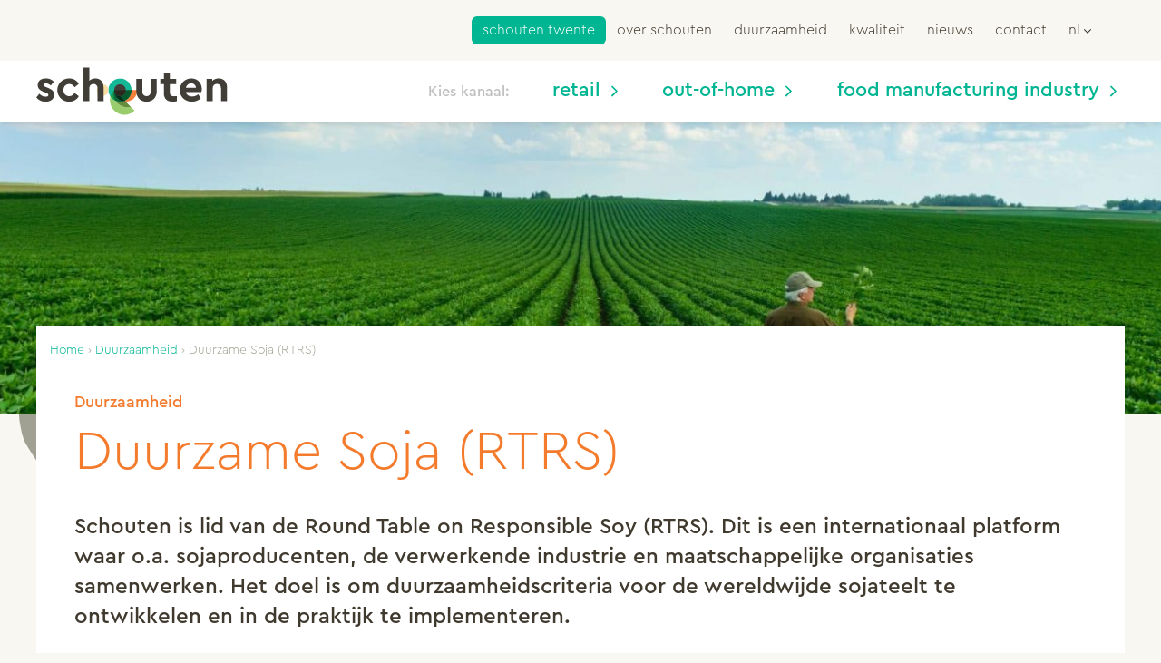

--- FILE ---
content_type: text/html; charset=UTF-8
request_url: https://www.schoutenfood.com/nl/duurzaamheid/duurzame-soja/
body_size: 17156
content:
<!DOCTYPE html>
<html lang="nl-NL">

<head>
    <meta charset="utf-8">
        <meta http-equiv="X-UA-Compatible" content="IE=edge,chrome=1">
            <!-- Google Optimize -->
        <script type="text/javascript" data-cfasync="false" id="google-tag-manager">
            (function(){
                var isInternalTraffic = document.cookie.match(/^(.*;)?\s*internal\s*=\s*[^;]+(.*)?$/);
                var declinedCookie = document.cookie.replace(/(?:(?:^|.*;\s*)cookieV2Accepted\s*=\s*([^;]*).*$)|^.*$/, '$1') === '0';
                if (isInternalTraffic || declinedCookie) {
                    return;
                }
                    // Google Optimmize
                    window.dataLayer = window.dataLayer || [];
                    (function(a, s, y, n, c, h, i, d, e) {
                        s.className += ' ' + y;
                        h.end = i = function() {
                            s.className = s.className.replace(RegExp(' ?' + y), '')
                        };
                        (a[n] = a[n] || []).hide = h;
                        setTimeout(function() {
                            i();
                            h.end = null
                        }, c);
                    })(window, document.documentElement, 'async-hide', 'dataLayer', 4000, {
                        'GTM-NWVMF5N': true
                    });

                    // Google analytics
                    (function(i, s, o, g, r, a, m) {
                        i['GoogleAnalyticsObject'] = r;
                        i[r] = i[r] || function() {
                            (i[r].q = i[r].q || []).push(arguments)
                        }, i[r].l = 1 * new Date();
                        a = s.createElement(o),
                            m = s.getElementsByTagName(o)[0];
                        a.async = 1;
                        a.src = g;
                        m.parentNode.insertBefore(a, m)
                    })(window, document, 'script', '//www.google-analytics.com/analytics.js', 'ga');
                    ga('create', 'UA-45789819-1', 'auto'); //Insert GA Property ID
                    ga('set', 'anonymizeIp', true);
                    ga('set', 'forceSSL', true);
                    ga('require', 'GTM-NWVMF5N'); //Insert Optimize Container ID

                    // Google Tag manager
                    (function(w, d, s, l, i) {
                        w[l] = w[l] || [];
                        w[l].push({
                            'gtm.start': new Date().getTime(),
                            event: 'gtm.js'
                        });
                        var f = d.getElementsByTagName(s)[0],
                            j = d.createElement(s),
                            dl = l != 'dataLayer' ? '&l=' + l : '';
                        j.async = true;
                        j.src =
                            'https://www.googletagmanager.com/gtm.js?id=' + i + dl;
                        f.parentNode.insertBefore(j, f);
                    })(window, document, 'script', 'dataLayer', 'GTM-TMCTDLB');
            })()
        </script>
        <!-- End Google Tag Manager -->
        <meta name="HandheldFriendly" content="True">
    <meta name="MobileOptimized" content="320">
    <meta name="viewport" content="width=device-width, initial-scale=1.0" />
    <link rel="icon" type="image/png" sizes="32x32" href="/favicon-32x32.png?v=wAXxYl2nXn">
    <link rel="icon" type="image/png" sizes="16x16" href="/favicon-16x16.png?v=wAXxYl2nXn">
    <link rel="shortcut icon" href="/favicon.ico?v=wAXxYl2nXn">
    <meta name="msapplication-TileColor" content="#ffffff">
    <meta name="theme-color" content="#ffffff">
    <meta name='robots' content='index, follow, max-image-preview:large, max-snippet:-1, max-video-preview:-1' />

	<!-- This site is optimized with the Yoast SEO plugin v26.8 - https://yoast.com/product/yoast-seo-wordpress/ -->
	<title>Duurzame Soja (RTRS) | Schouten, specialist in plant-based protein</title>
	<meta name="description" content="Duurzame Soja (RTRS) Schouten zet zich in om te zoeken naar oplossingen om wereldwijd op een verantwoorde en duurzame manier soja te produceren." />
	<link rel="canonical" href="https://www.schoutenfood.com/nl/duurzaamheid/duurzame-soja/" />
	<meta property="og:locale" content="nl_NL" />
	<meta property="og:type" content="article" />
	<meta property="og:title" content="Duurzame Soja (RTRS) | Schouten, specialist in plant-based protein" />
	<meta property="og:description" content="Duurzame Soja (RTRS) Schouten zet zich in om te zoeken naar oplossingen om wereldwijd op een verantwoorde en duurzame manier soja te produceren." />
	<meta property="og:url" content="https://www.schoutenfood.com/nl/duurzaamheid/duurzame-soja/" />
	<meta property="og:site_name" content="Schouten" />
	<meta property="article:modified_time" content="2021-12-29T14:28:37+00:00" />
	<meta property="og:image" content="https://schoutenfood.com/wp-content/uploads/2021/09/Duuzame-soja-ingredient-grondstof.jpg" />
	<meta name="twitter:card" content="summary_large_image" />
	<meta name="twitter:label1" content="Geschatte leestijd" />
	<meta name="twitter:data1" content="3 minuten" />
	<script type="application/ld+json" class="yoast-schema-graph">{"@context":"https://schema.org","@graph":[{"@type":"WebPage","@id":"https://www.schoutenfood.com/nl/duurzaamheid/duurzame-soja/","url":"https://www.schoutenfood.com/nl/duurzaamheid/duurzame-soja/","name":"Duurzame Soja (RTRS) | Schouten, specialist in plant-based protein","isPartOf":{"@id":"https://www.schoutenfood.com/nl/#website"},"primaryImageOfPage":{"@id":"https://www.schoutenfood.com/nl/duurzaamheid/duurzame-soja/#primaryimage"},"image":{"@id":"https://www.schoutenfood.com/nl/duurzaamheid/duurzame-soja/#primaryimage"},"thumbnailUrl":"https://schoutenfood.com/wp-content/uploads/2021/09/Duuzame-soja-ingredient-grondstof.jpg","datePublished":"2013-11-01T10:04:26+00:00","dateModified":"2021-12-29T14:28:37+00:00","description":"Duurzame Soja (RTRS) Schouten zet zich in om te zoeken naar oplossingen om wereldwijd op een verantwoorde en duurzame manier soja te produceren.","breadcrumb":{"@id":"https://www.schoutenfood.com/nl/duurzaamheid/duurzame-soja/#breadcrumb"},"inLanguage":"nl-NL","potentialAction":[{"@type":"ReadAction","target":["https://www.schoutenfood.com/nl/duurzaamheid/duurzame-soja/"]}]},{"@type":"ImageObject","inLanguage":"nl-NL","@id":"https://www.schoutenfood.com/nl/duurzaamheid/duurzame-soja/#primaryimage","url":"https://schoutenfood.com/wp-content/uploads/2021/09/Duuzame-soja-ingredient-grondstof.jpg","contentUrl":"https://schoutenfood.com/wp-content/uploads/2021/09/Duuzame-soja-ingredient-grondstof.jpg"},{"@type":"BreadcrumbList","@id":"https://www.schoutenfood.com/nl/duurzaamheid/duurzame-soja/#breadcrumb","itemListElement":[{"@type":"ListItem","position":1,"name":"Home","item":"https://www.schoutenfood.com/nl/"},{"@type":"ListItem","position":2,"name":"Duurzaamheid","item":"https://www.schoutenfood.com/nl/duurzaamheid/"},{"@type":"ListItem","position":3,"name":"Duurzame Soja (RTRS)"}]},{"@type":"WebSite","@id":"https://www.schoutenfood.com/nl/#website","url":"https://www.schoutenfood.com/nl/","name":"Schouten","description":"Specialist in meat substitutes","publisher":{"@id":"https://www.schoutenfood.com/nl/#organization"},"potentialAction":[{"@type":"SearchAction","target":{"@type":"EntryPoint","urlTemplate":"https://www.schoutenfood.com/nl/?s={search_term_string}"},"query-input":{"@type":"PropertyValueSpecification","valueRequired":true,"valueName":"search_term_string"}}],"inLanguage":"nl-NL"},{"@type":"Organization","@id":"https://www.schoutenfood.com/nl/#organization","name":"Schouten","url":"https://www.schoutenfood.com/nl/","logo":{"@type":"ImageObject","inLanguage":"nl-NL","@id":"https://www.schoutenfood.com/nl/#/schema/logo/image/","url":"https://schoutenfood.com/wp-content/uploads/2021/06/18117_Schouten_Logo_LC_DEF_Schouten-uitgebreid_300-kopie.jpg","contentUrl":"https://schoutenfood.com/wp-content/uploads/2021/06/18117_Schouten_Logo_LC_DEF_Schouten-uitgebreid_300-kopie.jpg","width":369,"height":98,"caption":"Schouten"},"image":{"@id":"https://www.schoutenfood.com/nl/#/schema/logo/image/"},"sameAs":["https://www.linkedin.com/company/schouten-europe"]}]}</script>
	<!-- / Yoast SEO plugin. -->


<style id='wp-img-auto-sizes-contain-inline-css' type='text/css'>
img:is([sizes=auto i],[sizes^="auto," i]){contain-intrinsic-size:3000px 1500px}
/*# sourceURL=wp-img-auto-sizes-contain-inline-css */
</style>
<link rel='stylesheet' id='wp-block-library-css' href='https://www.schoutenfood.com/wp-includes/css/dist/block-library/style.min.css?ver=6.9' type='text/css' media='all' />
<style id='wp-block-heading-inline-css' type='text/css'>
h1:where(.wp-block-heading).has-background,h2:where(.wp-block-heading).has-background,h3:where(.wp-block-heading).has-background,h4:where(.wp-block-heading).has-background,h5:where(.wp-block-heading).has-background,h6:where(.wp-block-heading).has-background{padding:1.25em 2.375em}h1.has-text-align-left[style*=writing-mode]:where([style*=vertical-lr]),h1.has-text-align-right[style*=writing-mode]:where([style*=vertical-rl]),h2.has-text-align-left[style*=writing-mode]:where([style*=vertical-lr]),h2.has-text-align-right[style*=writing-mode]:where([style*=vertical-rl]),h3.has-text-align-left[style*=writing-mode]:where([style*=vertical-lr]),h3.has-text-align-right[style*=writing-mode]:where([style*=vertical-rl]),h4.has-text-align-left[style*=writing-mode]:where([style*=vertical-lr]),h4.has-text-align-right[style*=writing-mode]:where([style*=vertical-rl]),h5.has-text-align-left[style*=writing-mode]:where([style*=vertical-lr]),h5.has-text-align-right[style*=writing-mode]:where([style*=vertical-rl]),h6.has-text-align-left[style*=writing-mode]:where([style*=vertical-lr]),h6.has-text-align-right[style*=writing-mode]:where([style*=vertical-rl]){rotate:180deg}
/*# sourceURL=https://www.schoutenfood.com/wp-includes/blocks/heading/style.min.css */
</style>
<style id='wp-block-list-inline-css' type='text/css'>
ol,ul{box-sizing:border-box}:root :where(.wp-block-list.has-background){padding:1.25em 2.375em}
/*# sourceURL=https://www.schoutenfood.com/wp-includes/blocks/list/style.min.css */
</style>
<style id='wp-block-media-text-inline-css' type='text/css'>
.wp-block-media-text{box-sizing:border-box;
  /*!rtl:begin:ignore*/direction:ltr;
  /*!rtl:end:ignore*/display:grid;grid-template-columns:50% 1fr;grid-template-rows:auto}.wp-block-media-text.has-media-on-the-right{grid-template-columns:1fr 50%}.wp-block-media-text.is-vertically-aligned-top>.wp-block-media-text__content,.wp-block-media-text.is-vertically-aligned-top>.wp-block-media-text__media{align-self:start}.wp-block-media-text.is-vertically-aligned-center>.wp-block-media-text__content,.wp-block-media-text.is-vertically-aligned-center>.wp-block-media-text__media,.wp-block-media-text>.wp-block-media-text__content,.wp-block-media-text>.wp-block-media-text__media{align-self:center}.wp-block-media-text.is-vertically-aligned-bottom>.wp-block-media-text__content,.wp-block-media-text.is-vertically-aligned-bottom>.wp-block-media-text__media{align-self:end}.wp-block-media-text>.wp-block-media-text__media{
  /*!rtl:begin:ignore*/grid-column:1;grid-row:1;
  /*!rtl:end:ignore*/margin:0}.wp-block-media-text>.wp-block-media-text__content{direction:ltr;
  /*!rtl:begin:ignore*/grid-column:2;grid-row:1;
  /*!rtl:end:ignore*/padding:0 8%;word-break:break-word}.wp-block-media-text.has-media-on-the-right>.wp-block-media-text__media{
  /*!rtl:begin:ignore*/grid-column:2;grid-row:1
  /*!rtl:end:ignore*/}.wp-block-media-text.has-media-on-the-right>.wp-block-media-text__content{
  /*!rtl:begin:ignore*/grid-column:1;grid-row:1
  /*!rtl:end:ignore*/}.wp-block-media-text__media a{display:block}.wp-block-media-text__media img,.wp-block-media-text__media video{height:auto;max-width:unset;vertical-align:middle;width:100%}.wp-block-media-text.is-image-fill>.wp-block-media-text__media{background-size:cover;height:100%;min-height:250px}.wp-block-media-text.is-image-fill>.wp-block-media-text__media>a{display:block;height:100%}.wp-block-media-text.is-image-fill>.wp-block-media-text__media img{height:1px;margin:-1px;overflow:hidden;padding:0;position:absolute;width:1px;clip:rect(0,0,0,0);border:0}.wp-block-media-text.is-image-fill-element>.wp-block-media-text__media{height:100%;min-height:250px}.wp-block-media-text.is-image-fill-element>.wp-block-media-text__media>a{display:block;height:100%}.wp-block-media-text.is-image-fill-element>.wp-block-media-text__media img{height:100%;object-fit:cover;width:100%}@media (max-width:600px){.wp-block-media-text.is-stacked-on-mobile{grid-template-columns:100%!important}.wp-block-media-text.is-stacked-on-mobile>.wp-block-media-text__media{grid-column:1;grid-row:1}.wp-block-media-text.is-stacked-on-mobile>.wp-block-media-text__content{grid-column:1;grid-row:2}}
/*# sourceURL=https://www.schoutenfood.com/wp-includes/blocks/media-text/style.min.css */
</style>
<style id='wp-block-group-inline-css' type='text/css'>
.wp-block-group{box-sizing:border-box}:where(.wp-block-group.wp-block-group-is-layout-constrained){position:relative}
/*# sourceURL=https://www.schoutenfood.com/wp-includes/blocks/group/style.min.css */
</style>
<style id='wp-block-paragraph-inline-css' type='text/css'>
.is-small-text{font-size:.875em}.is-regular-text{font-size:1em}.is-large-text{font-size:2.25em}.is-larger-text{font-size:3em}.has-drop-cap:not(:focus):first-letter{float:left;font-size:8.4em;font-style:normal;font-weight:100;line-height:.68;margin:.05em .1em 0 0;text-transform:uppercase}body.rtl .has-drop-cap:not(:focus):first-letter{float:none;margin-left:.1em}p.has-drop-cap.has-background{overflow:hidden}:root :where(p.has-background){padding:1.25em 2.375em}:where(p.has-text-color:not(.has-link-color)) a{color:inherit}p.has-text-align-left[style*="writing-mode:vertical-lr"],p.has-text-align-right[style*="writing-mode:vertical-rl"]{rotate:180deg}
/*# sourceURL=https://www.schoutenfood.com/wp-includes/blocks/paragraph/style.min.css */
</style>
<style id='wp-block-spacer-inline-css' type='text/css'>
.wp-block-spacer{clear:both}
/*# sourceURL=https://www.schoutenfood.com/wp-includes/blocks/spacer/style.min.css */
</style>
<style id='global-styles-inline-css' type='text/css'>
:root{--wp--preset--aspect-ratio--square: 1;--wp--preset--aspect-ratio--4-3: 4/3;--wp--preset--aspect-ratio--3-4: 3/4;--wp--preset--aspect-ratio--3-2: 3/2;--wp--preset--aspect-ratio--2-3: 2/3;--wp--preset--aspect-ratio--16-9: 16/9;--wp--preset--aspect-ratio--9-16: 9/16;--wp--preset--color--black: #3A3838;--wp--preset--color--cyan-bluish-gray: #abb8c3;--wp--preset--color--white: #ffffff;--wp--preset--color--pale-pink: #f78da7;--wp--preset--color--vivid-red: #cf2e2e;--wp--preset--color--luminous-vivid-orange: #ff6900;--wp--preset--color--luminous-vivid-amber: #fcb900;--wp--preset--color--light-green-cyan: #7bdcb5;--wp--preset--color--vivid-green-cyan: #00d084;--wp--preset--color--pale-cyan-blue: #8ed1fc;--wp--preset--color--vivid-cyan-blue: #0693e3;--wp--preset--color--vivid-purple: #9b51e0;--wp--preset--color--wheat: #FCFCFA;--wp--preset--color--green: #00B592;--wp--preset--color--leaf-green: #A0D07A;--wp--preset--color--dark-green: #3D6648;--wp--preset--color--orange: #F47A2C;--wp--preset--color--sand: #E7E1D0;--wp--preset--gradient--vivid-cyan-blue-to-vivid-purple: linear-gradient(135deg,rgb(6,147,227) 0%,rgb(155,81,224) 100%);--wp--preset--gradient--light-green-cyan-to-vivid-green-cyan: linear-gradient(135deg,rgb(122,220,180) 0%,rgb(0,208,130) 100%);--wp--preset--gradient--luminous-vivid-amber-to-luminous-vivid-orange: linear-gradient(135deg,rgb(252,185,0) 0%,rgb(255,105,0) 100%);--wp--preset--gradient--luminous-vivid-orange-to-vivid-red: linear-gradient(135deg,rgb(255,105,0) 0%,rgb(207,46,46) 100%);--wp--preset--gradient--very-light-gray-to-cyan-bluish-gray: linear-gradient(135deg,rgb(238,238,238) 0%,rgb(169,184,195) 100%);--wp--preset--gradient--cool-to-warm-spectrum: linear-gradient(135deg,rgb(74,234,220) 0%,rgb(151,120,209) 20%,rgb(207,42,186) 40%,rgb(238,44,130) 60%,rgb(251,105,98) 80%,rgb(254,248,76) 100%);--wp--preset--gradient--blush-light-purple: linear-gradient(135deg,rgb(255,206,236) 0%,rgb(152,150,240) 100%);--wp--preset--gradient--blush-bordeaux: linear-gradient(135deg,rgb(254,205,165) 0%,rgb(254,45,45) 50%,rgb(107,0,62) 100%);--wp--preset--gradient--luminous-dusk: linear-gradient(135deg,rgb(255,203,112) 0%,rgb(199,81,192) 50%,rgb(65,88,208) 100%);--wp--preset--gradient--pale-ocean: linear-gradient(135deg,rgb(255,245,203) 0%,rgb(182,227,212) 50%,rgb(51,167,181) 100%);--wp--preset--gradient--electric-grass: linear-gradient(135deg,rgb(202,248,128) 0%,rgb(113,206,126) 100%);--wp--preset--gradient--midnight: linear-gradient(135deg,rgb(2,3,129) 0%,rgb(40,116,252) 100%);--wp--preset--font-size--small: 24px;--wp--preset--font-size--medium: 30px;--wp--preset--font-size--large: 48px;--wp--preset--font-size--x-large: 42px;--wp--preset--font-size--regular: 18px;--wp--preset--font-size--lead: 21px;--wp--preset--font-size--huge: 60px;--wp--preset--spacing--20: 0.44rem;--wp--preset--spacing--30: 0.67rem;--wp--preset--spacing--40: 1rem;--wp--preset--spacing--50: 1.5rem;--wp--preset--spacing--60: 2.25rem;--wp--preset--spacing--70: 3.38rem;--wp--preset--spacing--80: 5.06rem;--wp--preset--shadow--natural: 6px 6px 9px rgba(0, 0, 0, 0.2);--wp--preset--shadow--deep: 12px 12px 50px rgba(0, 0, 0, 0.4);--wp--preset--shadow--sharp: 6px 6px 0px rgba(0, 0, 0, 0.2);--wp--preset--shadow--outlined: 6px 6px 0px -3px rgb(255, 255, 255), 6px 6px rgb(0, 0, 0);--wp--preset--shadow--crisp: 6px 6px 0px rgb(0, 0, 0);}:where(.is-layout-flex){gap: 0.5em;}:where(.is-layout-grid){gap: 0.5em;}body .is-layout-flex{display: flex;}.is-layout-flex{flex-wrap: wrap;align-items: center;}.is-layout-flex > :is(*, div){margin: 0;}body .is-layout-grid{display: grid;}.is-layout-grid > :is(*, div){margin: 0;}:where(.wp-block-columns.is-layout-flex){gap: 2em;}:where(.wp-block-columns.is-layout-grid){gap: 2em;}:where(.wp-block-post-template.is-layout-flex){gap: 1.25em;}:where(.wp-block-post-template.is-layout-grid){gap: 1.25em;}.has-black-color{color: var(--wp--preset--color--black) !important;}.has-cyan-bluish-gray-color{color: var(--wp--preset--color--cyan-bluish-gray) !important;}.has-white-color{color: var(--wp--preset--color--white) !important;}.has-pale-pink-color{color: var(--wp--preset--color--pale-pink) !important;}.has-vivid-red-color{color: var(--wp--preset--color--vivid-red) !important;}.has-luminous-vivid-orange-color{color: var(--wp--preset--color--luminous-vivid-orange) !important;}.has-luminous-vivid-amber-color{color: var(--wp--preset--color--luminous-vivid-amber) !important;}.has-light-green-cyan-color{color: var(--wp--preset--color--light-green-cyan) !important;}.has-vivid-green-cyan-color{color: var(--wp--preset--color--vivid-green-cyan) !important;}.has-pale-cyan-blue-color{color: var(--wp--preset--color--pale-cyan-blue) !important;}.has-vivid-cyan-blue-color{color: var(--wp--preset--color--vivid-cyan-blue) !important;}.has-vivid-purple-color{color: var(--wp--preset--color--vivid-purple) !important;}.has-black-background-color{background-color: var(--wp--preset--color--black) !important;}.has-cyan-bluish-gray-background-color{background-color: var(--wp--preset--color--cyan-bluish-gray) !important;}.has-white-background-color{background-color: var(--wp--preset--color--white) !important;}.has-pale-pink-background-color{background-color: var(--wp--preset--color--pale-pink) !important;}.has-vivid-red-background-color{background-color: var(--wp--preset--color--vivid-red) !important;}.has-luminous-vivid-orange-background-color{background-color: var(--wp--preset--color--luminous-vivid-orange) !important;}.has-luminous-vivid-amber-background-color{background-color: var(--wp--preset--color--luminous-vivid-amber) !important;}.has-light-green-cyan-background-color{background-color: var(--wp--preset--color--light-green-cyan) !important;}.has-vivid-green-cyan-background-color{background-color: var(--wp--preset--color--vivid-green-cyan) !important;}.has-pale-cyan-blue-background-color{background-color: var(--wp--preset--color--pale-cyan-blue) !important;}.has-vivid-cyan-blue-background-color{background-color: var(--wp--preset--color--vivid-cyan-blue) !important;}.has-vivid-purple-background-color{background-color: var(--wp--preset--color--vivid-purple) !important;}.has-black-border-color{border-color: var(--wp--preset--color--black) !important;}.has-cyan-bluish-gray-border-color{border-color: var(--wp--preset--color--cyan-bluish-gray) !important;}.has-white-border-color{border-color: var(--wp--preset--color--white) !important;}.has-pale-pink-border-color{border-color: var(--wp--preset--color--pale-pink) !important;}.has-vivid-red-border-color{border-color: var(--wp--preset--color--vivid-red) !important;}.has-luminous-vivid-orange-border-color{border-color: var(--wp--preset--color--luminous-vivid-orange) !important;}.has-luminous-vivid-amber-border-color{border-color: var(--wp--preset--color--luminous-vivid-amber) !important;}.has-light-green-cyan-border-color{border-color: var(--wp--preset--color--light-green-cyan) !important;}.has-vivid-green-cyan-border-color{border-color: var(--wp--preset--color--vivid-green-cyan) !important;}.has-pale-cyan-blue-border-color{border-color: var(--wp--preset--color--pale-cyan-blue) !important;}.has-vivid-cyan-blue-border-color{border-color: var(--wp--preset--color--vivid-cyan-blue) !important;}.has-vivid-purple-border-color{border-color: var(--wp--preset--color--vivid-purple) !important;}.has-vivid-cyan-blue-to-vivid-purple-gradient-background{background: var(--wp--preset--gradient--vivid-cyan-blue-to-vivid-purple) !important;}.has-light-green-cyan-to-vivid-green-cyan-gradient-background{background: var(--wp--preset--gradient--light-green-cyan-to-vivid-green-cyan) !important;}.has-luminous-vivid-amber-to-luminous-vivid-orange-gradient-background{background: var(--wp--preset--gradient--luminous-vivid-amber-to-luminous-vivid-orange) !important;}.has-luminous-vivid-orange-to-vivid-red-gradient-background{background: var(--wp--preset--gradient--luminous-vivid-orange-to-vivid-red) !important;}.has-very-light-gray-to-cyan-bluish-gray-gradient-background{background: var(--wp--preset--gradient--very-light-gray-to-cyan-bluish-gray) !important;}.has-cool-to-warm-spectrum-gradient-background{background: var(--wp--preset--gradient--cool-to-warm-spectrum) !important;}.has-blush-light-purple-gradient-background{background: var(--wp--preset--gradient--blush-light-purple) !important;}.has-blush-bordeaux-gradient-background{background: var(--wp--preset--gradient--blush-bordeaux) !important;}.has-luminous-dusk-gradient-background{background: var(--wp--preset--gradient--luminous-dusk) !important;}.has-pale-ocean-gradient-background{background: var(--wp--preset--gradient--pale-ocean) !important;}.has-electric-grass-gradient-background{background: var(--wp--preset--gradient--electric-grass) !important;}.has-midnight-gradient-background{background: var(--wp--preset--gradient--midnight) !important;}.has-small-font-size{font-size: var(--wp--preset--font-size--small) !important;}.has-medium-font-size{font-size: var(--wp--preset--font-size--medium) !important;}.has-large-font-size{font-size: var(--wp--preset--font-size--large) !important;}.has-x-large-font-size{font-size: var(--wp--preset--font-size--x-large) !important;}
/*# sourceURL=global-styles-inline-css */
</style>

<style id='classic-theme-styles-inline-css' type='text/css'>
/*! This file is auto-generated */
.wp-block-button__link{color:#fff;background-color:#32373c;border-radius:9999px;box-shadow:none;text-decoration:none;padding:calc(.667em + 2px) calc(1.333em + 2px);font-size:1.125em}.wp-block-file__button{background:#32373c;color:#fff;text-decoration:none}
/*# sourceURL=/wp-includes/css/classic-themes.min.css */
</style>
<link rel='stylesheet' id='contact-form-7-css' href='https://www.schoutenfood.com/wp-content/plugins/contact-form-7/includes/css/styles.css?ver=6.1.4' type='text/css' media='all' />
<link rel='stylesheet' id='wpcf7-redirect-script-frontend-css' href='https://www.schoutenfood.com/wp-content/plugins/wpcf7-redirect/build/assets/frontend-script.css?ver=2c532d7e2be36f6af233' type='text/css' media='all' />
<link rel='stylesheet' id='schouten/main.css-css' href='https://www.schoutenfood.com/wp-content/themes/schoutenfood/dist/styles/main.css' type='text/css' media='all' />
<script type="text/javascript" src="https://www.schoutenfood.com/wp-includes/js/jquery/jquery.min.js" id="jquery-core-js"></script>
<script type="text/javascript" src="https://www.schoutenfood.com/wp-includes/js/jquery/jquery-migrate.min.js" id="jquery-migrate-js"></script>
<meta name="generator" content="WPML ver:4.8.6 stt:39,1;" />
</head>

<body class="wp-singular page-template page-template-page-landing-page page-template-page-landing-page-php page page-id-137 page-child parent-pageid-24 wp-embed-responsive wp-theme-schoutenfood">
    <div id="skip">
        <a href="#main">Skip Content</a>
    </div>
        <!-- Google Tag Manager (noscript) -->
    <noscript><iframe src="https://www.googletagmanager.com/ns.html?id=GTM-TMCTDLB" height="0" width="0" style="display:none;visibility:hidden"></iframe></noscript>
    <!-- End Google Tag Manager (noscript) -->
    <div id="container" class="has-submenu">
        <header role="banner" class="top-header js-auto-hide-header">
            <div class="top-header__top-bar wrap">

                <div class="top-header__logo">
                    <a href="https://www.schoutenfood.com/nl/" class="top-header__logo__link">
                        <img class="top-header__logo__image" width="211" height="53" src="https://www.schoutenfood.com/wp-content/themes/schoutenfood/dist/images/logo-schouten-header.svg" alt="Schouten | Specialist in meat substitutes">
                    </a>
                </div>
                <button class="menu-button js-toggle-menu hide-desktop" aria-controls="main-navigation" aria-expanded="false" aria-haspopup="true" aria-label="menu">
                    <span class="menu-button__inner">
                        <span></span>
                        <span></span>
                        <span></span>
                        <span></span>
                    </span>
                </button>
                <div class="top-header__primary-nav">
                    <nav role="navigation" class="top-header__primary-nav__top" aria-label="Main menu">
                        <ul class="nav top-nav" role="menubar" id="main-navigation">
                            <li id="menu-item-46471" class="is-featured-link menu-item menu-item-type-post_type menu-item-object-page menu-item-46471"><a href="https://www.schoutenfood.com/nl/schouten-twente/" class="menu-item-link top-menu-item-link">Schouten Twente</a></li>
<li id="menu-item-36088" class="menu-item menu-item-type-custom menu-item-object-custom menu-item-has-children menu-item-36088"><a href="#" class="menu-item-link top-menu-item-link">Over Schouten</a><ul class='sub-menu' tabindex='-1' role='menu'>
	<li id="menu-item-3626" class="menu-item menu-item-type-post_type menu-item-object-page menu-item-3626"><a href="https://www.schoutenfood.com/nl/over-ons/" class="menu-item-link">Over ons</a></li>
	<li id="menu-item-24122" class="menu-item menu-item-type-post_type menu-item-object-page menu-item-24122"><a href="https://www.schoutenfood.com/nl/over-ons/historie/" class="menu-item-link">Onze geschiedenis</a></li>
	<li id="menu-item-3582" class="menu-item menu-item-type-post_type menu-item-object-page menu-item-3582"><a href="https://www.schoutenfood.com/nl/over-ons/waarom-producten-op-basis-van-plantaardige-eiwitten/" class="menu-item-link">Waarom plantaardige eiwitten?</a></li>
	<li id="menu-item-6506" class="menu-item menu-item-type-post_type menu-item-object-page menu-item-6506"><a href="https://www.schoutenfood.com/nl/over-ons/werken-bij-schouten/" class="menu-item-link">Werken bij Schouten</a></li>
	<li id="menu-item-48073" class="menu-item menu-item-type-custom menu-item-object-custom menu-item-48073"><a href="https://schoutenfood.com/nl/over-ons/vacatures/" class="menu-item-link">Vacatures</a></li>
	<li id="menu-item-17427" class="menu-item menu-item-type-post_type menu-item-object-page menu-item-17427"><a href="https://www.schoutenfood.com/nl/over-ons/ons-team/" class="menu-item-link">Ons team</a></li>
</ul>
</li>
<li id="menu-item-36092" class="menu-item menu-item-type-post_type menu-item-object-page current-page-ancestor menu-item-36092"><a href="https://www.schoutenfood.com/nl/duurzaamheid/" class="menu-item-link top-menu-item-link">Duurzaamheid</a></li>
<li id="menu-item-36087" class="menu-item menu-item-type-custom menu-item-object-custom menu-item-has-children menu-item-36087"><a href="#" class="menu-item-link top-menu-item-link">Kwaliteit</a><ul class='sub-menu' tabindex='-1' role='menu'>
	<li id="menu-item-3573" class="menu-item menu-item-type-post_type menu-item-object-page menu-item-3573"><a href="https://www.schoutenfood.com/nl/kwaliteit/" class="menu-item-link">Kwaliteit &#038; voedselveiligheid</a></li>
	<li id="menu-item-3575" class="menu-item menu-item-type-post_type menu-item-object-page menu-item-3575"><a href="https://www.schoutenfood.com/nl/kwaliteit/onze-leveranciers/" class="menu-item-link">Onze leveranciers</a></li>
	<li id="menu-item-3576" class="menu-item menu-item-type-post_type menu-item-object-page menu-item-3576"><a href="https://www.schoutenfood.com/nl/kwaliteit/productielocaties/" class="menu-item-link">Productielocaties</a></li>
</ul>
</li>
<li id="menu-item-8951" class="menu-item menu-item-type-custom menu-item-object-custom menu-item-8951"><a href="/nl/nieuws" class="menu-item-link top-menu-item-link">Nieuws</a></li>
<li id="menu-item-3562" class="menu-item menu-item-type-post_type menu-item-object-page menu-item-3562"><a href="https://www.schoutenfood.com/nl/contact-nl/" class="menu-item-link top-menu-item-link">Contact</a></li>
                            <li class="language-menu menu-item-has-children">
    <a href="#" role="button" class="top-menu-item-link menu-item-link language-menu__trigger" aria-haspopup='true' aria-controls="language-menu" aria-expanded="false">
        <span class="language-menu__current-code">
            nl        </span>
        <span class="language-menu__current-language">
            nl        </span>
        <svg class='icon icon-chevron-down'>
            <title>Open submenu</title>
            <use xlink:href='#icon-chevron-down'></use>
        </svg>
    </a>
    <ul id="language-menu" class="sub-menu language-menu__menu" tabindex='-1' role='menu'>
                                    <li>
                    <a href="https://www.schoutenfood.com/sustainability/sustainable-soy/" class="menu-item-link">English</a>
                </li>
                                            </ul>
</li>
                        </ul>
                    </nav>
                    <nav role="navigation" class="top-header__primary-nav__bottom" aria-label="all Industry pages">
                        <ul class="nav top-nav top-nav--industries" role="menubar">
                            <li id="menu-item-72213" class="menu-item menu-item-type-post_type menu-item-object-page menu-item-has-children menu-item-72213"><a href="https://www.schoutenfood.com/nl/retail/" class="menu-item-link top-menu-item-link">Retail</a><ul class='sub-menu' tabindex='-1' role='menu'>
	<li id="menu-item-72217" class="hide-desktop menu-item menu-item-type-post_type menu-item-object-page menu-item-72217"><a href="https://www.schoutenfood.com/nl/retail/" class="menu-item-link">Home</a></li>
	<li id="menu-item-72218" class="menu-item menu-item-type-post_type menu-item-object-page menu-item-72218"><a href="https://www.schoutenfood.com/nl/retail/plant-based-assortiment-retail/" class="menu-item-link">Assortiment</a></li>
	<li id="menu-item-72215" class="menu-item menu-item-type-post_type menu-item-object-page menu-item-72215"><a href="https://www.schoutenfood.com/nl/retail/mogelijkheden-private-label-retail/" class="menu-item-link">Private label</a></li>
	<li id="menu-item-72214" class="menu-item menu-item-type-post_type menu-item-object-page menu-item-72214"><a href="https://www.schoutenfood.com/nl/retail/maatwerk-recepturen-retail/" class="menu-item-link">Producten op maat</a></li>
	<li id="menu-item-72216" class="menu-item menu-item-type-post_type menu-item-object-page menu-item-72216"><a href="https://www.schoutenfood.com/nl/retail/verpakkingsmogelijkheden-retail/" class="menu-item-link">Verpakkingen</a></li>
	<li id="menu-item-72219" class="menu-item menu-item-type-post_type menu-item-object-page menu-item-72219"><a href="https://www.schoutenfood.com/nl/retail/productie-logistiek-retail/" class="menu-item-link">Productie &#038; logistiek</a></li>
	<li id="menu-item-72220" class="menu-item menu-item-type-post_type menu-item-object-page menu-item-72220"><a href="https://www.schoutenfood.com/nl/retail/samenwerking-retail-a-merken/" class="menu-item-link">Onze klanten</a></li>
</ul>
</li>
<li id="menu-item-72206" class="menu-item menu-item-type-post_type menu-item-object-page menu-item-has-children menu-item-72206"><a href="https://www.schoutenfood.com/nl/out-of-home/" class="menu-item-link top-menu-item-link">Out-of-home</a><ul class='sub-menu' tabindex='-1' role='menu'>
	<li id="menu-item-72221" class="hide-desktop menu-item menu-item-type-post_type menu-item-object-page menu-item-72221"><a href="https://www.schoutenfood.com/nl/out-of-home/" class="menu-item-link">Home</a></li>
	<li id="menu-item-72211" class="menu-item menu-item-type-post_type menu-item-object-page menu-item-72211"><a href="https://www.schoutenfood.com/nl/out-of-home/recepturen-op-maat-ooh/" class="menu-item-link">Producten op maat</a></li>
	<li id="menu-item-72222" class="menu-item menu-item-type-post_type menu-item-object-page menu-item-72222"><a href="https://www.schoutenfood.com/nl/out-of-home/plant-based-assortiment-ooh/" class="menu-item-link">Assortiment</a></li>
	<li id="menu-item-72212" class="menu-item menu-item-type-post_type menu-item-object-page menu-item-72212"><a href="https://www.schoutenfood.com/nl/out-of-home/verpakkingen-ooh/" class="menu-item-link">Verpakkingen</a></li>
	<li id="menu-item-72210" class="menu-item menu-item-type-post_type menu-item-object-page menu-item-72210"><a href="https://www.schoutenfood.com/nl/out-of-home/productie-en-logistiek-ooh/" class="menu-item-link">Productie &#038; logistiek</a></li>
	<li id="menu-item-72224" class="menu-item menu-item-type-post_type menu-item-object-page menu-item-72224"><a href="https://www.schoutenfood.com/nl/out-of-home/samenwerking-ooh/" class="menu-item-link">Onze klanten</a></li>
</ul>
</li>
<li id="menu-item-72226" class="menu-item menu-item-type-post_type menu-item-object-page menu-item-has-children menu-item-72226"><a href="https://www.schoutenfood.com/nl/voedingsindustrie/" class="menu-item-link top-menu-item-link">Food manufacturing industry</a><ul class='sub-menu' tabindex='-1' role='menu'>
	<li id="menu-item-72227" class="hide-desktop menu-item menu-item-type-post_type menu-item-object-page menu-item-72227"><a href="https://www.schoutenfood.com/nl/voedingsindustrie/" class="menu-item-link">Home</a></li>
	<li id="menu-item-72225" class="menu-item menu-item-type-post_type menu-item-object-page menu-item-72225"><a href="https://www.schoutenfood.com/nl/voedingsindustrie/recepturen-op-maat-voedingsindustrie/" class="menu-item-link">Assortiment</a></li>
	<li id="menu-item-72234" class="menu-item menu-item-type-post_type menu-item-object-page menu-item-72234"><a href="https://www.schoutenfood.com/nl/voedingsindustrie/recepturen-op-maat-voedingsindustrie/" class="menu-item-link">Producten op maat</a></li>
	<li id="menu-item-72238" class="menu-item menu-item-type-post_type menu-item-object-page menu-item-72238"><a href="https://www.schoutenfood.com/nl/voedingsindustrie/mogelijkheden-private-label-voedingsindustrie/" class="menu-item-link">Private label</a></li>
	<li id="menu-item-72235" class="menu-item menu-item-type-post_type menu-item-object-page menu-item-72235"><a href="https://www.schoutenfood.com/nl/voedingsindustrie/verpakkingen-voedingsindustrie/" class="menu-item-link">Verpakkingen</a></li>
	<li id="menu-item-72241" class="menu-item menu-item-type-post_type menu-item-object-page menu-item-72241"><a href="https://www.schoutenfood.com/nl/voedingsindustrie/productie-en-logistiek-voedingsindustrie/" class="menu-item-link">Productie &#038; logistiek</a></li>
	<li id="menu-item-72239" class="menu-item menu-item-type-post_type menu-item-object-page menu-item-72239"><a href="https://www.schoutenfood.com/nl/voedingsindustrie/samenwerking-voedingsindustrie/" class="menu-item-link">Onze klanten</a></li>
</ul>
</li>
<li id="menu-item-72228" class="menu-item menu-item-type-post_type menu-item-object-page menu-item-has-children menu-item-72228"><a rel="hidden" href="https://www.schoutenfood.com/nl/schouten-twente/" class="menu-item-link top-menu-item-link">Schouten Twente</a><ul class='sub-menu' tabindex='-1' role='menu'>
	<li id="menu-item-72229" class="menu-item menu-item-type-post_type menu-item-object-page menu-item-72229"><a href="https://www.schoutenfood.com/nl/schouten-twente/productielocatie-schouten-twente/" class="menu-item-link">Over ons</a></li>
	<li id="menu-item-72242" class="menu-item menu-item-type-post_type menu-item-object-page menu-item-72242"><a href="https://www.schoutenfood.com/nl/schouten-twente/5-redenen-om-bij-schouten-twente-te-werken/" class="menu-item-link">5 redenen om bij Schouten Twente te werken</a></li>
	<li id="menu-item-72243" class="menu-item menu-item-type-post_type menu-item-object-page menu-item-72243"><a href="https://www.schoutenfood.com/nl/schouten-twente/welkom-in-ons-team/" class="menu-item-link">Ons team</a></li>
	<li id="menu-item-72230" class="menu-item menu-item-type-post_type menu-item-object-page menu-item-72230"><a href="https://www.schoutenfood.com/nl/schouten-twente/vacatures-leuke-banen-bij-schouten-twente/" class="menu-item-link">Vacatures</a></li>
</ul>
</li>
                        </ul>
                    </nav>
                </div>
            </div>
            <div class="top-header__bottom-bar">
                <div class="wrap">
                                            <div class="top-header__home-bar o-grid o-grid--equal-height o-grid--align-middle">
                            <div class="o-grid__item u-size-fit top-header__logo top-header__logo--home">
                                <a href="https://www.schoutenfood.com/nl/" class="top-header__logo__link">
                                    <img class="top-header__logo__image" src="https://www.schoutenfood.com/wp-content/themes/schoutenfood/dist/images/logo-schouten-header.svg" alt="Schouten | Specialist in meat substitutes">
                                </a>
                            </div>
                            <nav class="o-grid__item  u-size-fit" role="navigation" aria-label="Industries">
                                <ul class="nav top-nav top-nav--industries-top" role="menubar">
                                    <li class="top-nav--industries-top__prefix">Kies kanaal:</li>
                                                                            <li>
                                            <a class="" href="https://www.schoutenfood.com/nl/retail/">Retail<svg class="icon icon-chevron-right">
                                                    <use xlink:href="#icon-chevron-right"></use>
                                                </svg></a>
                                        </li>
                                                                            <li>
                                            <a class="" href="https://www.schoutenfood.com/nl/out-of-home/">Out-of-home<svg class="icon icon-chevron-right">
                                                    <use xlink:href="#icon-chevron-right"></use>
                                                </svg></a>
                                        </li>
                                                                            <li>
                                            <a class="" href="https://www.schoutenfood.com/nl/voedingsindustrie/">Food manufacturing industry<svg class="icon icon-chevron-right">
                                                    <use xlink:href="#icon-chevron-right"></use>
                                                </svg></a>
                                        </li>
                                                                    </ul>
                            </nav>
                        </div>
                                    </div>
            </div>
            </header>
  		    <div class="headerimage">
                    <img width="1900" height="355" src="https://www.schoutenfood.com/wp-content/uploads/2018/08/Sustainability-1900x355.jpg" class="attachment-backgroundimage-large size-backgroundimage-large" alt="Sustainable soy" srcset="https://www.schoutenfood.com/wp-content/uploads/2018/08/Sustainability-1900x355.jpg 2040w, https://www.schoutenfood.com/wp-content/uploads/2018/08/Sustainability-1500x355.jpg 1500w,https://www.schoutenfood.com/wp-content/uploads/2018/08/Sustainability-1000x355.jpg 1000w" decoding="async" fetchpriority="high" />            </div>
		<div id="main" class="main main--emphasize" role="main">
            			<div class="wrap">
				<article id="post-137">
                    <section class="entry-content u-align-center u-pt-large">
                        
<div class="wp-block-group has-white-background-color has-background is-padded"><div class="wp-block-group__inner-container is-layout-flow wp-block-group-is-layout-flow"><div class="yoast-breadcrumbs"><span><span><a href="https://www.schoutenfood.com/nl/">Home</a></span> › <span><a href="https://www.schoutenfood.com/nl/duurzaamheid/">Duurzaamheid</a></span> › <span class="breadcrumb_last" aria-current="page">Duurzame Soja (RTRS)</span></span></div>


<h2 class="has-orange-color has-text-color has-regular-font-size wp-block-heading"><strong>Duurzaamheid</strong></h2>



<h1 class="has-orange-color has-text-color has-huge-font-size has-max-width wp-block-heading" style="max-width:1010px">Duurzame Soja (RTRS)</h1>



<p class="has-small-font-size"><strong><strong>Schouten is lid van de Round Table on Responsible Soy (RTRS). Dit is een internationaal platform waar o.a. sojaproducenten, de verwerkende industrie en maatschappelijke organisaties samenwerken. Het doel is om duurzaamheidscriteria voor de wereldwijde sojateelt te ontwikkelen en in de praktijk te implementeren.</strong></strong></p>



<div style="height:50px" aria-hidden="true" class="wp-block-spacer"></div>



<div class="wp-block-media-text alignwide has-media-on-the-right is-stacked-on-mobile is-padded" style="grid-template-columns:auto 60%"><figure class="wp-block-media-text__media"><img decoding="async" width="1024" height="683" src="https://schoutenfood.com/wp-content/uploads/2021/09/Duuzame-soja-ingredient-grondstof.jpg" alt="" class="wp-image-41420 size-thumb-600-4-3" srcset="https://www.schoutenfood.com/wp-content/uploads/2021/09/Duuzame-soja-ingredient-grondstof.jpg 1024w, https://www.schoutenfood.com/wp-content/uploads/2021/09/Duuzame-soja-ingredient-grondstof-300x200.jpg 300w, https://www.schoutenfood.com/wp-content/uploads/2021/09/Duuzame-soja-ingredient-grondstof-768x512.jpg 768w" sizes="(max-width: 1024px) 100vw, 1024px" /></figure><div class="wp-block-media-text__content">
<h3 class="has-green-color has-text-color has-small-font-size wp-block-heading">Hoe werken RTRS-credits?</h3>



<p>Er wordt wereldwijd veel soja verbouwd. Dit wordt verwerkt in zowel diervoerders als direct in plant-based producten. Het is door het geringe volume nog niet mogelijk om duurzaam geteelde soja apart te verwerken. Daarom wordt deze gemend met gangbare soja. Om toch bij te kunnen dragen aan de teelt van duurzame soja heeft de RTRS credits beschikbaar.</p>
</div></div>



<div style="height:50px" aria-hidden="true" class="wp-block-spacer"></div>



<div class="wp-block-media-text alignwide is-stacked-on-mobile is-padded" style="grid-template-columns:60% auto"><figure class="wp-block-media-text__media"><img decoding="async" width="600" height="400" src="https://schoutenfood.com/wp-content/uploads/2020/12/RTRS-responsible-soya-logo-1.jpg" alt="Duurzame Soja (RTRS)" class="wp-image-31298 size-thumb-600-4-3" srcset="https://www.schoutenfood.com/wp-content/uploads/2020/12/RTRS-responsible-soya-logo-1.jpg 600w, https://www.schoutenfood.com/wp-content/uploads/2020/12/RTRS-responsible-soya-logo-1-300x200.jpg 300w" sizes="(max-width: 600px) 100vw, 600px" /></figure><div class="wp-block-media-text__content">
<h3 class="has-green-color has-text-color has-small-font-size wp-block-heading">‘Book &amp; claim’ &#8211; methode</h3>



<p>We kopen dus niet fysiek deze duurzame soja, maar alleen credits op papier. Deze methode heet ‘book &amp; claim’. Op deze manier dragen wij bij aan de duurzame sojateelt, het RTRS programma en compenseren we ook niet-duurzame soja.&nbsp; &nbsp;&nbsp;</p>
</div></div>



<div style="height:50px" aria-hidden="true" class="wp-block-spacer"></div>



<div class="wp-block-media-text alignwide has-media-on-the-right is-stacked-on-mobile is-padded" style="grid-template-columns:auto 60%"><figure class="wp-block-media-text__media"><img loading="lazy" decoding="async" width="1024" height="683" src="https://schoutenfood.com/wp-content/uploads/2021/08/974PD-Crunchy-Schnitzel-zonder-Kip.jpg" alt="" class="wp-image-40240 size-thumb-600-4-3" srcset="https://www.schoutenfood.com/wp-content/uploads/2021/08/974PD-Crunchy-Schnitzel-zonder-Kip.jpg 1024w, https://www.schoutenfood.com/wp-content/uploads/2021/08/974PD-Crunchy-Schnitzel-zonder-Kip-300x200.jpg 300w, https://www.schoutenfood.com/wp-content/uploads/2021/08/974PD-Crunchy-Schnitzel-zonder-Kip-768x512.jpg 768w" sizes="auto, (max-width: 1024px) 100vw, 1024px" /></figure><div class="wp-block-media-text__content">
<h3 class="has-green-color has-text-color has-small-font-size wp-block-heading">Één RTRS credit is 1 ton soja</h3>



<p>Volgens de RTRS-norm staat één RTRS credit gelijk aan één ton duurzaam gecertificeerde soja. Deze credits kunnen worden gekocht via het RTRS Credit Trading Platform. Schouten koopt via dit platform deze RTRS-credits in. </p>



<p>Nadat we deze credits hebben ingekocht, mogen we openbare claims maken dat we de verantwoordelijke productie hebben gesteund.</p>
</div></div>



<div style="height:50px" aria-hidden="true" class="wp-block-spacer"></div>



<div class="wp-block-media-text alignwide is-stacked-on-mobile is-padded" style="grid-template-columns:60% auto"><figure class="wp-block-media-text__media"><img loading="lazy" decoding="async" width="1024" height="576" src="https://schoutenfood.com/wp-content/uploads/2021/09/Soja-ingredient-grondstof.-1024x576.png" alt="" class="wp-image-41418 size-thumb-600-4-3" srcset="https://www.schoutenfood.com/wp-content/uploads/2021/09/Soja-ingredient-grondstof.-1024x576.png 1024w, https://www.schoutenfood.com/wp-content/uploads/2021/09/Soja-ingredient-grondstof.-300x169.png 300w, https://www.schoutenfood.com/wp-content/uploads/2021/09/Soja-ingredient-grondstof.-768x432.png 768w, https://www.schoutenfood.com/wp-content/uploads/2021/09/Soja-ingredient-grondstof.-1536x864.png 1536w, https://www.schoutenfood.com/wp-content/uploads/2021/09/Soja-ingredient-grondstof..png 1920w" sizes="auto, (max-width: 1024px) 100vw, 1024px" /></figure><div class="wp-block-media-text__content">
<h3 class="has-green-color has-text-color has-small-font-size wp-block-heading">Schouten koopt RTRS non-GMO credits</h3>



<p>Sinds 2018 koopt Schouten soja met RTRS non-GMO credits. Het verkrijgen van deze credits heeft een directe impact op de agro-ecologische omgeving en draagt bij om de negatieve aspecten van sojateelt tegen te gaan.</p>



<p>Met het kopen van RTRS-credits toont Schouten inzet en betrokkenheid bij het stimuleren van een vorm van sojateelt die:</p>



<ul class="wp-block-list"><li>geschikt is voor het milieu,</li><li>maatschappelijk verantwoord is en</li><li>economisch haalbaar is.</li></ul>
</div></div>



<p>Wil je meer weten over de duurzame keuzes die wij maken? <a href="https://schoutenfood.com/nl/duurzaamheid/">Lees dan hier verder. </a></p>



<p>Bron: <a href="https://responsiblesoy.org/?lang=en" target="_blank" rel="noreferrer noopener">website duurzame soja (RTRS)</a> </p>
</div></div>
                    </section>                 </article> 			</div>
                        			      <div class="c-page-blocks c-page-blocks--below">
          <div class="c-page-blocks__block">
        <div class="c-related-links u-bg-dark u-py-large u-text-center">
  <div class="wrap">
            <h3 class="u-mt-none">Meer informatie</h3>
                  <div class="button-group button-group--equal-heights u-align-center">
                              <a class="button button--white button--fixed button--icon" href="https://www.schoutenfood.com/nl/duurzaamheid/duurzame-palmolie/">
            Duurzame Palmolie            <svg class="icon"><use xlink:href="#icon-arrow"></use></svg>
            </a>
                                        <a class="button button--white button--fixed button--icon" href="https://www.schoutenfood.com/nl/over-ons/missie-en-visie/">
            Onze missie            <svg class="icon"><use xlink:href="#icon-arrow"></use></svg>
            </a>
                                        <a class="button button--white button--fixed button--icon" href="https://www.schoutenfood.com/nl/over-ons/">
            Over ons            <svg class="icon"><use xlink:href="#icon-arrow"></use></svg>
            </a>
                        </div>
      </div>
</div>
      </div>
          <div class="c-page-blocks__block">
        <div class="wrap c-contact ">
    <div class="o-grid@desktop o-grid--with-gutter">
        <div class="o-grid__item">
            <div class="u-pa-large u-bg-white u-shadow" id="contact-form">
                        <h2 class="u-color-primary ">Neem direct contact op</h2>
                            <p>Vul het formulier in en ontdek, geheel vrijblijvend, onze oplossingen voor retail, OOH en industrie. Wij bieden maatwerk en denken met je mee om jouw ideeën tot een succes te maken. Invullen maar! We nemen zo snel mogelijk, maar uiterlijk binnen twee werkdagen contact met je op.</p>
                                        
<div class="wpcf7 no-js" id="wpcf7-f26645-p137-o1" lang="en-GB" dir="ltr" data-wpcf7-id="26645">
<div class="screen-reader-response"><p role="status" aria-live="polite" aria-atomic="true"></p> <ul></ul></div>
<form action="/nl/duurzaamheid/duurzame-soja/#wpcf7-f26645-p137-o1" method="post" class="wpcf7-form init" aria-label="Contact form" novalidate="novalidate" data-status="init">
<fieldset class="hidden-fields-container"><input type="hidden" name="_wpcf7" value="26645" /><input type="hidden" name="_wpcf7_version" value="6.1.4" /><input type="hidden" name="_wpcf7_locale" value="en_GB" /><input type="hidden" name="_wpcf7_unit_tag" value="wpcf7-f26645-p137-o1" /><input type="hidden" name="_wpcf7_container_post" value="137" /><input type="hidden" name="_wpcf7_posted_data_hash" value="" />
</fieldset>
<div class="o-grid@tablet o-grid--with-gutter">
	<div class="o-grid__item">
		<p><label>Voornaam*<br />
<span class="wpcf7-form-control-wrap" data-name="first-name"><input size="40" maxlength="400" class="wpcf7-form-control wpcf7-text wpcf7-validates-as-required" aria-required="true" aria-invalid="false" value="" type="text" name="first-name" /></span></label>
		</p>
	</div>
	<div class="o-grid__item">
		<p><label>Achternaam*<br />
<span class="wpcf7-form-control-wrap" data-name="last-name"><input size="40" maxlength="400" class="wpcf7-form-control wpcf7-text wpcf7-validates-as-required" aria-required="true" aria-invalid="false" value="" type="text" name="last-name" /></span></label>
		</p>
	</div>
</div>
<div class="o-grid@tablet o-grid--with-gutter">
	<div class="o-grid__item">
		<p><label>Bedrijfsnaam*<br />
<span class="wpcf7-form-control-wrap" data-name="company-name"><input size="40" maxlength="400" class="wpcf7-form-control wpcf7-text wpcf7-validates-as-required" aria-required="true" aria-invalid="false" value="" type="text" name="company-name" /></span></label>
		</p>
	</div>
	<div class="o-grid__item">
		<p><label>Land*<br />
<span class="wpcf7-form-control-wrap" data-name="country"><input size="40" maxlength="400" class="wpcf7-form-control wpcf7-text wpcf7-validates-as-required" aria-required="true" aria-invalid="false" value="Nederland" type="text" name="country" /></span></label>
		</p>
	</div>
</div>
<div class="o-grid@tablet o-grid--with-gutter">
	<div class="o-grid__item">
		<p><label>Functie*<br />
<span class="wpcf7-form-control-wrap" data-name="job-title"><input size="40" maxlength="400" class="wpcf7-form-control wpcf7-text wpcf7-validates-as-required" aria-required="true" aria-invalid="false" value="" type="text" name="job-title" /></span></label>
		</p>
	</div>
	<div class="o-grid__item">
		<p><label>Telefoonnummer<br />
<span class="wpcf7-form-control-wrap" data-name="phone"><input size="40" maxlength="400" class="wpcf7-form-control wpcf7-tel wpcf7-text wpcf7-validates-as-tel" aria-invalid="false" value="" type="tel" name="phone" /></span></label>
		</p>
	</div>
</div>
<div class="o-grid@tablet o-grid--with-gutter u-size-6@tablet">
	<div class="o-grid__item">
		<p><label>Email*<br />
<span class="wpcf7-form-control-wrap" data-name="email"><input size="40" maxlength="400" class="wpcf7-form-control wpcf7-email wpcf7-validates-as-required wpcf7-text wpcf7-validates-as-email" aria-required="true" aria-invalid="false" value="" type="email" name="email" /></span></label><small>Je ontvangt een bevestiging met je aanvraag</small>
		</p>
	</div>
</div>
<p><label>Vertel meer over je aanvraag*<br />
<span class="wpcf7-form-control-wrap" data-name="message"><textarea cols="40" rows="10" maxlength="2000" class="wpcf7-form-control wpcf7-textarea wpcf7-validates-as-required" aria-required="true" aria-invalid="false" name="message"></textarea></span></label>
</p>
<p>Versterk je marktpositie met exclusieve plant-based inzichten. Schrijf je in voor onze mailing en ontvang elk kwartaal een update met exclusieve marktinzichten. Daarnaast ontvang je mailings met onze laatste plant-based innovaties. Mis niets. Meld je aan.
</p>
<p><span class="wpcf7-form-control-wrap" data-name="newsletter-signup"><span class="wpcf7-form-control wpcf7-checkbox"><span class="wpcf7-list-item first last"><input type="checkbox" name="newsletter-signup[]" value="Ik wil niks missen!" /><span class="wpcf7-list-item-label">Ik wil niks missen!</span></span></span></span>
</p>
<p><div class="cf7-cf-turnstile" style="margin-top: 0px; margin-bottom: -15px;"> <div id="cf-turnstile-cf7-556747817" class="cf-turnstile" data-sitekey="0x4AAAAAAA7paxzDbBkxfKAa" data-theme="light" data-language="auto" data-size="normal" data-retry="auto" data-retry-interval="1000" data-refresh-expired="auto" data-action="contact-form-7" data-appearance="always"></div> <script>document.addEventListener("DOMContentLoaded", function() { setTimeout(function(){ var e=document.getElementById("cf-turnstile-cf7-556747817"); e&&!e.innerHTML.trim()&&(turnstile.remove("#cf-turnstile-cf7-556747817"), turnstile.render("#cf-turnstile-cf7-556747817", {sitekey:"0x4AAAAAAA7paxzDbBkxfKAa"})); }, 100); });</script> <br class="cf-turnstile-br cf-turnstile-br-cf7-556747817"> <script>document.addEventListener("DOMContentLoaded",function(){document.querySelectorAll('.wpcf7-form').forEach(function(e){e.addEventListener('submit',function(){if(document.getElementById('cf-turnstile-cf7-556747817')){setTimeout(function(){turnstile.reset('#cf-turnstile-cf7-556747817');},1000)}})})});</script> </div><br/><input class="wpcf7-form-control wpcf7-submit has-spinner" type="submit" value="Verzenden" />
</p>
<p><small>velden met een * zijn verplicht</small>
</p><div class="wpcf7-response-output" aria-hidden="true"></div>
</form>
</div>
                    </div>
        </div>
        <div class="o-grid__item u-size-4@desktop c-contact__sidebar">
            <div class="o-grid@tablet o-grid--reverse o-grid--with-gutter">
                                                            <div class="o-grid__item u-size-12@desktop">
                            <h3 class="u-mt-none u-mb-small">Onze experts</h3>
                                                            <div class="o-grid u-bg-white u-mb-medium u-shadow">
                                <div class="c-contact__expert__logo-container">
                                    <img width="300" height="200" src="https://www.schoutenfood.com/wp-content/uploads/2024/06/Laura-van-Tiel-QA-en-CSR-Manager-300x200.jpg" class="attachment-medium size-medium wp-post-image" alt="Laura van Tiel - QA &amp; CSR Manager" decoding="async" loading="lazy" srcset="https://www.schoutenfood.com/wp-content/uploads/2024/06/Laura-van-Tiel-QA-en-CSR-Manager-300x200.jpg 300w, https://www.schoutenfood.com/wp-content/uploads/2024/06/Laura-van-Tiel-QA-en-CSR-Manager-1024x683.jpg 1024w, https://www.schoutenfood.com/wp-content/uploads/2024/06/Laura-van-Tiel-QA-en-CSR-Manager-768x512.jpg 768w, https://www.schoutenfood.com/wp-content/uploads/2024/06/Laura-van-Tiel-QA-en-CSR-Manager-1536x1024.jpg 1536w, https://www.schoutenfood.com/wp-content/uploads/2024/06/Laura-van-Tiel-QA-en-CSR-Manager-scaled.jpg 2048w" sizes="auto, (max-width: 300px) 100vw, 300px" />                                </div>
                                <div class="o-grid__item u-pa-medium u-size-fill">
                                    <strong>Laura van Tiel</strong><br>
                                    QA & CSR Manager                                </div>
                                </div>
                                                    </div>
                                    <div class="o-grid__item u-size-12@desktop">
                    <h3 class="u-mt-none u-mb-small u-hide@desktop">Contact</h3>
                    <address class="u-px-large u-py-medium u-bg-white u-shadow">
                    <h3 class="u-mt-none u-mb-small has-small-font-size">Geef je de voorkeur aan direct contact?</h3>
                                        </address>
                </div>
                            </div>
        </div>
    </div>
</div>
      </div>
      </div>
                    </div>
				<footer role="contentinfo">
			    <section class="footer u-pt-extra-large">
			        <div class="wrap">
			            <section class="inner-footer u-pb-large">
			                <div class="footer__brand u-inline-block">
			                    <svg viewBox="0 0 126.1 22.6" width="227.314" height="40.74">
			                        <style>
			                            .st0 {
			                                fill: #fff
			                            }
			                        </style>
			                        <path class="st0" d="M11.6 9.4l-2 2.5c-.9-.9-2.1-1.4-3.3-1.4-.9 0-1.6.3-1.6 1 0 .6.5.9 1.5 1.3l1.4.6c2.6 1.1 4.1 2.2 4.1 4.5 0 3-2.5 4.7-5.7 4.7-2.6 0-4.8-1.1-6.1-2.8l2-2.4c1.2 1.2 2.5 2 4.1 2 1 0 1.9-.4 1.9-1.2 0-.7-.6-.9-1.5-1.3l-1.6-.7c-2.5-1-4-2.2-4-4.5 0-2.8 2.3-4.4 5.4-4.4 2.2-.1 4 .6 5.4 2.1zM28.1 10.8L25.3 13c-.8-1.2-1.9-2.1-3.5-2.1-2.3 0-3.8 1.7-3.8 4s1.6 4 3.8 4c1.6 0 2.7-.9 3.5-2.1l2.8 2.1c-1.2 2.2-3.5 3.6-6.4 3.6-4.4 0-7.8-3.3-7.8-7.7 0-4.3 3.5-7.6 7.8-7.6 3 0 5.2 1.4 6.4 3.6zM44.5 13.1v9.1h-4v-8.5c0-1.7-1.1-2.8-2.7-2.8S35 12.1 35 13.7v8.5h-4V0h4v8.8c1-1 2.4-1.6 4-1.6 3.4 0 5.5 2.4 5.5 5.9zM79.6 15.8c0 4.1-2.9 6.8-6.7 6.8-3.9 0-6.8-2.7-6.8-6.8V7.6h4v8.5c0 1.7 1.2 2.8 2.8 2.8 1.5 0 2.7-1.1 2.7-2.8V7.6h4v8.2zM92.9 18.9v3.3c-.8.2-1.7.4-2.8.4-3.6 0-5.9-1.7-5.9-5.5V11H82V7.6h2.3V3.8h4v3.7h4.1v3.4h-4.1v5.8c0 1.7.9 2.3 2.7 2.3.5 0 1.2-.1 1.9-.1zM109.1 16.2H98.8c.5 1.9 2 2.9 4.1 2.9 1.6 0 2.9-.6 4.1-1.5l1.7 2.7c-1.7 1.4-3.6 2.2-5.9 2.2-4.6 0-8-3.3-8-7.7 0-4.3 3.3-7.7 7.7-7.7 4.1 0 6.9 3 6.9 6.8 0 1-.2 1.8-.3 2.3zm-10.3-2.8h6.7c0-1.9-1.5-3-3.2-3-1.6.1-3 1.2-3.5 3zM126.1 13.1v9.1h-4v-8.6c0-1.7-1.1-2.8-2.7-2.8s-2.8 1.2-2.8 2.8v8.6h-4V7.6h3.7v1.3c1-1 2.5-1.7 4.3-1.7 3.4 0 5.5 2.4 5.5 5.9zM62.9 15.1v-.4c0-.4 0-.8-.1-1.1v-.2c-.1-.4-.2-.8-.4-1.1-.1-.3-.3-.6-.4-.9-.2-.4-.4-.7-.6-1.1 0-.1-.1-.2-.1-.2-.3-.3-.6-.8-1-1l-.1-.1c-.4-.3-.9-.6-1.3-.9-.6-.4-1.3-.6-2-.8-.1 0-.3-.1-.4 0h-.1c-.6-.1-1.2-.1-1.8 0-.3.1-.7.1-1 .2-.2 0-.4.1-.6.2-.5.1-.8.2-1 .3l-1.5.9c0 .1-.1.1-.2.2s-.2.2-.3.4c-.2.3-.6.5-.7.8-.1.2-.2.4-.4.5-.1.2-.2.3-.3.5-.1.2-.3.5-.4.7 0 0 0 .1-.1.1 0 .1-.1.2-.1.3v.1c0 .2-.1.4-.1.6-.1.5-.2 1-.2 1.5 0 .3 0 .6.1 1v.5c.1.6.3 1.2.6 1.8.3.6.6 1.1 1 1.6.1.2.3.3.4.5l.1.1.3.3c.2.2.4.4.7.6.5.4 1.1.7 1.7.9 1 .4 2.1.6 3.1.6h.3c.6 0 1.1-.1 1.7-.3.1 0 .2-.1.3-.1.5-.2 1-.3 1.4-.6.3-.2.7-.4 1-.7.4-.3.7-.7 1-1 .3-.4.5-.8.7-1.1v-.1c.1-.3.3-.7.4-1 .1-.2.1-.4.2-.6 0-.1 0-.3.1-.4 0-.2.1-.4.1-.5 0-.4.1-.6 0-1zM58 17.6c-1.5 1.5-3.9 1.5-5.4 0-1.5-1.5-1.5-3.9 0-5.4 1.5-1.5 3.9-1.5 5.4 0 1.5 1.5 1.5 3.9 0 5.4z" />
			                    </svg>
			                </div>
			                <div class="footer__brand-payoff u-inline-block">
			                    specialist in<br>
			                    plant-based protein
			                </div>
			                <div class="o-grid@desktop o-grid--with-gutter u-mt-medium u-mb-medium">
			                    <div class="o-grid__item">
			                        <div class="o-grid o-grid--with-gutter u-mt-large u-mb-medium">
			                            <div class="o-grid__item u-size-fit u-size-6@desktop">
			                                			                            </div>
			                            <div class="o-grid__item u-size-fill u-size-6@desktop footer__menus">
			                                Blijf op de hoogte			                                <a href="https://www.linkedin.com/company/schouten-europe" class="u-link-clean icon u-pt-small u-block" target="_blank">
			                                    <svg class="icon icon-linkedin" alt="Linkedin">
			                                        <use xlink:href="#icon-linkedin">
			                                            <title>Linkedin</title>
			                                        </use>
			                                    </svg>
			                                </a>
			                            </div>

			                        </div>
			                    </div>
			                    <div class="o-grid__item">
			                        

<article class="mail-sign-up mail-sign-up--footer" >
        <h1>Mis niet langer de belangrijkste plant-based ontwikkelingen!</h1>
    <p class="mail-sign-up__intro">Schrijf je nu in voor onze tweemaandelijkse nieuwsbrief en ontvang exclusieve markt insights, de nieuwste wereldwijde innovaties en kennis over de markt.</p>
    <p class="mail-sign-up__intro">Honderden plant-based branchegenoten gingen je al voor.</p>
        <form action="https://www.schoutenfood.com/nl/duurzaamheid/duurzame-soja/" class="sign-up-form js-mail-sign-up u-pt-small">
        <div class="form-group form-group--small is-required">
            <label for="a-697e9e9d87d9e-newsletter-mail">E-mailadres</label>
            <input type="email" name="newsletter-mail" id="a-697e9e9d87d9e-newsletter-mail" placeholder="naam@bedrijf.nl" autocomplete="off" required>
        </div>
                    <fieldset class="mail-sign-up__extra js-extra-fields" aria-hidden="true">
                <div class="o-grid@tablet o-grid--with-gutter">
            <div class="o-grid__item">
                <div class="form-group is-required">
                    <label for="a-697e9e9d87d9e-newsletter-fname">Voornaam</label>
                    <input type="text" name="newsletter-fname" id="a-697e9e9d87d9e-newsletter-fname" placeholder="Voornaam" required>
                </div>
            </div>
            <div class="o-grid__item">
                <div class="form-group">
                    <label for="a-697e9e9d87d9e-newsletter-lname">Achternaam</label>
                    <input type="text" name="newsletter-lname" id="a-697e9e9d87d9e-newsletter-lname" placeholder="Achternaam">
                </div>
            </div>
        </div>
                <p>
            <small>
                <strong>Wil je specifiek voor jouw branche de laatste insights?</strong><br>Vul dan ook de volgende gegevens in: land, branche, functie. Alleen e-mailadres en voornaam zijn verplicht om in te vullen.            </small>
        </p>
        <div class="form-group">
            <label for="a-697e9e9d87d9e-newsletter-jobtitle">Functie</label>
            <input type="text" name="newsletter-jobtitle" id="a-697e9e9d87d9e-jobtitle" placeholder="Manager">
        </div>
        <div class="form-group">
            <label for="a-697e9e9d87d9e-newsletter-sector" id="a-697e9e9d87d9e-branche">Branche</label>
            <small>
                Houd mij op de hoogte van de laatste ontwikkelingen in:            </small>
            <select name="newsletter-sector">
                <option value="" selected>Kies een branch</option>
                <option value="Retail">Retail</option>
                <option value="Producer name brand and private label">Producent A-merk en Private Label</option>
                <option value="Food service / meal service">Foodservice</option>
                <option value="Quick service restaurant">Quick service restaurant</option>
                <option value="Food Industry">Food Industrie</option>
                <option value="Distributor – agency">Distributeur – agentschap</option>
            </select>
        </div>
        <div class="form-group">
            <label for="a-697e9e9d87d9e-newsletter-country">Land</label>
            <input type="text" placeholder="Land" name="newsletter-country" id="a-697e9e9d87d9e-country">
        </div>
        </fieldset>
        <input type="hidden" id="_wpnonce" name="_wpnonce" value="b591f3fb49" /><input type="hidden" name="_wp_http_referer" value="/nl/duurzaamheid/duurzame-soja/" />        <input type="hidden" name="newsletter-type" value="footer">
        <!-- B IJ E N V A N G E R -->
        <label class="bijenvanger" for="a-697e9e9d87d9e-n"></label>
        <input class="bijenvanger" autocomplete="off" type="text" id="a-697e9e9d87d9e-n" name="bijen-n" placeholder="Your n here">
        <label class="bijenvanger" for="a-697e9e9d87d9e-em"></label>
        <input class="bijenvanger" autocomplete="off" type="email" id="a-697e9e9d87d9e-em" name="bijen-em" placeholder="Your em here">
        <div class="u-text-right mail-sign-up__submit-container">
        <button class="button button--brand-tertiary ">Inschrijven<span class="button__loader"></span></button>
        </div>
        <div class="message-box u-hidden-visually" role="status"></div>
    </form>
</article>
			                    </div>
			                </div>
			            </section>
			        </div>
			        <div class="footer__certificate u-py-large">
			            <div class="wrap ">
			                <h3 class="u-mb-none"><strong>Certificering</strong></h3>
			                <div class="o-grid@desktop o-grid--with-gutter o-grid--align-middle">
			                    <div class="o-grid__item u-size-12 u-size-10@tablet u-size-6@desktop">
			                        <p>Schouten is IFS Broker en AEO gecertificeerd. Onze producten worden geproduceerd in GFSI-gecertificeerde productielocaties welke voldoen aan de hoogste kwaliteitseisen, zoals:</p>
			                    </div>
			                    <div class="o-grid__item footer__certificate__logos">
			                        <img src="https://www.schoutenfood.com/wp-content/themes/schoutenfood/dist/images/certificates/IFS-Broker.svg" alt="Certificate IFS Broker" ?>
			                        <img src="https://www.schoutenfood.com/wp-content/themes/schoutenfood/dist/images/certificates/AEO.svg" alt="Certificate AEO" ?>
			                        <span></span>
			                        <img src="https://www.schoutenfood.com/wp-content/themes/schoutenfood/dist/images/certificates/BRC-Food-Certificated.svg" alt="Certificate BRC Food Certificated" ?>
			                        <img src="https://www.schoutenfood.com/wp-content/themes/schoutenfood/dist/images/certificates/IFS-International-Featured-Standards.svg" alt="Certificate IFS International Featured Standards" ?>
			                        <img src="https://www.schoutenfood.com/wp-content/themes/schoutenfood/dist/images/certificates/ISO.svg" alt="Certificate ISO" ?>
			                        <img src="https://www.schoutenfood.com/wp-content/themes/schoutenfood/dist/images/certificates/SMETA.svg" alt="Certificate SMETA" ?>
			                    </div>
			                </div>
			            </div>
			        </div>
			        <div class="wrap">
			            <section class="subfooter">
			                <div class="o-grid@tablet o-grid--with-gutter o-grid--align-center">
			                    <div class="o-grid__item u-size-fit u-size-6@desktop">
			                        &copy; 2026 Schouten			                    </div>
			                    <div class="o-grid__item u-size-fill u-size-6@desktop">
			                        <nav role="navigation">
			                            <ul id="menu-footmeta" class="u-list-inline "><li id="menu-item-72193" class="menu-item menu-item-type-post_type menu-item-object-page menu-item-72193"><a href="https://www.schoutenfood.com/nl/algemene-inkoopcondities-schouten/" class="menu-item-link top-menu-item-link">Algemene inkoopvoorwaarden</a></li>
<li id="menu-item-72194" class="menu-item menu-item-type-post_type menu-item-object-page menu-item-72194"><a href="https://www.schoutenfood.com/nl/algemene-verkoopvoorwaarden/" class="menu-item-link top-menu-item-link">Algemene verkoopvoorwaarden</a></li>
<li id="menu-item-72195" class="menu-item menu-item-type-post_type menu-item-object-page menu-item-72195"><a href="https://www.schoutenfood.com/nl/disclaimer-nl/" class="menu-item-link top-menu-item-link">Disclaimer</a></li>
<li id="menu-item-72196" class="menu-item menu-item-type-post_type menu-item-object-page menu-item-72196"><a href="https://www.schoutenfood.com/nl/privacy-statement/" class="menu-item-link top-menu-item-link">Privacy verklaring</a></li>
<li id="menu-item-72197" class="menu-item menu-item-type-post_type menu-item-object-page menu-item-72197"><a href="https://www.schoutenfood.com/nl/cookiebeleid/" class="menu-item-link top-menu-item-link">Cookiebeleid</a></li>
</ul>			                        </nav>
			                    </div>
			                </div>
			            </section>
			        </div>
			    </section>
			</footer> 			</div>			<svg style="position:absolute;width:0;height:0" xmlns="http://www.w3.org/2000/svg" overflow="hidden">
    <defs>
        <symbol id="icon-chevron-left" viewBox="0 0 19 32">
            <path class="path1" d="M0 16c0 .3.1.6.3.7l15 15a1 1 0 001.4 0l1.6-1.6a1 1 0 000-1.5L5.7 16 18.3 3.4a1 1 0 000-1.5L16.7.3a1 1 0 00-1.4 0l-15 15a1 1 0 00-.3.7z" />
        </symbol>
        <symbol id="icon-chevron-right" viewBox="0 0 19 32">
            <path class="path1" d="M18.7 16c0 .3-.2.6-.4.7l-14.9 15a1 1 0 01-1.5 0L.3 30a1 1 0 010-1.5L13 16 .3 3.4a1 1 0 010-1.5L2 .3a1 1 0 011.5 0l15 15c.1.1.3.4.3.7z" />
        </symbol>
        <symbol id="icon-linkedin" viewBox="0 0 24 24">
            <path d="M.9 4.9c-.6-.5-.9-1.2-.9-2s.3-1.5.9-2c.5-.6 1.2-.9 2-.9s1.5.3 2 .9c.6.6.9 1.3.9 2 0 .8-.3 1.5-.9 2s-1.3.9-2 .9c-.8 0-1.5-.3-2-.9zM.4 24V8h5v16h-5zm18.7 0v-7.8c0-1.3-.1-2.2-.3-2.8-.4-1-1.2-1.4-2.3-1.4-1.1 0-2 .4-2.4 1.3-.4.6-.5 1.6-.5 2.8V24H8.5V8h4.8v2.2h.1c.4-.7.9-1.3 1.7-1.8.9-.6 1.9-.9 3-.9 2.3 0 4 .7 4.9 2.2a11 11 0 011.1 5.5V24h-5z" fill="#fff" />
        </symbol>
        <symbol id="icon-chevron-down" viewBox="0 0 32 19">
            <path d="M16 18.7a1 1 0 01-.7-.3L.5 3.6a1 1 0 010-1.4L2 .6a1 1 0 011.4 0L16 13 28.5.6a1 1 0 011.5 0l1.6 1.6a1 1 0 010 1.4L16.7 18.4a1 1 0 01-.7.4z" />
        </symbol>
        <symbol id="icon-mail" viewBox="0 0 24 24">
            <path fill="currentColor" d="M20 4H4a2 2 0 00-2 2v12c0 1.1.9 2 2 2h16a2 2 0 002-2V6a2 2 0 00-2-2zm0 4l-8 5-8-5V6l8 5 8-5v2z" />
            <path d="M0 0h24v24H0z" fill="none" />
        </symbol>
        <symbol id="icon-phone" viewBox="0 0 24 24">
            <path fill="currentColor" d="M15.5 1h-8A2.5 2.5 0 005 3.5v17C5 21.9 6.1 23 7.5 23h8c1.4 0 2.5-1.1 2.5-2.5v-17C18 2.1 16.9 1 15.5 1zm-4 21a1.5 1.5 0 110-3 1.5 1.5 0 010 3zm4.5-4H7V4h9v14z" />
            <path d="M0 0h24v24H0z" fill="none" />
        </symbol>
        <symbol id="icon-pin" viewBox="0 0 24 24">
            <path fill="currentColor" d="M12 2a7 7 0 00-7 7c0 5.3 7 13 7 13s7-7.8 7-13a7 7 0 00-7-7zm0 9.5a2.5 2.5 0 110-5 2.5 2.5 0 010 5z" />
            <path d="M0 0h24v24H0z" fill="none" />
        </symbol>
        <symbol id="icon-arrow" viewBox="0 0 24 24">
            <path d="M1.4 11.2h17.8l-6.7-6c-.3-.3-.4-.6-.4-.9 0-.3.1-.6.4-1 .2-.2.6-.3 1-.3s.6.1 1 .3l9 8.3c.4.2.5.5.5.9 0 .3-.1.6-.4.9l-9.2 8.3c-.3.2-.6.3-1 .3a1.4 1.4 0 01-1-.4 1.1 1.1 0 01-.4-.9c0-.4.2-.7.5-.9l6.7-6H1.4c-.4 0-.7-.1-1-.4a1.2 1.2 0 01-.4-.8c0-.4.1-.7.4-1 .3-.2.6-.4 1-.4z" fill="currentColor" />
        </symbol>
        <symbol id="icon-filter" viewBox="0 0 14 14">
            <path d="M12.7 1.6a1.4 1.4 0 01-.4.7l-4 4.4v6.5c0 .3-.2.5-.5.6a.8.8 0 01-.2 0 .6.6 0 01-.4-.2l-2-2.1a.5.5 0 01-.3-.4V6.7L.4 2.3A1.4 1.4 0 010 .8L.6.2l.8-.2h10c.2 0 .5 0 .7.2.3.2.4.4.5.6.1.3.2.6.1.8zm-1.2-.1a.2.2 0 000-.2.2.2 0 00-.1-.1h-10a.2.2 0 00-.2.1v.2L6 6l.1.5v4.3l1 1V6.4 6l4.4-4.5z" fill="currentColor" />
        </symbol>
        <symbol id="icon-cancel-round" viewBox="0 0 512 512">
            <path d="M256 0A256.3 256.3 0 000 256c0 141.2 114.8 256 256 256s256-114.8 256-256S397.2 0 256 0zm130.8 345a29.6 29.6 0 11-41.8 41.8l-89-89-89 89a29.5 29.5 0 01-41.8 0 29.6 29.6 0 010-41.8l89-89-89-89a29.6 29.6 0 1141.8-41.8l89 89 89-89a29.6 29.6 0 1141.8 41.8l-89 89 89 89z" fill="currentColor" />
        </symbol>
    </defs>
</svg>
						<script type="speculationrules">
{"prefetch":[{"source":"document","where":{"and":[{"href_matches":"/nl/*"},{"not":{"href_matches":["/wp-*.php","/wp-admin/*","/wp-content/uploads/*","/wp-content/*","/wp-content/plugins/*","/wp-content/themes/schoutenfood/*","/nl/*\\?(.+)"]}},{"not":{"selector_matches":"a[rel~=\"nofollow\"]"}},{"not":{"selector_matches":".no-prefetch, .no-prefetch a"}}]},"eagerness":"conservative"}]}
</script>
<script type="text/javascript" src="https://www.schoutenfood.com/wp-includes/js/dist/hooks.min.js" id="wp-hooks-js"></script>
<script type="text/javascript" src="https://www.schoutenfood.com/wp-includes/js/dist/i18n.min.js" id="wp-i18n-js"></script>
<script type="text/javascript" id="wp-i18n-js-after">
/* <![CDATA[ */
wp.i18n.setLocaleData( { 'text direction\u0004ltr': [ 'ltr' ] } );
//# sourceURL=wp-i18n-js-after
/* ]]> */
</script>
<script type="text/javascript" src="https://www.schoutenfood.com/wp-content/plugins/contact-form-7/includes/swv/js/index.js" id="swv-js"></script>
<script type="text/javascript" id="contact-form-7-js-translations">
/* <![CDATA[ */
( function( domain, translations ) {
	var localeData = translations.locale_data[ domain ] || translations.locale_data.messages;
	localeData[""].domain = domain;
	wp.i18n.setLocaleData( localeData, domain );
} )( "contact-form-7", {"translation-revision-date":"2025-11-30 09:13:36+0000","generator":"GlotPress\/4.0.3","domain":"messages","locale_data":{"messages":{"":{"domain":"messages","plural-forms":"nplurals=2; plural=n != 1;","lang":"nl"},"This contact form is placed in the wrong place.":["Dit contactformulier staat op de verkeerde plek."],"Error:":["Fout:"]}},"comment":{"reference":"includes\/js\/index.js"}} );
//# sourceURL=contact-form-7-js-translations
/* ]]> */
</script>
<script type="text/javascript" id="contact-form-7-js-before">
/* <![CDATA[ */
var wpcf7 = {
    "api": {
        "root": "https:\/\/www.schoutenfood.com\/nl\/wp-json\/",
        "namespace": "contact-form-7\/v1"
    }
};
//# sourceURL=contact-form-7-js-before
/* ]]> */
</script>
<script type="text/javascript" src="https://www.schoutenfood.com/wp-content/plugins/contact-form-7/includes/js/index.js" id="contact-form-7-js"></script>
<script type="text/javascript" id="wpcf7-redirect-script-js-extra">
/* <![CDATA[ */
var wpcf7r = {"ajax_url":"https://www.schoutenfood.com/wp-admin/admin-ajax.php"};
//# sourceURL=wpcf7-redirect-script-js-extra
/* ]]> */
</script>
<script type="text/javascript" src="https://www.schoutenfood.com/wp-content/plugins/wpcf7-redirect/build/assets/frontend-script.js" id="wpcf7-redirect-script-js"></script>
<script type="text/javascript" id="schouten/main.js-js-extra">
/* <![CDATA[ */
var schoutenTheme = {"ajaxurl":"https://www.schoutenfood.com/wp-admin/admin-ajax.php","formError":"Er is iets misgegaan, probeer het later opnieuw","newsletterSuccess":"Inzending succesvol! Controleer uw e-mail om de inschrijving te bevestigen"};
//# sourceURL=schouten%2Fmain.js-js-extra
/* ]]> */
</script>
<script type="text/javascript" src="https://www.schoutenfood.com/wp-content/themes/schoutenfood/dist/scripts/main.js" id="schouten/main.js-js"></script>
<script type="text/javascript" src="https://challenges.cloudflare.com/turnstile/v0/api.js?render=auto" id="cfturnstile-js" defer="defer" data-wp-strategy="defer"></script>
			</body>

			</html> 

--- FILE ---
content_type: text/css
request_url: https://www.schoutenfood.com/wp-content/themes/schoutenfood/dist/styles/main.css
body_size: 33113
content:
/*!********************************************************************************************************************************************************************************************************************************************!*\
  !*** css ../node_modules/css-loader/dist/cjs.js??ruleSet[1].rules[1].use[1]!../node_modules/postcss-loader/dist/cjs.js??ruleSet[1].rules[1].use[2]!../node_modules/sass-loader/dist/cjs.js??ruleSet[1].rules[1].use[3]!./styles/main.scss ***!
  \********************************************************************************************************************************************************************************************************************************************/
@charset "UTF-8";
/******************************************************************
Site Name:
Author:

Stylesheet: Main Stylesheet

Here's where the magic happens. Here, you'll see we are calling in
the separate media queries. The base mobile goes outside any query
and is called at the beginning, after that we call the rest
of the styles inside media queries.
******************************************************************/
/*********************
 COLOURS REDESIGN ERESULTS
*********************/
/*********************
COLOURS
*********************/
/*********************
 GRID & LAYOUT
*********************/
/*********************
 GRID & LAYOUT
*********************/
@font-face {
  font-family: "CeraPro";
  font-weight: 300;
  font-style: normal;
  font-display: swap;
  src: url(/wp-content/themes/schoutenfood/dist/fonts/CeraPro-Light.eot);
  src: url(/wp-content/themes/schoutenfood/dist/fonts/CeraPro-Light.eot?#iefix) format("embedded-opentype"), url(/wp-content/themes/schoutenfood/dist/fonts/CeraPro-Light.woff2) format("woff2"), url(/wp-content/themes/schoutenfood/dist/fonts/CeraPro-Light.woff) format("woff");
}
@font-face {
  font-family: "CeraPro";
  font-weight: 500;
  font-style: normal;
  font-display: swap;
  src: url(/wp-content/themes/schoutenfood/dist/fonts/CeraPro-Regular.eot);
  src: url(/wp-content/themes/schoutenfood/dist/fonts/CeraPro-Regular.eot?#iefix) format("embedded-opentype"), url(/wp-content/themes/schoutenfood/dist/fonts/CeraPro-Regular.woff2) format("woff2"), url(/wp-content/themes/schoutenfood/dist/fonts/CeraPro-Regular.woff) format("woff");
}
@font-face {
  font-family: "CeraPro";
  font-weight: 600;
  font-style: normal;
  font-display: swap;
  src: url(/wp-content/themes/schoutenfood/dist/fonts/CeraPro-Medium.eot);
  src: url(/wp-content/themes/schoutenfood/dist/fonts/CeraPro-Medium.eot?#iefix) format("embedded-opentype"), url(/wp-content/themes/schoutenfood/dist/fonts/CeraPro-Medium.woff2) format("woff2"), url(/wp-content/themes/schoutenfood/dist/fonts/CeraPro-Medium.woff) format("woff");
}
/*! normalize.css 2012-07-07T09:50 UTC - http://github.com/necolas/normalize.css */
/* ==========================================================================
   HTML5 display definitions
   ========================================================================== */
/*
 * Corrects `block` display not defined in IE6/7/8/9 & FF3.
 */
article,
aside,
details,
figcaption,
figure,
footer,
header,
hgroup,
nav,
section,
summary {
  display: block;
}

/*
 * Corrects `inline-block` display not defined in IE6/7/8/9 & FF3.
 */
audio,
canvas,
video {
  display: inline-block;
  *display: inline;
}

/*
 * Prevents modern browsers from displaying `audio` without controls.
 * Remove excess height in iOS5 devices.
 */
audio:not([controls]) {
  display: none;
  height: 0;
}

/*
 * Addresses styling for `hidden` attribute not present in IE7/8/9, FF3, S4.
 * Known issue: no IE6 support.
 */
[hidden] {
  display: none;
}

/* ==========================================================================
   Base
   ========================================================================== */
/*
 * 1. Corrects text resizing oddly in IE6/7 when body `font-size` is set using
 *    `em` units.
 * 2. Prevents iOS text size adjust after orientation change, without disabling
 *    user zoom.
 */
html {
  font-size: 100%; /* 1 */
  -webkit-text-size-adjust: 100%; /* 2 */
  -ms-text-size-adjust: 100%; /* 2 */
}

/*
 * Addresses margins handled incorrectly in IE6/7.
 */
body {
  margin: 0;
}

/* ==========================================================================
   Links
   ========================================================================== */
/*
 * Addresses `outline` inconsistency between Chrome and other browsers.
 */
a:focus {
  outline: thin dotted;
}

/*
 * Improves readability when focused and also mouse hovered in all browsers.
 * people.opera.com/patrickl/experiments/keyboard/test
 */
a:active,
a:hover {
  outline: 0;
}

/*
 * Addresses styling not present in IE7/8/9, S5, Chrome.
 */
abbr[title] {
  border-bottom: 1px dotted;
}

/*
 * Addresses style set to `bolder` in FF3+, S4/5, Chrome.
 */
b,
strong {
  font-weight: 600;
}

blockquote {
  margin: 1em 40px;
}

/*
 * Addresses styling not present in S5, Chrome.
 */
dfn {
  font-style: italic;
}

/*
 * Addresses styling not present in IE6/7/8/9.
 */
mark {
  background: #ff0;
  color: #000;
}

/*
 * Addresses margins set differently in IE6/7.
 */
p,
pre {
  margin: 1em 0;
}

/*
 * Corrects font family set oddly in IE6, S4/5, Chrome.
 * en.wikipedia.org/wiki/User:Davidgothberg/Test59
 */
code,
kbd,
pre,
samp {
  font-family: monospace, serif;
  _font-family: "courier new", monospace;
  font-size: 1em;
}

/*
 * Improves readability of pre-formatted text in all browsers.
 */
pre {
  white-space: pre;
  white-space: pre-wrap;
  word-wrap: break-word;
}

/*
 * Addresses CSS quotes not supported in IE6/7.
 */
q {
  quotes: none;
}

/*
 * Addresses `quotes` property not supported in S4.
 */
q:before,
q:after {
  content: "";
  content: none;
}

small {
  font-size: 75%;
}

/*
 * Prevents `sub` and `sup` affecting `line-height` in all browsers.
 * gist.github.com/413930
 */
sub,
sup {
  font-size: 75%;
  line-height: 0;
  position: relative;
  vertical-align: baseline;
}

sup {
  top: -0.5em;
}

sub {
  bottom: -0.25em;
}

/* ==========================================================================
   Lists
   ========================================================================== */
/*
 * Addresses margins set differently in IE6/7.
 */
dl,
menu,
ol,
ul {
  margin: 0em 0;
}

dd {
  margin: 0 0 0 40px;
}

/*
 * Addresses paddings set differently in IE6/7.
 */
menu,
ol,
ul {
  padding: 0 0 0 40px;
}

/*
 * Corrects list images handled incorrectly in IE7.
 */
nav ul,
nav ol {
  list-style: none;
  list-style-image: none;
}

/* ==========================================================================
   Embedded content
   ========================================================================== */
/*
 * 1. Removes border when inside `a` element in IE6/7/8/9, FF3.
 * 2. Improves image quality when scaled in IE7.
 *    code.flickr.com/blog/2008/11/12/on-ui-quality-the-little-things-client-side-image-resizing/
 */
img {
  border: 0; /* 1 */
  -ms-interpolation-mode: bicubic; /* 2 */
}

/*
 * Corrects overflow displayed oddly in IE9.
 */
svg:not(:root) {
  overflow: hidden;
}

/* ==========================================================================
   Figures
   ========================================================================== */
/*
 * Addresses margin not present in IE6/7/8/9, S5, O11.
 */
figure {
  margin: 0;
}

/* ==========================================================================
   Forms
   ========================================================================== */
/*
 * Corrects margin displayed oddly in IE6/7.
 */
form {
  margin: 0;
}

/*
 * Define consistent border, margin, and padding.
 */
fieldset {
  border: 1px solid #c0c0c0;
  margin: 0 2px;
  padding: 0.35em 0.625em 0.75em;
}

/*
 * 1. Corrects color not being inherited in IE6/7/8/9.
 * 2. Corrects text not wrapping in FF3.
 * 3. Corrects alignment displayed oddly in IE6/7.
 */
legend {
  border: 0; /* 1 */
  padding: 0;
  white-space: normal; /* 2 */
  *margin-left: -7px; /* 3 */
}

/*
 * 1. Corrects font size not being inherited in all browsers.
 * 2. Addresses margins set differently in IE6/7, FF3+, S5, Chrome.
 * 3. Improves appearance and consistency in all browsers.
 */
button,
input,
select,
textarea {
  font-size: 100%; /* 1 */
  margin: 0; /* 2 */
  vertical-align: baseline; /* 3 */
  *vertical-align: middle; /* 3 */
}

/*
 * Addresses FF3/4 setting `line-height` on `input` using `!important` in the
 * UA stylesheet.
 */
button,
input {
  line-height: normal;
}

/*
 * 1. Avoid the WebKit bug in Android 4.0.* where (2) destroys native `audio`
 *    and `video` controls.
 * 2. Corrects inability to style clickable `input` types in iOS.
 * 3. Improves usability and consistency of cursor style between image-type
 *    `input` and others.
 * 4. Removes inner spacing in IE7 without affecting normal text inputs.
 *    Known issue: inner spacing remains in IE6.
 */
button,
html input[type=button],
input[type=reset],
input[type=submit] {
  -webkit-appearance: button; /* 2 */
  cursor: pointer; /* 3 */
  *overflow: visible; /* 4 */
}

/*
 * Re-set default cursor for disabled elements.
 */
button[disabled],
input[disabled] {
  cursor: default;
}

/*
 * 1. Addresses box sizing set to content-box in IE8/9.
 * 2. Removes excess padding in IE8/9.
 * 3. Removes excess padding in IE7.
 *    Known issue: excess padding remains in IE6.
 */
input[type=checkbox],
input[type=radio] {
  box-sizing: border-box; /* 1 */
  padding: 0; /* 2 */
  *height: 13px; /* 3 */
  *width: 13px; /* 3 */
}

/*
 * 1. Addresses `appearance` set to `searchfield` in S5, Chrome.
 * 2. Addresses `box-sizing` set to `border-box` in S5, Chrome (include `-moz`
 *    to future-proof).
 */
input[type=search] {
  -webkit-appearance: textfield; /* 1 */
  -moz-box-sizing: content-box;
  -webkit-box-sizing: content-box; /* 2 */
  box-sizing: content-box;
}

/*
 * Removes inner padding and search cancel button in S5, Chrome on OS X.
 */
input[type=search]::-webkit-search-cancel-button,
input[type=search]::-webkit-search-decoration {
  -webkit-appearance: none;
}

/*
 * Removes inner padding and border in FF3+.
 */
button::-moz-focus-inner,
input::-moz-focus-inner {
  border: 0;
  padding: 0;
}

/*
 * 1. Removes default vertical scrollbar in IE6/7/8/9.
 * 2. Improves readability and alignment in all browsers.
 */
textarea {
  overflow: auto; /* 1 */
  vertical-align: top; /* 2 */
}

/* ==========================================================================
   Tables
   ========================================================================== */
/*
 * Remove most spacing between table cells.
 */
table {
  border-collapse: collapse;
  border-spacing: 0;
}

/******************************************************************
CUSTOMIZED RESET VALUES
I added these extra styles as a more personalized reset. Feel free
to remove them if you like or add your own. If you want to update
the normalize styles, make sure to edit from this point up.
******************************************************************/
b, strong, .strong {
  font-weight: 600;
}

dfn, em, .em {
  font-style: italic;
}

small, .small {
  font-size: 75%;
}

ul, ol {
  padding: 0;
  list-style-type: none;
}

dd {
  margin: 0;
}

.sidebar ul,
.sidebar ol,
.commentlist {
  list-style: none;
}

/******************************************************************
Site Name:
Author:

Stylesheet: Main Stylesheet

Here's where the magic happens. Here, you'll see we are calling in
the separate media queries. The base mobile goes outside any query
and is called at the beginning, after that we call the rest
of the styles inside media queries.
******************************************************************/
/******************************************************************
Site Name:
Author:

Stylesheet: Mixins & Constants Stylesheet

This is where you can take advantage of Sass' great features:
Mixins & Constants. I won't go in-depth on how they work exactly,
there are a few articles below that will help do that. What I will
tell you is that this will help speed up simple changes like
changing a color or adding CSS3 techniques gradients.

A WORD OF WARNING: It's very easy to overdo it here. Be careful and
remember less is more.

******************************************************************/
/*********************
BREAKPOINTS
*********************/
/*********************
CSS3 GRADIENTS
Be careful with these since they can
really slow down your CSS. Don't overdo it.
*********************/
/* @include css-gradient(#dfdfdf,#f8f8f8); */
/* ==========================================================================
 # FLExible font-size
========================================================================== */
/******************************************************************
Site Name:
Author:

Stylesheet: Main Stylesheet

Here's where the magic happens. Here, you'll see we are calling in
the separate media queries. The base mobile goes outside any query
and is called at the beginning, after that we call the rest
of the styles inside media queries.
******************************************************************/
/*********************
PARAGRAPH AND HEADING STYLES
*********************/
html,
body {
  color: #40392E;
  font-family: "CeraPro", verdana, sans-serif;
  font-size: 18px;
  font-weight: 300;
  line-height: 1.7;
}

h2,
h3,
h4,
h5 {
  color: #1A6546;
  text-rendering: optimizelegibility;
  line-height: 1.2;
}
h2 a,
h3 a,
h4 a,
h5 a {
  text-decoration: none !important;
}

h1 {
  color: #00B592;
}

h1,
:root:root .has-huge-font-size {
  margin-top: 0em;
  margin-bottom: 2rem;
  line-height: 1em;
  overflow-wrap: break-word;
  font-weight: 300;
  font-size: 3.333rem;
}
@supports (font-size: clamp(1px, 2px, 3px)) {
  h1,
  :root:root .has-huge-font-size {
    font-size: clamp(1.778rem, 1.2091111111rem + 3.2vw, 3.333rem);
  }
}

h2,
:root:root .has-large-font-size {
  margin-top: 0;
  margin-bottom: 1rem;
  line-height: 1;
  font-weight: 300;
  font-size: 2.667rem;
}
@supports (font-size: clamp(1px, 2px, 3px)) {
  h2,
  :root:root .has-large-font-size {
    font-size: clamp(1.556rem, 1.1471111111rem + 2.3vw, 2.667rem);
  }
}

h3,
:root:root .has-medium-font-size {
  font-weight: 500;
  margin-bottom: 10px;
  font-size: 1.333rem;
}
@supports (font-size: clamp(1px, 2px, 3px)) {
  h3,
  :root:root .has-medium-font-size {
    font-size: clamp(1.111rem, 1.0221111111rem + 0.5vw, 1.333rem);
  }
}

h4,
:root:root .has-small-font-size,
.has-small-font-size-overwrite {
  margin: 10px 0;
  font-weight: 500;
  line-height: 1.4;
  font-size: 1.111rem;
}
@supports (font-size: clamp(1px, 2px, 3px)) {
  h4,
  :root:root .has-small-font-size,
  .has-small-font-size-overwrite {
    font-size: clamp(1rem, 0.9644444444rem + 0.2vw, 1.111rem);
  }
}

h5 {
  font-size: 1rem;
  font-weight: 600;
  font-style: italic;
}

small {
  font-size: 0.8rem;
  line-height: 1.4;
  display: inline-block;
}

.productWidget h2,
.contactWidget h2 {
  margin: 1rem 0;
}
.productWidget h3,
.productWidget h4,
.contactWidget h3,
.contactWidget h4 {
  margin: 0;
}

/*********************
CONTENT LISTS AND QUOTES
*********************/
.entry-content ul,
.entry-content ol {
  margin-left: 1em;
}

.entry-content ul {
  list-style-type: disc;
}

.entry-content ol {
  list-style-type: decimal;
}

blockquote {
  margin: 0 0.5em 0 0.5em;
  padding-left: 1em;
  color: rgb(151.7090909091, 135.9909090909, 111.2909090909);
  border-left: 2px solid rgb(151.7090909091, 135.9909090909, 111.2909090909);
}
@media (min-width: 20em) {
  blockquote {
    margin: 0 2em 0 1em;
  }
}

cite {
  font-style: italic;
}

/*
use the best ampersand
http://simplebits.com/notebook/2008/08/14/ampersands-2/
*/
span.amp {
  font-family: Baskerville, "Goudy Old Style", Palatino, "Book Antiqua", serif !important;
  font-style: italic;
}

hr {
  height: 1px;
  margin-top: 2rem;
  margin-bottom: 2rem;
  border: none;
  background-color: #E3E7E9;
}

/*********************
LINK STYLES
*********************/
a {
  transition: color 0.2s ease;
  text-decoration: none;
  color: #00B592;
  /* on hover */
  /* mobile tap color */
}
a:hover, a:focus {
  color: rgb(0, 104.5, 84.2928176796);
}
a:link {
  /*
  this highlights links on iPhones/iPads.
  so it basically works like the :hover selector
  for mobile devices.
  */
  -webkit-tap-highlight-color: rgba(0, 0, 0, 0.3);
}

a.white,
a.white:visited {
  color: #FFFFFF;
  /* on hover */
}
a.white:hover, a.white:focus,
a.white:visited:hover,
a.white:visited:focus {
  color: rgb(242.25, 242.25, 242.25);
}

.gform_confirmation_message,
.alert-success, .alert-error, .alert-info, .alert-help {
  margin: 10px;
  padding: 5px 18px;
  border: 1px solid;
}

.alert-help {
  border-color: rgb(231.8902439024, 220.3353658537, 88.6097560976);
  background: #EBE16F;
}

.alert-info {
  border-color: rgb(191.1428571429, 227.6326530612, 244.3571428571);
  background: #D5EDF8;
}

.alert-error {
  border-color: rgb(247.8125, 204.6875, 206.484375);
  background: #FBE3E4;
}

.gform_confirmation_message,
.alert-success {
  border-color: rgb(221.7207792208, 233.7012987013, 173.7987012987);
  background: #E6EFC2;
}

.alert--large {
  margin: 0;
  font-weight: 500;
  padding: 0.75rem;
  text-wrap: pretty;
}

/******************************************************************
Site Name:
Author:

Stylesheet: Main Stylesheet

Here's where the magic happens. Here, you'll see we are calling in
the separate media queries. The base mobile goes outside any query
and is called at the beginning, after that we call the rest
of the styles inside media queries.
******************************************************************/
/******************************************************************
Site Name:
Author:

Stylesheet: Grid Stylesheet

I've seperated the grid so you can swap it out easily. It's
called at the top the style.scss stylesheet.

There are a ton of grid solutions out there. You should definitely
experiment with your own. Here are some recommendations:

http://gridsetapp.com - Love this site. Responsive Grids made easy.
http://susy.oddbird.net/ - Grids using Compass. Very elegant.
http://gridpak.com/ - Create your own responsive grid.

The grid below is a combination of the 1140 grid and Twitter Boostrap.
I liked 1140 but Boostrap's grid was way more detailed so I merged them
together, let's see how this works out. If you want to use 1140, the original
values are commented out on each line.

******************************************************************/
.wrap {
  position: relative;
  width: 96%;
  max-width: 1200px;
  margin: 0 auto;
}

.wrap--wide {
  max-width: 1500px;
}

/* ==========================================================================
 # FLEX GRID
========================================================================== */
/**
 * Core grid component
 *
 * DO NOT apply dimension or offset utilities to the `grid` element. All cell
 * widths and offsets should be applied to child grid cells.
 */
/* grid container
   ========================================================================== */
/**
 * All content must be contained within child elements.
 *
 */
.o-grid {
  display: flex;
  margin: 0;
  padding: 0;
  flex-wrap: wrap;
}

/**
* No explicit width by default. Rely on combining a cell with a dimension
* utility or a component class that extends 'grid'.
*/
.o-grid > .o-grid__item {
  position: relative;
  width: 100%;
  max-width: 100%;
  min-height: 1px;
  flex-basis: 0;
  flex-grow: 1;
}

/**
 * If we’re using Sass-MQ, automatically generate grid system(s) for each of our
 * defined breakpoints, and give them a Responsive Suffix, e.g.:
 *
 * <div class="o-grid@mobile">
 */
@media (min-width: 20em) {
  .o-grid\@mobile {
    display: flex;
    margin: 0;
    padding: 0;
    flex-wrap: wrap;
  }
  /**
  * No explicit width by default. Rely on combining a cell with a dimension
  * utility or a component class that extends 'grid'.
  */
  .o-grid\@mobile > .o-grid__item {
    position: relative;
    width: 100%;
    max-width: 100%;
    min-height: 1px;
    flex-basis: 0;
    flex-grow: 1;
  }
}
@media (min-width: 46.25em) {
  .o-grid\@tablet {
    display: flex;
    margin: 0;
    padding: 0;
    flex-wrap: wrap;
  }
  /**
  * No explicit width by default. Rely on combining a cell with a dimension
  * utility or a component class that extends 'grid'.
  */
  .o-grid\@tablet > .o-grid__item {
    position: relative;
    width: 100%;
    max-width: 100%;
    min-height: 1px;
    flex-basis: 0;
    flex-grow: 1;
  }
}
@media (min-width: 61.25em) {
  .o-grid\@desktop {
    display: flex;
    margin: 0;
    padding: 0;
    flex-wrap: wrap;
  }
  /**
  * No explicit width by default. Rely on combining a cell with a dimension
  * utility or a component class that extends 'grid'.
  */
  .o-grid\@desktop > .o-grid__item {
    position: relative;
    width: 100%;
    max-width: 100%;
    min-height: 1px;
    flex-basis: 0;
    flex-grow: 1;
  }
}
/**
 * Modifier: all cells match height of tallest cell in a row
 */
.o-grid--equal-height > * {
  display: flex;
}

.o-grid--space-between {
  justify-content: space-between;
}

/**
 * Modifier: gutters
 */
.o-grid--with-gutter {
  margin: -5px;
}
@media (min-width: 46.25em) {
  .o-grid--with-gutter {
    margin: -0.588rem;
  }
}

.o-grid--with-gutter > .o-grid__item {
  padding: 5px;
}
@media (min-width: 46.25em) {
  .o-grid--with-gutter > .o-grid__item {
    padding: 0.588rem;
  }
}

/**
 * Modifier: reverse
 */
.o-grid--reverse {
  flex-direction: row-reverse;
}

.o-grid--align-middle {
  align-items: center;
}

.o-grid--align-bottom {
  align-items: baseline;
}

.o-grid--align-center {
  justify-content: center;
}

.o-grid--no-wrap {
  flex-wrap: nowrap;
}

@media (min-width: 46.25em) {
  .o-grid--align-center\@tablet {
    justify-content: center;
  }
}

.o-grid--column {
  flex-direction: column;
}

.o-grid--align-right {
  justify-content: flex-end;
}

@media (min-width: 46.25em) {
  .o-grid--align-right\@tablet {
    justify-content: flex-end;
  }
}

/* ==========================================================================
   #WIDTHS
   ========================================================================== */
/**
 * Specify the proportional width of an object.
 * Intentional redundancy build into each set of unit classes.
 * Supports: 12 parts
 *
 * 1. Use `flex-basis: auto` with a width to avoid box-sizing bug in IE10/11
 * http://git.io/vllMD
 */
*[class^=u-size],
*[class*=u-size] {
  flex-basis: auto;
}

/**
 * Create column width based on the size in the amount of columns
  */
/**
 * A series of width helper classes that you can use to size things like grid
 * systems. Classes take a number format (e.g. `.u-size-10) based on the total of set columns. Use these in
 * your markup:
 *
 * <div class="u-size-10">
 *
 * The following will generate widths helper classes based on the fractions
 * defined in the `$columns` list.
 */
.u-size-1 {
  width: 8.3333333333% !important;
  flex: none !important;
}

.u-push-1 {
  margin-left: 8.3333333333%;
}

.u-size-2 {
  width: 16.6666666667% !important;
  flex: none !important;
}

.u-push-2 {
  margin-left: 16.6666666667%;
}

.u-size-3 {
  width: 25% !important;
  flex: none !important;
}

.u-push-3 {
  margin-left: 25%;
}

.u-size-4 {
  width: 33.3333333333% !important;
  flex: none !important;
}

.u-push-4 {
  margin-left: 33.3333333333%;
}

.u-size-5 {
  width: 41.6666666667% !important;
  flex: none !important;
}

.u-push-5 {
  margin-left: 41.6666666667%;
}

.u-size-6 {
  width: 50% !important;
  flex: none !important;
}

.u-push-6 {
  margin-left: 50%;
}

.u-size-7 {
  width: 58.3333333333% !important;
  flex: none !important;
}

.u-push-7 {
  margin-left: 58.3333333333%;
}

.u-size-8 {
  width: 66.6666666667% !important;
  flex: none !important;
}

.u-push-8 {
  margin-left: 66.6666666667%;
}

.u-size-9 {
  width: 75% !important;
  flex: none !important;
}

.u-push-9 {
  margin-left: 75%;
}

.u-size-10 {
  width: 83.3333333333% !important;
  flex: none !important;
}

.u-push-10 {
  margin-left: 83.3333333333%;
}

.u-size-11 {
  width: 91.6666666667% !important;
  flex: none !important;
}

.u-push-11 {
  margin-left: 91.6666666667%;
}

.u-size-12 {
  width: 100% !important;
  flex: none !important;
}

.u-push-12 {
  margin-left: 100%;
}

/**
 * Make an element shrink wrap its content.
 */
.u-size-fit {
  width: auto !important;
  flex: none !important;
}

/**
  * Make an element fill the remaining space.
  *
  */
.u-size-fill {
  max-width: 100%;
  flex-basis: 0;
  flex-grow: 1;
}

/**
 * If we’re using Sass-MQ, automatically generate grid system(s) for each of our
 * defined breakpoints, and give them a Responsive Suffix, e.g.:
 *
 * <div class="u-3/12@mobile">
 */
@media (min-width: 20em) {
  .u-size-1\@mobile {
    width: 8.3333333333% !important;
    flex: none !important;
  }
  .u-push-1\@mobile {
    margin-left: 8.3333333333%;
  }
  .u-size-2\@mobile {
    width: 16.6666666667% !important;
    flex: none !important;
  }
  .u-push-2\@mobile {
    margin-left: 16.6666666667%;
  }
  .u-size-3\@mobile {
    width: 25% !important;
    flex: none !important;
  }
  .u-push-3\@mobile {
    margin-left: 25%;
  }
  .u-size-4\@mobile {
    width: 33.3333333333% !important;
    flex: none !important;
  }
  .u-push-4\@mobile {
    margin-left: 33.3333333333%;
  }
  .u-size-5\@mobile {
    width: 41.6666666667% !important;
    flex: none !important;
  }
  .u-push-5\@mobile {
    margin-left: 41.6666666667%;
  }
  .u-size-6\@mobile {
    width: 50% !important;
    flex: none !important;
  }
  .u-push-6\@mobile {
    margin-left: 50%;
  }
  .u-size-7\@mobile {
    width: 58.3333333333% !important;
    flex: none !important;
  }
  .u-push-7\@mobile {
    margin-left: 58.3333333333%;
  }
  .u-size-8\@mobile {
    width: 66.6666666667% !important;
    flex: none !important;
  }
  .u-push-8\@mobile {
    margin-left: 66.6666666667%;
  }
  .u-size-9\@mobile {
    width: 75% !important;
    flex: none !important;
  }
  .u-push-9\@mobile {
    margin-left: 75%;
  }
  .u-size-10\@mobile {
    width: 83.3333333333% !important;
    flex: none !important;
  }
  .u-push-10\@mobile {
    margin-left: 83.3333333333%;
  }
  .u-size-11\@mobile {
    width: 91.6666666667% !important;
    flex: none !important;
  }
  .u-push-11\@mobile {
    margin-left: 91.6666666667%;
  }
  .u-size-12\@mobile {
    width: 100% !important;
    flex: none !important;
  }
  .u-push-12\@mobile {
    margin-left: 100%;
  }
  /**
   * Make an element shrink wrap its content.
   */
  .u-size-fit\@mobile {
    width: auto !important;
    flex: none !important;
  }
  /**
    * Make an element fill the remaining space.
    *
    */
  .u-size-fill\@mobile {
    max-width: 100%;
    flex-basis: 0;
    flex-grow: 1;
  }
}
@media (min-width: 46.25em) {
  .u-size-1\@tablet {
    width: 8.3333333333% !important;
    flex: none !important;
  }
  .u-push-1\@tablet {
    margin-left: 8.3333333333%;
  }
  .u-size-2\@tablet {
    width: 16.6666666667% !important;
    flex: none !important;
  }
  .u-push-2\@tablet {
    margin-left: 16.6666666667%;
  }
  .u-size-3\@tablet {
    width: 25% !important;
    flex: none !important;
  }
  .u-push-3\@tablet {
    margin-left: 25%;
  }
  .u-size-4\@tablet {
    width: 33.3333333333% !important;
    flex: none !important;
  }
  .u-push-4\@tablet {
    margin-left: 33.3333333333%;
  }
  .u-size-5\@tablet {
    width: 41.6666666667% !important;
    flex: none !important;
  }
  .u-push-5\@tablet {
    margin-left: 41.6666666667%;
  }
  .u-size-6\@tablet {
    width: 50% !important;
    flex: none !important;
  }
  .u-push-6\@tablet {
    margin-left: 50%;
  }
  .u-size-7\@tablet {
    width: 58.3333333333% !important;
    flex: none !important;
  }
  .u-push-7\@tablet {
    margin-left: 58.3333333333%;
  }
  .u-size-8\@tablet {
    width: 66.6666666667% !important;
    flex: none !important;
  }
  .u-push-8\@tablet {
    margin-left: 66.6666666667%;
  }
  .u-size-9\@tablet {
    width: 75% !important;
    flex: none !important;
  }
  .u-push-9\@tablet {
    margin-left: 75%;
  }
  .u-size-10\@tablet {
    width: 83.3333333333% !important;
    flex: none !important;
  }
  .u-push-10\@tablet {
    margin-left: 83.3333333333%;
  }
  .u-size-11\@tablet {
    width: 91.6666666667% !important;
    flex: none !important;
  }
  .u-push-11\@tablet {
    margin-left: 91.6666666667%;
  }
  .u-size-12\@tablet {
    width: 100% !important;
    flex: none !important;
  }
  .u-push-12\@tablet {
    margin-left: 100%;
  }
  /**
   * Make an element shrink wrap its content.
   */
  .u-size-fit\@tablet {
    width: auto !important;
    flex: none !important;
  }
  /**
    * Make an element fill the remaining space.
    *
    */
  .u-size-fill\@tablet {
    max-width: 100%;
    flex-basis: 0;
    flex-grow: 1;
  }
}
@media (min-width: 61.25em) {
  .u-size-1\@desktop {
    width: 8.3333333333% !important;
    flex: none !important;
  }
  .u-push-1\@desktop {
    margin-left: 8.3333333333%;
  }
  .u-size-2\@desktop {
    width: 16.6666666667% !important;
    flex: none !important;
  }
  .u-push-2\@desktop {
    margin-left: 16.6666666667%;
  }
  .u-size-3\@desktop {
    width: 25% !important;
    flex: none !important;
  }
  .u-push-3\@desktop {
    margin-left: 25%;
  }
  .u-size-4\@desktop {
    width: 33.3333333333% !important;
    flex: none !important;
  }
  .u-push-4\@desktop {
    margin-left: 33.3333333333%;
  }
  .u-size-5\@desktop {
    width: 41.6666666667% !important;
    flex: none !important;
  }
  .u-push-5\@desktop {
    margin-left: 41.6666666667%;
  }
  .u-size-6\@desktop {
    width: 50% !important;
    flex: none !important;
  }
  .u-push-6\@desktop {
    margin-left: 50%;
  }
  .u-size-7\@desktop {
    width: 58.3333333333% !important;
    flex: none !important;
  }
  .u-push-7\@desktop {
    margin-left: 58.3333333333%;
  }
  .u-size-8\@desktop {
    width: 66.6666666667% !important;
    flex: none !important;
  }
  .u-push-8\@desktop {
    margin-left: 66.6666666667%;
  }
  .u-size-9\@desktop {
    width: 75% !important;
    flex: none !important;
  }
  .u-push-9\@desktop {
    margin-left: 75%;
  }
  .u-size-10\@desktop {
    width: 83.3333333333% !important;
    flex: none !important;
  }
  .u-push-10\@desktop {
    margin-left: 83.3333333333%;
  }
  .u-size-11\@desktop {
    width: 91.6666666667% !important;
    flex: none !important;
  }
  .u-push-11\@desktop {
    margin-left: 91.6666666667%;
  }
  .u-size-12\@desktop {
    width: 100% !important;
    flex: none !important;
  }
  .u-push-12\@desktop {
    margin-left: 100%;
  }
  /**
   * Make an element shrink wrap its content.
   */
  .u-size-fit\@desktop {
    width: auto !important;
    flex: none !important;
  }
  /**
    * Make an element fill the remaining space.
    *
    */
  .u-size-fill\@desktop {
    max-width: 100%;
    flex-basis: 0;
    flex-grow: 1;
  }
}
/* Keep button text on same line in ie 10 when '.u-size-fit' is the parent */
@media screen and (min-width: 0\0 ) {
  .u-size-fit {
    white-space: nowrap;
  }
}
@media (max-width: 46.24em) {
  .u-size-max\@mobile {
    width: 100% !important;
    max-width: 25.8808rem !important;
    margin-right: auto;
    margin-left: auto;
    flex: none !important;
  }
}

/******************************************************************
Site Name:
Author:

Stylesheet: Main Stylesheet

Here's where the magic happens. Here, you'll see we are calling in
the separate media queries. The base mobile goes outside any query
and is called at the beginning, after that we call the rest
of the styles inside media queries.
******************************************************************/
/******************************************************************
Site Name:
Author:

Stylesheet: Base Mobile Stylesheet

Be light and dont over style since everything here will be
loaded by mobile devices. You want to keep it as minimal as
possible. This is called at the top of the main stylsheet
and will be used across all viewports.

******************************************************************/
/*********************
GENERAL STYLES
*********************/
html {
  height: 100%;
  background-color: #f9f7f2;
  scroll-padding-top: 100px;
  scroll-behavior: smooth;
}

@media (max-width: 19.99em) {
  html,
  body {
    font-size: 15px;
  }
}
body {
  height: 100%;
  background-color: #f9f7f2;
  -webkit-font-smoothing: antialiased;
}

#container {
  position: relative;
  overflow: hidden;
  background-color: #f9f7f2;
}

.page-container {
  position: relative;
}

.icon {
  width: 24px;
  height: 24px;
}

.icon--inline {
  width: 1em;
  height: 1em;
  vertical-align: sub;
}

/*********************
HEADER IMAGE !HOMEPAGE
*********************/
.headerimage {
  position: relative;
  display: block;
  width: 100%;
  height: 200px;
}
.headerimage img {
  width: 100%;
  height: 100%;
  object-fit: cover;
}
@media (min-width: 41.5625em) {
  .headerimage {
    height: 350px;
  }
}

:root .headerimage--with-title {
  position: relative;
  height: auto;
  padding-bottom: 40px;
}
@media (min-width: 41.5625em) {
  :root .headerimage--with-title {
    padding-bottom: 140px;
  }
}
:root .headerimage--with-title .headerimage__title {
  font-weight: bold;
  color: white;
  position: relative;
  z-index: 2;
  margin: 0;
  padding: 14vh 0;
  font-size: 5.556rem;
}
@supports (font-size: clamp(1px, 2px, 3px)) {
  :root .headerimage--with-title .headerimage__title {
    font-size: clamp(2rem, 0.7022222222rem + 7.3vw, 5.556rem);
  }
}
@media screen and (orientation: portrait) {
  :root .headerimage--with-title .headerimage__title {
    padding: 8vh 0;
  }
}
:root .headerimage--with-title .headerimage__title--small {
  font-size: 4.444rem;
}
@supports (font-size: clamp(1px, 2px, 3px)) {
  :root .headerimage--with-title .headerimage__title--small {
    font-size: clamp(1.333rem, 0.1952222222rem + 6.4vw, 4.444rem);
  }
}
:root .headerimage--with-title img {
  top: 0;
  left: 0;
  position: absolute;
}
:root .headerimage--with-title:after {
  content: " ";
  top: 0;
  left: 0;
  width: 100%;
  height: 100%;
  position: absolute;
  background: rgba(0, 0, 0, 0.25);
  mix-blend-mode: multiply;
}

@supports (padding: clamp(50px, 8vh, 300px)) {
  :root .headerimage--with-title .headerimage__title {
    padding: clamp(50px, 14vh, 300px) 0;
  }
}
@media screen and (orientation: portrait) {
  @supports (padding: clamp(50px, 8vh, 300px)) {
    :root .headerimage--with-title .headerimage__title {
      padding: clamp(50px, 8vh, 300px) 0;
    }
  }
}
@supports (aspect-ratio: 1/1) {
  .size-thumb-600-4-3 {
    aspect-ratio: 4/3;
    object-fit: cover;
  }
}
/*********************
POSTS & CONTENT STYLES
*********************/
/*Normal page styles*/
.main #inner-content,
.main .inner-content {
  margin-right: auto;
  margin-left: auto;
  padding: 2em 1.5em;
}

.main #inner-content,
.main .inner-content,
.main--emphasize {
  position: relative;
  z-index: 999;
  margin-top: -40px;
  margin-bottom: -20px;
}

@media (min-width: 46.25em) {
  .background-shapes-two,
  .is-medium-tall-page .main--emphasize,
  .is-medium-tall-page .main .inner-content {
    background-image: url(/wp-content/themes/schoutenfood/dist/images/background-organic-shape-2-purple.svg), url(/wp-content/themes/schoutenfood/dist/images/background-organic-shape-3-orange.svg);
    background-repeat: no-repeat;
    background-position: left 40%, right 70%;
    background-size: auto auto;
  }
  .background-shapes-tree,
  .is-large-tall-page .main--emphasize,
  .is-large-tall-page .main .inner-content {
    background-image: url(/wp-content/themes/schoutenfood/dist/images/background-organic-shape-1.svg), url(/wp-content/themes/schoutenfood/dist/images/background-organic-shape-2.svg), url(/wp-content/themes/schoutenfood/dist/images/background-organic-shape-3.svg);
    background-repeat: no-repeat;
    background-position: 2% 139px, left 70%, right 40%;
    background-size: auto auto;
  }
}
:root:root .main--no-headerimage {
  margin-top: 25px;
}
@media (min-width: 46.25em) {
  :root:root .main--no-headerimage {
    padding-top: 40px;
    background-position: 2% 0, left 70%, right 40%;
  }
}

.error404 .main #inner-content,
.archive .main #inner-content {
  margin-top: 3.529rem;
  margin-bottom: 3.529rem;
  padding-top: 2rem;
  padding-bottom: 2rem;
}

.archive .main #inner-content {
  padding: 0;
  background: transparent;
  box-shadow: none;
}

figure.aligncenter,
img.aligncenter {
  display: block;
  clear: both;
  margin-right: auto;
  margin-left: auto;
  text-align: center;
}

@media (min-width: 41.5625em) {
  .main #inner-content,
  .main .inner-content {
    padding: 3em;
  }
  .main #inner-content,
  .main .inner-content,
  .main--emphasize {
    margin-top: -140px;
  }
  .entry-content .alignleft,
  .entry-content img.alignleft {
    display: inline;
    float: left;
    margin-right: 1em;
  }
  .entry-content .alignright,
  .entry-content img.alignright {
    display: inline;
    float: right;
    margin-left: 1em;
  }
  .entry-content .aligncenter {
    display: block;
    clear: both;
    margin-right: auto;
    margin-left: auto;
    text-align: center;
  }
  .entry-content .wp-block-image .aligncenter,
  .entry-content .wp-block-image .alignleft,
  .entry-content .wp-block-image .alignright {
    display: table !important;
  }
}
/* post meta */
.byline {
  color: #999999;
}

/* entry content */
.entry-content {
  /*
  	image alignment on a screen this size may be
  	a bit difficult. It's set to start aligning
  	and floating images at the next breakpoint,
  	but it's up to you. Feel free to change it up.
  	*/
}
.entry-content ul {
  margin-left: 7px;
  padding-left: 0;
  list-style-type: disc;
}
.entry-content li {
  margin-left: 0.5em;
}
.entry-content dd {
  margin-bottom: 1.5em;
  margin-left: 0;
  color: #787878;
  font-size: 0.9em;
}
.entry-content img {
  max-width: 100%;
  height: auto;
  margin: 0 0 1.5em 0;
}
.entry-content video,
.entry-content object {
  max-width: 100%;
  height: auto;
}
.entry-content pre {
  padding: 10px;
  border: 1px solid #CECECE;
  background: #EEEEEE;
}

/* end .entry-content */
.wp-caption {
  max-width: 100%;
  padding: 5px;
  /* images inside wp-caption */
}
.wp-caption img {
  width: 100%;
  max-width: 100%;
  margin-bottom: 0;
}
.wp-caption p.wp-caption-text {
  margin: 4px 0 7px;
  text-align: center;
  font-size: 0.9em;
  font-style: italic;
}

/* end .wp-caption */
.page-ending {
  text-align: center;
  font-size: 1.5em;
  font-style: italic;
  line-height: 1.5em;
}

/* image gallery styles */
/* end .gallery */
/* gallery caption styles */
/*********************
SIDEBARS & ASIDES
*********************/
@media (min-width: 1030px) {
  .widgettitle {
    margin-bottom: 0.75em;
    border-bottom: 2px solid #444444;
  }
  .widget ul li {
    /* deep nesting */
  }
  .widget ul li ul {
    margin-top: 0.75em;
    padding-left: 1em;
  }
}
.table-responsive {
  display: block;
  overflow-x: auto;
  width: 100%;
  -webkit-overflow-scrolling: touch;
  -ms-overflow-style: -ms-autohiding-scrollbar;
}

.table {
  width: 100%;
  max-width: 100%;
  margin-bottom: 1rem;
  border-collapse: collapse;
  background-color: transparent;
}

.table th,
.table td {
  padding: 0.75rem;
  vertical-align: top;
  border-top: 1px solid #DEE2E6;
  text-align: left;
}

.table--small {
  font-size: 0.8rem;
}

.table thead th {
  vertical-align: bottom;
  border-bottom: 2px solid #DEE2E6;
}

.table tbody + tbody {
  border-top: 2px solid #DEE2E6;
}

.table .table {
  background-color: #FFFFFF;
}

input,
textarea {
  padding: 11.5px 15px;
  border: 1px solid #E3E7E9;
  border-radius: 3px;
  background: #FFFFFF;
}

/**
 * Styling acceptace input
 */
.wpcf7-checkbox input,
.wpcf7-acceptance input {
  display: inline;
  width: auto !important;
}

.wpcf7-checkbox label,
.wpcf7-acceptance label {
  display: inline;
  padding-left: 10px;
}

.wpcf7-checkbox .wpcf7-list-item,
.wpcf7-acceptance .wpcf7-list-item {
  margin: 0;
}

/*
 * Can be applied global, tthe .wpcf7 prefix is just to advert unwanted side effect
 */
select {
  display: block;
  width: 100%;
  max-width: 100%;
  padding: 0.6em 1.4em 0.5em 0.8em;
  padding: 11.5px 15px;
  border: 1px solid #E3E7E9;
  border-radius: 3px;
  background-color: #FFFFFF;
  background-image: url("data:image/svg+xml;charset=US-ASCII,%3Csvg%20xmlns%3D%22http%3A%2F%2Fwww.w3.org%2F2000%2Fsvg%22%20width%3D%22292.4%22%20height%3D%22292.4%22%3E%3Cpath%20fill%3D%22%2300B592%22%20d%3D%22M287%2069.4a17.6%2017.6%200%200%200-13-5.4H18.4c-5%200-9.3%201.8-12.9%205.4A17.6%2017.6%200%200%200%200%2082.2c0%205%201.8%209.3%205.4%2012.9l128%20127.9c3.6%203.6%207.8%205.4%2012.8%205.4s9.2-1.8%2012.8-5.4L287%2095c3.5-3.5%205.4-7.8%205.4-12.8%200-5-1.9-9.2-5.5-12.8z%22%2F%3E%3C%2Fsvg%3E");
  background-repeat: no-repeat, repeat;
  background-position: right 0.7em top 50%, 0 0;
  background-size: 0.65em auto, 100%;
  font-size: 16px;
  line-height: 1.3;
  -moz-appearance: none;
  -webkit-appearance: none;
  appearance: none;
}

.wpcf7 select::-ms-expand {
  display: none;
}

.wpcf7 select:hover {
  border-color: #00B592;
}

.wpcf7 select:focus {
  color: #222222;
  border-color: #00B592;
  outline: none;
  box-shadow: 0 0 1px 1px #E3E7E9;
  box-shadow: 0 0 0 3px -moz-mac-focusring;
}

select option {
  font-weight: normal;
}

.wpcf7-radio input {
  width: initial !important;
  margin-right: 5px;
}

.wpcf7-radio .wpcf7-list-item {
  display: block;
  padding: 3px 0;
  font-weight: normal;
  margin-left: 0;
}

.wpcf7-radio .wpcf7-list-item span {
  font-weight: normal;
}

textarea {
  font-family: "CeraPro", verdana, sans-serif;
}

.is-required label:after {
  content: "*";
  font-size: 0.8rem;
  color: #bbb;
  vertical-align: top;
  display: inline-block;
  padding-left: 2px;
}

label {
  margin-bottom: 5px;
  font-weight: 600;
  color: #444;
  display: block;
}

.form-group {
  width: 100%;
  text-align: left;
  margin-bottom: 1rem;
}
.form-group input, .form-group textarea {
  width: 100%;
}

.form-group--checkbox {
  display: flex;
  gap: 0.5rem;
  align-items: start;
}
.form-group--checkbox input {
  flex: none;
  width: auto;
  margin-top: 5px;
}
.form-group--checkbox label {
  line-height: 1.2;
}

.bijenvanger {
  opacity: 0;
  position: absolute;
  top: 0;
  left: 0;
  height: 0;
  width: 0;
  z-index: -1;
}

[aria-hidden=true] a[href],
[aria-hidden=true] area[href],
[aria-hidden=true] input:not([disabled]),
[aria-hidden=true] select:not([disabled]),
[aria-hidden=true] textarea:not([disabled]),
[aria-hidden=true] button:not([disabled]),
[aria-hidden=true] [tabindex]:not([disabled]),
[aria-hidden=true] [contenteditable=true]:not([disabled]) {
  visibility: hidden;
}

/******************************************************************
Site Name:
Author:

Stylesheet: Main Stylesheet

Here's where the magic happens. Here, you'll see we are calling in
the separate media queries. The base mobile goes outside any query
and is called at the beginning, after that we call the rest
of the styles inside media queries.
******************************************************************/
#lang_sel {
  position: relative;
  display: inline-block;
  height: 32px;
  font-family: verdana, arial, sans-serif;
}

/* hack to correct IE5.5 faulty box model */
* html #lang_sel {
  width: 12em;
  width: 12em;
}

/* remove all the bullets, borders and padding from the default list styling */
#lang_sel ul,
#lang_sel li {
  margin: 0 !important;
}

#lang_sel li:before {
  content: "" !important;
}

#lang_sel ul ul {
  width: 149px;
}

/* float the list to make it horizontal and a relative positon so that you can control the dropdown menu positon */
#lang_sel li {
  position: relative;
  float: left;
  width: 149px;
}

/* style the links for the top level */
#lang_sel a,
#lang_sel a:visited {
  display: block;
  padding-left: 10px;
  text-decoration: none !important;
  color: #40392E;
  border: 1px solid #F3F3F3;
  font-size: 0.6em;
  line-height: 24px;
}

/* a hack so that IE5.5 faulty box model is corrected */
* html #lang_sel a,
* html #lang_sel a:visited {
  width: 149px;
  width: 138px;
}

/* hide the sub levels and give them a positon absolute so that they take up no room */
#lang_sel ul ul {
  position: absolute;
  top: 25px;
  left: 0;
  visibility: hidden;
  width: 149px;
  height: 0;
  border-top: 1px solid #F3F3F3;
}

/* another hack for IE5.5 */
* html #lang_sel ul ul {
  top: 18px;
  top: 19px;
}

/* style the table so that it takes no ppart in the layout - required for IE to work */
#lang_sel table {
  position: absolute;
  top: 0;
  left: 0;
  border-collapse: collapse;
}

/* style the second level links */
#lang_sel ul ul a,
#lang_sel ul ul a:visited {
  height: auto;
  padding: 5px 10px;
  color: #444444;
  border-width: 0 1px 1px 1px;
  background: #FFFFFF;
  line-height: 1em;
}

/* yet another hack for IE5.5 */
* html #lang_sel ul ul a,
* html #lang_sel ul ul a:visited {
  width: 150px;
  width: 128px;
}

/* style the top level hover */
#lang_sel a:hover,
#lang_sel ul ul a:hover {
  background: #EEEEEE;
}

#lang_sel :hover > a,
#lang_sel ul ul :hover > a {
  background: #EEEEEE;
}

#lang_sel a.lang_sel_sel:after {
  float: right;
  padding-right: 10px;
  content: "▼";
}

/* make the second level visible when hover on first level list OR link */
#lang_sel ul li:hover ul,
#lang_sel ul a:hover ul {
  visibility: visible;
}

#lang_sel img.iclflag {
  position: relative;
  top: 1px;
  width: 18px;
  height: 12px;
}

/******************************************************************
Site Name:
Author:

Stylesheet: Main Stylesheet

Here's where the magic happens. Here, you'll see we are calling in
the separate media queries. The base mobile goes outside any query
and is called at the beginning, after that we call the rest
of the styles inside media queries.
******************************************************************/
/* ==========================================================================
 # HEADER
========================================================================== */
#container {
  padding-top: 37px;
}

@media (min-width: 48em) {
  #container.has-submenu {
    padding-top: 107px;
  }
}
.top-header {
  position: fixed;
  z-index: 1268;
  top: 0;
  left: 0;
  width: 100%;
  height: 67px;
  background: white;
  /* Force Hardware Acceleration */
  will-change: transform;
  transition: transform 0.5s;
}
@media (min-width: 48em) {
  .top-header {
    background-color: #F9F7F1;
  }
}
.top-header a,
.top-header a:visited {
  text-transform: lowercase;
  font-size: 0.88rem;
}

.top-header.is-hidden {
  transform: translateY(-100%);
}

.top-header__top-bar {
  display: flex;
  align-items: space-between;
  justify-content: center;
  width: 100%;
  height: 67px;
  padding-left: 25px;
}
@media (min-width: 48em) {
  .top-header__top-bar {
    padding-right: 25px;
  }
}

.top-header__bottom-bar {
  display: none;
  position: relative;
  z-index: 1;
  clear: both;
  width: 100%;
  transform: translateZ(0);
  will-change: transform;
  transition: transform 0.5s;
  background: white;
  height: 77px;
  box-shadow: 0 4px 6px -1px rgba(0, 0, 0, 0.1);
}
.has-no-submenu .top-header__bottom-bar {
  display: none;
}
@media (min-width: 46.25em) {
  .top-header__bottom-bar {
    display: flex;
    height: 100%;
    align-items: center;
  }
}

.top-header__home-bar {
  justify-content: center;
}
@media (min-width: 61.25em) {
  .top-header__home-bar {
    height: 100%;
    justify-content: space-between;
  }
}

.top-header__overlay,
.page-overlay {
  position: fixed;
  z-index: 1000;
  top: 0;
  right: 0;
  left: 0;
  display: none;
  height: 100vh;
  background: rgba(0, 0, 0, 0.4);
}

.menu-is-open,
.filtermenu-is-open {
  overflow: hidden;
}

@media (max-width: 47.9375em) {
  .menu-is-open .top-header {
    height: 100%;
  }
}

.filtermenu-is-open .page-overlay,
.menu-is-open .top-header__overlay {
  display: block;
}

/* ==========================================================================
 # WHITE HEADER
========================================================================== */
.top-header--white {
  background: white;
}

/* ==========================================================================
 # LOGO
========================================================================== */
.top-header__logo {
  flex: 1;
  display: flex;
  align-items: center;
}

.top-header__logo__link {
  display: inline-block;
}

:root:root .top-header__logo__image {
  width: 140px;
  height: auto;
  vertical-align: middle;
  transition: all 0.2s ease;
}
@media (min-width: 61.25em) {
  :root:root .top-header__logo__image {
    width: 211px;
    height: 52.93px;
  }
}

/**
 * on the homepage there is for desktop a secondary logo in the bottom bar
 */
.top-header__logo--home {
  display: none;
}

@media (min-width: 61.25em) {
  #container:not(.has-active-industry) .top-header__logo__link {
    display: none;
  }
  #container:not(.has-active-industry) .top-header__logo--home {
    display: flex;
  }
  #container:not(.has-active-industry) .top-header__logo--home .top-header__logo__link {
    display: block;
  }
}
.top-header__bottom-bar__current-industry {
  background: none;
  color: inherit;
  border: none;
  padding: 0;
  font: inherit;
  outline: inherit;
  color: #00B592;
  font-weight: 700;
  font-size: 1rem;
  transition: color 0.2s ease;
}
.top-header__bottom-bar__current-industry svg {
  pointer-events: none;
  fill: currentColor;
  width: 13px;
  height: 13px;
  display: inline;
  vertical-align: middle;
}
@media (min-width: 61.25em) {
  .top-header__bottom-bar__current-industry {
    font-size: 1.33rem;
  }
}

button.top-header__bottom-bar__current-industry {
  cursor: pointer;
}
button.top-header__bottom-bar__current-industry:hover, button.top-header__bottom-bar__current-industry:focus {
  color: #3E6549;
}

.admin-bar .top-header {
  top: 46px;
}

@media screen and (min-width: 601px) {
  .admin-bar .top-header {
    top: 32px;
  }
}
/******************************************************************
Site Name:
Author:

Stylesheet: Main Stylesheet

Here's where the magic happens. Here, you'll see we are calling in
the separate media queries. The base mobile goes outside any query
and is called at the beginning, after that we call the rest
of the styles inside media queries.
******************************************************************/
/* ==========================================================================
 # POST CONTENT
========================================================================== */
.single .entry-content h2:not(.post-card__title):not(.has-medium-font-size),
.page .entry-content h2:not(.post-card__title):not(.has-medium-font-size) {
  margin-top: 2rem;
}
.single .entry-content a:not(.post-card),
.page .entry-content a:not(.post-card) {
  text-decoration: underline;
}

/**
 * Break out of the container
 */
.entry-content.u-container-medium .alignfull,
.entry-content.u-container-medium .alignwide,
.u-container-medium .wp-block-columns,
.u-container-medium .wp-block-separator {
  max-width: 96vw;
  margin-right: calc(-48vw + 50%);
  margin-left: calc(-48vw + 50%);
  padding-right: 1rem;
  padding-left: 1rem;
}

:root:root .wp-block-column .alignfull,
:root:root .wp-block-column .alignwide {
  width: 100%;
  height: auto;
  margin: 0;
  padding: 0;
}

/**
 * Break out of the container but not bigger than the max width
 */
@media only screen and (min-width: 1200px) {
  .entry-content.u-container-medium .alignfull,
  .entry-content.u-container-medium .alignwide,
  .u-container-medium .wp-block-columns,
  .u-container-medium .wp-block-separator {
    max-width: 1200px;
    margin-right: -216px;
    margin-left: -216px;
  }
  .entry-content.u-container-medium .alignwide,
  .u-container-medium .wp-block-columns,
  .u-container-medium .wp-block-separator {
    padding-right: 3rem;
    padding-left: 3rem;
  }
  .u-container-medium .wp-block-columns.is-small {
    padding-right: 0;
    padding-left: 0;
  }
}
/* ==========================================================================
 # QUOTES
========================================================================== */
.wp-block-pullquote {
  margin: 1.5em 0;
  padding: 1em 0;
  text-align: center;
  color: #00B592;
  border-top: 2px solid #00B592;
  border-bottom: 2px solid #00B592;
}

.wp-block-pullquote.alignleft,
.wp-block-pullquote.alignright {
  max-width: 305px;
}

.wp-block-pullquote.alignleft p,
.wp-block-pullquote.alignright p {
  font-size: 20px;
}

.wp-block-pullquote blockquote {
  border: 0;
}

.wp-block-pullquote p {
  margin: 0.3em 0;
  font-size: 22px;
  font-weight: 600;
  line-height: 1.6;
}

.wp-block-pullquote cite,
.wp-block-pullquote footer {
  position: relative;
  text-transform: uppercase;
  font-style: normal;
}

.wp-block-pullquote .has-text-color a {
  color: inherit;
}

.wp-block-pullquote:not(.is-style-solid-color) {
  background: 0 0;
}

.wp-block-pullquote.is-style-solid-color {
  border: none;
}

.wp-block-pullquote.is-style-solid-color blockquote {
  max-width: 60%;
  margin-right: auto;
  margin-left: auto;
  text-align: left;
}

.wp-block-pullquote.is-style-solid-color blockquote p {
  margin-top: 0;
  margin-bottom: 0;
  font-size: 24px;
}

.wp-block-pullquote.is-style-solid-color blockquote cite {
  text-transform: none;
  font-style: normal;
}

.wp-block-pullquote cite {
  color: inherit;
}

/* ==========================================================================
 # POST CARD
========================================================================== */
.post-card {
  display: flex;
  flex-direction: column;
  width: 100%;
  background: white;
  box-shadow: 0 2px 30px 0 rgba(0, 0, 0, 0.05);
  position: relative;
  color: #40392E;
}

.post-card__header img {
  object-fit: cover;
  width: 100%;
  height: 100%;
}

.post-card__fallback-image {
  background-color: #00B592;
  background-image: url(/wp-content/themes/schoutenfood/dist/images/schouten-name-placeholder.svg);
  background-repeat: no-repeat;
  background-position: center center;
  background-size: contain;
}

.post-card-container .o-grid__item:nth-of-type(5n - 3) .post-card__fallback-image {
  background-color: #A1CD5C;
}

.post-card-container .o-grid__item:nth-of-type(5n - 2) .post-card__fallback-image {
  background-color: #23b500;
}

.post-card-container .o-grid__item:nth-of-type(5n - 1) .post-card__fallback-image {
  background-color: rgb(125.5, 181, 0);
}

.post-card-container .o-grid__item:nth-of-type(5n) .post-card__fallback-image {
  background-color: rgb(85.6666666667, 0, 181);
}

.post-card-container--rich .post-card--horizontal {
  flex-grow: 1;
}

.post-card__content {
  padding-top: 2.352rem;
  padding-right: 2.352rem;
  padding-left: 2.352rem;
  flex: 1 0 auto;
}

.post-card__footer {
  padding-right: 2.352rem;
  padding-bottom: 2.352rem;
  padding-left: 2.352rem;
  flex: 0 1 auto;
}
.post-card__footer .button {
  margin-bottom: 0;
}

ul.post-card__footer__icons {
  display: flex;
  flex-wrap: wrap;
  font-size: 0.9rem;
  margin: 0;
  padding: 0;
  list-style-type: none;
}
ul.post-card__footer__icons li {
  display: flex;
  align-items: center;
  margin: 0;
}
ul.post-card__footer__icons li:not(:last-child) {
  margin-right: 1rem;
}
ul.post-card__footer__icons img {
  width: 1em;
  height: 1em;
  margin: 0 6px 0 0;
}

.post-card__title {
  word-wrap: break-word;
  color: #40392E;
  font-size: 1.444rem;
}
@supports (font-size: clamp(1px, 2px, 3px)) {
  .post-card__title {
    font-size: clamp(1rem, 0.84rem + 0.9vw, 1.444rem);
  }
}
.post-card__title a {
  color: #40392E;
}
.post-card__title a:focus,
.post-card__title a:hover {
  color: #00B592;
}

.post-card__forward-icon {
  padding: 0 1.1764rem 0.588rem 1.1764rem;
  text-align: right;
}
.post-card__forward-icon svg {
  width: 11px;
  height: 11px;
  fill: #F47A2C;
}

.post-card--small .post-card__content {
  padding-top: 1.1764rem;
  padding-right: 1.1764rem;
  padding-left: 1.1764rem;
  font-size: 0.9rem;
}

.post-card--horizontal {
  display: block;
}
.post-card--horizontal:not(:last-of-type) {
  margin-bottom: 1rem;
}
.post-card--horizontal .post-card__content {
  width: calc(100% - 54px);
}
.post-card--horizontal img {
  height: 100%;
  width: 100%;
  display: block;
  margin: 0;
  object-fit: cover;
}
.post-card--horizontal .post-card__fallback-image {
  width: 100%;
  height: 100%;
  min-height: 120px;
}
.post-card--horizontal .post-card__title {
  margin: 0;
  font-size: 1.222rem;
}
@supports (font-size: clamp(1px, 2px, 3px)) {
  .post-card--horizontal .post-card__title {
    font-size: clamp(0.889rem, 0.7645555556rem + 0.7vw, 1.222rem);
  }
}
.post-card--horizontal .post-card__forward-icon {
  margin-top: auto;
}
@media (min-width: 46.25em) {
  .post-card--horizontal {
    display: flex;
    flex-grow: 1;
  }
  .post-card--horizontal > * {
    flex-grow: 1;
  }
}

/* ==========================================================================
 # POST CARD LINK
========================================================================== */
a.post-card {
  transition: all 0.2s ease;
  transform: translateY(0);
}
a.post-card:focus, a.post-card:hover {
  transform: translatey(-2px);
  box-shadow: 0 2px 30px 0 rgba(0, 0, 0, 0.1);
}

/* ==========================================================================
 # POST CARD CAPTION
========================================================================== */
.post-card--caption .post-card__title {
  margin: 0;
  padding-left: 0;
  border-left: 0;
  font-size: 1rem;
  font-weight: 600;
}

.post-card--caption .post-card__content {
  padding: 1.1764rem;
  font-size: 0.9rem;
}

/* ==========================================================================
 # Pagination
========================================================================== */
.pagination {
  display: flex;
  margin-top: 1.1764rem;
  justify-content: center;
  align-items: center;
}

.pagination__item {
  display: inline-block;
}
.pagination__item a,
.pagination__item span {
  display: block;
  width: 35px;
  height: 35px;
  transition: all 0.2s ease;
  color: #40392E;
  background: transparent;
  line-height: 35px;
}
.pagination__item a:hover,
.pagination__item a:focus {
  color: white;
  background: #A1CD5C;
}
.pagination__item .current {
  background: #E3E7E9;
  font-weight: 600;
}
.pagination__item .prev,
.pagination__item .next {
  transition: all 0.2s ease;
  transform: translateX(0);
  background: #A1CD5C;
}
.pagination__item .prev svg,
.pagination__item .next svg {
  width: 12px;
  height: 12px;
  margin-top: 11px;
  fill: white;
}
.pagination__item .prev:hover, .pagination__item .prev:focus,
.pagination__item .next:hover,
.pagination__item .next:focus {
  background: rgb(145.2450704225, 196.6197183099, 64.6802816901);
}
.pagination__item .prev:focus,
.pagination__item .prev:hover {
  transform: translateX(-2px);
}
.pagination__item .next:focus,
.pagination__item .next:hover {
  transform: translateX(2px);
}

/* ==========================================================================
 # TIMELINE PAGE
========================================================================== */
.timeline-container {
  width: 100%;
  height: auto;
  color: #4a3f30;
}
@media (max-width: 46.24em) {
  .timeline-container {
    margin-top: -1rem;
  }
}
.timeline-container .swiper-slide {
  position: relative;
  width: auto;
  line-height: 0;
  font-size: 0;
}
.timeline-container .swiper-slide:not(.swiper-slide--empty):before {
  position: absolute;
  content: " ";
  display: block;
  width: 1px;
  height: 300px;
  background: gray;
  top: 140px;
  left: 60px;
  transform: translateX(-50%);
  opacity: 0;
}
.timeline-container .swiper-slide:not(.swiper-slide--empty):after {
  position: absolute;
  content: " ";
  display: block;
  width: 20px;
  height: 20px;
  border-radius: 30px;
  border: 10px solid #00ab8a;
  top: 430px;
  left: 60px;
  transform: translateX(-50%);
  opacity: 0;
  transition: opacity 1s ease;
}
.timeline-container .swiper-slide-active:not(.swiper-slide--empty):before,
.timeline-container .swiper-slide-active:not(.swiper-slide--empty):after {
  opacity: 1;
}
.timeline-container img {
  margin-top: -50px;
  height: 380px;
  width: auto;
  vertical-align: bottom;
}
@media (min-width: 20em) {
  .timeline-container img {
    height: 480px;
  }
}
.timeline-container .swiper-container {
  overflow: visible !important;
}
.timeline-container .swiper-slide__intro {
  font-size: 13px;
  line-height: 1.2;
  width: 200px;
  max-width: 100%;
  height: 190px;
  display: block;
  transition: font-size 0.2s ease;
  margin: 0;
  opacity: 0.6;
}
@media (min-width: 20em) {
  .timeline-container .swiper-slide__intro {
    font-size: 14px;
    width: 230px;
  }
}
.timeline-container .swiper-slide-active .swiper-slide__intro {
  font-size: 15px;
  color: black;
  opacity: 1;
}
@media (min-width: 20em) {
  .timeline-container .swiper-slide-active .swiper-slide__intro {
    font-size: 16px;
  }
}
.timeline-container .swiper-slide-active .swiper-slide__location {
  font-size: 16px;
}
.timeline-container .swiper-slide__year {
  color: #adaa99;
}
@media (min-width: 46.25em) {
  .timeline-container .swiper-slide__year {
    display: none;
  }
}
.timeline-container .swiper-slide__location {
  padding-top: 1rem;
  font-size: 14px;
  display: inline-block;
  color: #adaa99;
}
.timeline-container .swiper-button-next,
.timeline-container .swiper-button-prev {
  display: none;
  border: 1px solid rgb(150, 150, 134);
  border-radius: 100px;
  width: 40px;
  height: 40px;
  color: rgb(150, 150, 134);
  top: auto;
  bottom: 310px;
  background: white;
}
.timeline-container .swiper-button-next:after,
.timeline-container .swiper-button-prev:after {
  position: relative;
  font-size: 16px;
}
@media (min-width: 20em) {
  .timeline-container .swiper-button-next,
  .timeline-container .swiper-button-prev {
    display: flex;
  }
}
.timeline-container .swiper-button-prev {
  left: -20px;
}
.timeline-container .swiper-button-prev:after {
  right: 1px;
}
.timeline-container .swiper-button-next {
  right: -20px;
}
.timeline-container .swiper-button-next:after {
  left: 1px;
}
.timeline-container .swiper-button-disabled {
  display: none;
}

[data-current-slide="1"] ~ .swiper-button-prev {
  display: none !important;
}

[data-current-slide="10"] ~ .swiper-button-next {
  display: none !important;
}

/******************************************************************
Site Name:
Author:

Stylesheet: Main Stylesheet

Here's where the magic happens. Here, you'll see we are calling in
the separate media queries. The base mobile goes outside any query
and is called at the beginning, after that we call the rest
of the styles inside media queries.
******************************************************************/
.social-share {
  text-align: center;
  margin: 2rem 0;
}
.social-share .social-share__title {
  margin-bottom: 0.5rem;
  color: #00B592;
  font-size: 1.2rem;
}
.social-share ul {
  margin: 0;
  padding: 0;
  list-style: none;
  display: flex;
  justify-content: center;
}
.social-share li {
  margin: 4px 0.6rem 4px 0;
  color: #fff;
  display: block;
  border-radius: 9999px;
  transition: transform 0.1s ease;
  height: auto;
  background: #00B592;
}
.social-share li:last-child {
  margin-right: 0;
}
.social-share li:hover {
  transform: scale(1.1);
}
.social-share a {
  display: block;
  line-height: 0;
  transition: transform 0.1s ease;
  padding: 0.4rem;
  color: currentColor;
}
.social-share svg {
  fill: currentColor;
  width: 1.2rem;
  height: 1.2rem;
}
.social-share li:last-child {
  padding-left: 0;
}
.social-share .social-share__facebook {
  background: #3b5998;
}
.social-share .social-share__twitter {
  background: #00aced;
}
.social-share .social-share__linkedin {
  background: #007bb6;
}
.social-share .social-share__whatsapp {
  background: #25d366;
}

/******************************************************************
Site Name:
Author:

Stylesheet: Main Stylesheet

Here's where the magic happens. Here, you'll see we are calling in
the separate media queries. The base mobile goes outside any query
and is called at the beginning, after that we call the rest
of the styles inside media queries.
******************************************************************/
/* ==========================================================================
 # MENU BUTON
========================================================================== */
.menu-button {
  position: relative;
  overflow: hidden;
  cursor: pointer;
  text-indent: -9999px;
  border: 0;
  background: none;
  box-shadow: none;
  font-size: 0;
  z-index: 888;
  appearance: none;
  width: 45px;
  height: 58px;
  margin: 0;
  padding: 17px 23px 18px 0;
}
.menu-button .menu-button__inner {
  position: relative;
  display: block;
  top: 3px;
  height: 19px;
}
.menu-button .menu-button__inner span {
  display: block;
  position: absolute;
  height: 3px;
  border-radius: 4px;
  width: 100%;
  background: #00B592;
  opacity: 1;
  left: 0;
  transform: rotate(0deg);
  transition: 0.25s ease-in-out;
}
.menu-button .menu-button__inner span:nth-child(1) {
  top: 0px;
}
.menu-button .menu-button__inner span:nth-child(2),
.menu-button .menu-button__inner span:nth-child(3) {
  top: 8px;
}
.menu-button .menu-button__inner span:nth-child(4) {
  top: 16px;
}
.menu-is-open .menu-button .menu-button__inner span:nth-child(1) {
  top: 8px;
  width: 0%;
  left: 50%;
}
.menu-is-open .menu-button .menu-button__inner span:nth-child(2) {
  transform: rotate(45deg);
}
.menu-is-open .menu-button .menu-button__inner span:nth-child(3) {
  transform: rotate(-45deg);
}
.menu-is-open .menu-button .menu-button__inner span:nth-child(4) {
  top: 8px;
  width: 0%;
  left: 50%;
}

/* ==========================================================================
 # MAIN MENU
========================================================================== */
.top-header .hide-mobile {
  display: none;
}

.top-header__primary-nav a {
  color: #40392E;
}
.top-header__primary-nav .icon {
  position: relative;
  vertical-align: middle;
  width: 8.3px;
  height: 4.9px;
  pointer-events: none;
  fill: #40392E;
}
.top-header__primary-nav .sub-menu-button {
  display: inline-block;
  padding: 12px 12px 10px 3px;
  border: none;
}
.top-header__primary-nav .sub-menu-button:focus {
  outline: none;
}
.top-header__primary-nav .sub-menu-button:focus svg {
  fill: #00B592;
}
.top-header__primary-nav .has-open-submenu svg {
  transform: rotate(180deg);
}
.top-header__primary-nav .sub-menu {
  display: none;
}
.top-header__primary-nav .sub-menu.is-open {
  display: block;
}
.top-header__primary-nav .menu-header {
  display: block;
  margin: 0;
  padding: 20px;
  color: white;
  background: #00B592;
  font-size: 1.8rem;
  font-weight: 600;
  line-height: 1;
}

/* ==========================================================================
	# MOBILE MENU
========================================================================== */
@media (max-width: 47.9375em) {
  .top-header__primary-nav {
    position: fixed;
    z-index: 777;
    top: 67px;
    right: 0;
    overflow-y: scroll;
    width: 100%;
    height: calc(100% - 67px);
    padding: 0;
    display: none;
    transition: opacity 0.2s ease;
    color: white;
    background: #00B592;
    box-shadow: -2px 0 10px rgba(0, 0, 0, 0.15);
    flex-direction: column;
  }
  .top-header__primary-nav.is-open {
    display: block;
  }
  .top-header__primary-nav ul {
    max-width: 585px;
    margin-left: auto;
    margin-right: auto;
  }
  .top-header__primary-nav li {
    position: relative;
  }
  .top-header__primary-nav li:focus > .menu-item-link, .top-header__primary-nav li:hover > .menu-item-link {
    border-left-color: rgba(255, 255, 255, 0.7);
  }
  .top-header__primary-nav a {
    display: inline-block;
    padding: 14px 25px 0 25px;
    transition: color 0.2s ease;
    color: #E7E1D0;
    font-size: 1rem;
  }
  .top-header__primary-nav a:focus, .top-header__primary-nav a:hover {
    color: white !important;
  }
  .top-header__primary-nav .sub-menu-button,
  .top-header__primary-nav .sub-menu-button:focus {
    top: 1px;
    right: 0;
    position: relative;
    display: inline-block;
    color: #E7E1D0;
  }
  .top-header__primary-nav .icon {
    fill: currentColor;
  }
  .top-header__primary-nav .sub-menu a {
    padding: 6px 0 6px 35px;
    color: #E7E1D0;
  }
  .top-header__primary-nav__top {
    background: #0EA283;
    padding-bottom: 18px;
  }
  .top-header__primary-nav__bottom {
    padding-top: 16px;
  }
  .top-nav--industries .top-menu-item-link {
    color: white;
    font-size: 1.11rem;
    font-weight: 700;
    display: flex;
    width: 100%;
    align-content: center;
    align-items: center;
    opacity: 1;
    transition: opacity 0.2s ease;
  }
  .top-nav--industries .top-menu-item-link svg {
    margin-left: 11px;
    margin-right: 0;
    width: 12px;
    height: 8px;
  }
  .top-nav--industries > li:not(:last-child) {
    margin-bottom: 6px;
  }
  .top-nav--industries.has-child-with-open-submenu .top-menu-item-link {
    opacity: 0.55;
  }
  .top-nav--industries .has-open-submenu .top-menu-item-link {
    opacity: 1;
  }
  :root .top-nav--industries .top-menu-item-link {
    font-size: 1.33rem;
    padding-bottom: 1rem;
  }
  :root .top-nav--industries .top-menu-item-link svg {
    width: 12px;
    height: 8px;
  }
}
@media (max-width: 19.99em) {
  .top-header__primary-nav a {
    padding: 14px 25px 3px 25px;
  }
  .top-header__primary-nav.is-open {
    display: flex;
  }
  .top-header__primary-nav > li:last-child a {
    padding-bottom: 2rem;
  }
  .top-header__primary-nav__top {
    padding-top: 1rem;
    flex-grow: 1;
    order: 2;
  }
  .top-header__primary-nav__top ul {
    height: 100%;
    display: flex;
    flex-direction: column;
  }
  .top-header__primary-nav__top li {
    display: block;
  }
  .top-header__primary-nav__top a {
    color: #E7E1D0;
  }
  .top-header__primary-nav__top a.sub-menu-button svg {
    fill: #E7E1D0;
  }
}
@media (min-width: 20em) and (max-width: 47.9375em) {
  .top-header__primary-nav__top {
    padding: 25px 0;
  }
  .top-header__primary-nav__top > ul > li {
    display: inline-block;
  }
  .top-header__primary-nav__top a {
    padding-right: 0;
  }
  .top-header__primary-nav__top .sub-menu {
    position: absolute;
    z-index: 6;
    width: 220px;
    margin-top: 1px;
    padding: 7px 0;
    background: rgb(0, 145.3, 117.2033149171);
    border-radius: 0 0 5px 5px;
    box-shadow: 0 8px 10px 0 rgba(0, 0, 0, 0.05);
    font-size: 0.95em;
  }
  .top-header__primary-nav__top .sub-menu a {
    padding-left: 16px;
  }
}
/* ==========================================================================
 # DESKTOP MENU
========================================================================== */
@media (min-width: 48em) {
  .top-header .hide-desktop {
    display: none !important;
  }
  .top-header .hide-mobile {
    display: inline-block;
  }
  :root .top-header__primary-nav .sub-menu {
    position: absolute;
    z-index: 6;
    width: 220px;
    margin-top: 1px;
    padding: 7px 0;
    border-top: 3px solid #00B592;
    border-radius: 0 0 5px 5px;
    background: white;
    box-shadow: 0 8px 10px 0 rgba(0, 0, 0, 0.05);
    font-size: 0.95em;
  }
  :root .top-header__primary-nav .sub-menu li {
    margin: 0;
  }
  :root .top-header__primary-nav a:focus,
  :root .top-header__primary-nav a:hover {
    color: #00B592;
  }
  :root .top-header__primary-nav a {
    display: block;
    padding: 7px 10px;
    transition: color 0.15s ease;
  }
  :root .top-header__primary-nav .top-menu-item-link {
    display: inline-block;
    padding: 20px 12px;
    height: 64px;
  }
  :root .top-header__primary-nav li.is-featured-link > a {
    background: #00B592;
    border-radius: 6px;
    padding: 8px 12px;
    height: auto;
    color: white;
    margin: 18px 0 14px 0;
    line-height: 1;
    transition: all 0.2s ease;
  }
  :root .top-header__primary-nav li.is-featured-link > a svg {
    fill: white;
  }
  :root .top-header__primary-nav li.is-featured-link:focus > a, :root .top-header__primary-nav li.is-featured-link:hover > a, :root .top-header__primary-nav li.is-featured-link.current-menu-item > a {
    background: rgb(0, 140.2, 113.0895027624);
    color: white;
  }
  :root .top-header__primary-nav li.is-featured-link:focus > a svg, :root .top-header__primary-nav li.is-featured-link:hover > a svg, :root .top-header__primary-nav li.is-featured-link.current-menu-item > a svg {
    fill: white;
  }
  .top-nav {
    display: flex;
  }
  .top-nav > li {
    position: relative;
    display: inline-block;
    flex: 1 0 auto;
  }
  .top-nav > li:active, .top-nav > li:hover, .top-nav > li.current-menu-item {
    border-bottom-color: #00B592;
  }
  .top-nav > li:active > a, .top-nav > li:hover > a, .top-nav > li.current-menu-item > a {
    color: #00B592;
  }
  .top-nav > li:active svg, .top-nav > li:hover svg, .top-nav > li.current-menu-item svg {
    fill: #00B592;
  }
  .top-nav > li:last-child .sub-menu {
    right: -25px;
  }
  .sub-menu-button.has-open-submenu {
    pointer-events: none;
  }
}
:root .top-nav--industries-top {
  justify-content: center;
  align-items: center;
}
:root .top-nav--industries-top a {
  font-weight: 700;
  color: #00B592;
  font-size: 1rem;
}
:root .top-nav--industries-top a:hover,
:root .top-nav--industries-top a:focus {
  color: #3E6549;
}
:root .top-nav--industries-top svg {
  margin-left: 15px;
  fill: currentColor;
  top: 1px;
  width: 7px;
  height: 13px;
  position: relative;
}
:root .top-nav--industries-top li:not(:last-child) {
  padding-right: 30px;
}
@media (min-width: 61.25em) {
  :root .top-nav--industries-top {
    width: 768px;
    justify-content: space-between;
  }
  :root .top-nav--industries-top a {
    font-size: 1.2rem;
  }
  :root .top-nav--industries-top svg {
    transform: translate(-3px);
    transition: all 0.2s ease;
  }
  :root .top-nav--industries-top a:hover svg,
  :root .top-nav--industries-top a:focus svg {
    transform: translate(0px);
    fill: #3E6549;
  }
  :root .top-nav--industries-top li:not(:last-child) {
    padding-right: 40px;
  }
}

.top-nav--industries-top__prefix {
  color: #BFBFBF;
  font-weight: 600;
  font-size: 0.9rem;
  top: 1px;
}

/* ==========================================================================
 # TOP NAV BUTTON
========================================================================== */
.top-nav--button {
  padding: 15px;
  position: relative;
  top: 54px;
  border-top: 3px solid #00B592;
  display: block;
  position: absolute;
  background: white;
  min-width: 238px;
  width: 100%;
  left: 0;
  list-style-type: none;
}
.top-nav--button li {
  display: block;
  list-style-type: none;
}
.top-nav--button a.is-active-item {
  color: #A0A192;
}
.top-nav--button a {
  font-size: 0.88rem;
}
@media (min-width: 61.25em) {
  .top-nav--button {
    font-size: 1rem;
    top: 59px;
  }
}

/* ==========================================================================
 # TOP NAV INDUSTRIES
========================================================================== */
@media (min-width: 48em) {
  .top-header__primary-nav__bottom {
    display: none;
  }
}
.top-nav--current-industry {
  padding-left: 51px;
  overflow-x: scroll;
  scrollbar-width: none; /* Firefox */
  -webkit-overflow-scrolling: touch;
  -ms-overflow-style: none;
}
.top-nav--current-industry::-webkit-scrollbar {
  display: none;
}
.top-nav--current-industry a {
  padding: 0 14px;
  color: #3E6549;
  font-weight: bold;
  font-size: 1rem;
}
.top-nav--current-industry a:hover, .top-nav--current-industry a:focus .top-nav--current-industry a.is-active {
  color: #00B592;
}
@media (min-width: 61.25em) {
  .top-nav--current-industry {
    padding-left: 71px;
  }
}

@media (max-width: 47.9375em) {
  :root:root .top-menu-item-link[rel=hidden] {
    margin-top: 1rem;
    background: #A1CD5C;
    padding-bottom: 1rem;
  }
  .top-menu-item-link[rel=hidden] ~ ul {
    background: #A1CD5C;
  }
  .top-menu-item-link[rel=hidden] ~ ul a {
    color: white;
  }
  li:not(.current-menu-item) .top-menu-item-link[rel=hidden] {
    display: none;
  }
}
/* ==========================================================================
 # LANGUAGE MEMU
========================================================================== */
.language-menu,
.language-menu .sub-menu a {
  color: white;
  margin-top: auto;
}
@media screen and (min-width: 768px) {
  .language-menu,
  .language-menu .sub-menu a {
    color: #40392E;
  }
}

:root .language-menu__trigger span {
  text-transform: initial;
  line-height: 1;
}
@media (max-width: 19.99em) {
  :root .language-menu__trigger {
    border: 1px solid #E7E1D0;
    padding: 0.7em 1.2em;
    margin: 1rem 0 0 25px;
  }
  :root .language-menu__trigger:hover {
    color: #40392E !important;
    background-color: #E7E1D0;
  }
}
@media (min-width: 48em) {
  :root .language-menu__trigger {
    padding: 20px 0 20px 12px;
    height: 67px;
    border: 0;
  }
  :root .language-menu__trigger span {
    flex: 1;
  }
  :root .language-menu__trigger .language-menu {
    margin-top: 0;
  }
}

.language-menu__current-code {
  pointer-events: none;
  display: none;
}
@media (min-width: 20em) {
  .language-menu__current-code {
    display: inline-block;
  }
}

.language-menu__current-language {
  pointer-events: none;
}
@media (min-width: 20em) {
  .language-menu__current-language {
    display: none;
  }
}

/******************************************************************
Site Name:
Author:

Stylesheet: Main Stylesheet

Here's where the magic happens. Here, you'll see we are calling in
the separate media queries. The base mobile goes outside any query
and is called at the beginning, after that we call the rest
of the styles inside media queries.
******************************************************************/
/*********************
BUTTONS
*********************/
input[type=submit],
.button,
.wp-block-button__link {
  display: inline-block;
  padding: 0.7em 1.2em;
  cursor: pointer;
  transition: all 0.2s ease;
  text-decoration: none !important;
  text-transform: lowercase;
  color: #FFFFFF;
  border: 0;
  background-color: #F47A2C;
  font-family: "CeraPro", verdana, sans-serif;
  font-size: 1rem;
  font-weight: 600;
  line-height: 1;
}
input[type=submit]:visited,
.button:visited,
.wp-block-button__link:visited {
  color: white;
}
input[type=submit]:hover, input[type=submit]:focus,
.button:hover,
.wp-block-button__link:hover,
.button:focus,
.wp-block-button__link:focus {
  color: #FFFFFF;
  background-color: rgb(242.7364864865, 106.722972973, 19.7635135135);
}

.button--rounded, .button--chip {
  border-radius: 300px;
}

.btnMoreInfo {
  display: block;
  width: 100%;
  margin: 2em 0 0 0;
  text-align: center;
}

.button--secondary, .button--chip,
.button--secondary:visited {
  background-color: #A1CD5C;
}
.button--secondary:hover, .button--chip:hover, .button--secondary:focus, .button--chip:focus,
.button--secondary:visited:hover,
.button--secondary:visited:focus {
  background-color: rgb(149.7464788732, 199.014084507, 72.485915493);
}

.button--green {
  background-color: #00B592;
}
.button--green:hover, .button--green:focus {
  background-color: rgb(0, 155.5, 125.4309392265);
}

.button--dark-green {
  background-color: rgb(62, 101, 73);
}
.button--dark-green:hover, .button--dark-green:focus {
  background-color: rgb(52.3006134969, 85.1993865031, 61.5797546012);
}

.btn-grey,
.btn-grey:visited {
  color: rgb(138.1818181818, 123.0681818182, 99.3181818182);
  border-color: #E6E6E6;
  background-color: #F3F3F3;
}
.btn-grey:hover, .btn-grey:focus,
.btn-grey:visited:hover,
.btn-grey:visited:focus {
  color: rgb(138.1818181818, 123.0681818182, 99.3181818182);
  background-color: rgb(230.25, 230.25, 230.25);
}
.btn-grey:active,
.btn-grey:visited:active {
  background-color: #00B592;
  background-image: linear-gradient(to bottom, rgb(0, 155.5, 125.4309392265), #00B592);
}

.btn-grey,
.btn-grey:visited {
  color: rgb(138.1818181818, 123.0681818182, 99.3181818182);
  border-color: #E6E6E6;
  background-color: #F3F3F3;
}
.btn-grey:hover, .btn-grey:focus,
.btn-grey:visited:hover,
.btn-grey:visited:focus {
  color: rgb(138.1818181818, 123.0681818182, 99.3181818182);
  background-color: rgb(230.25, 230.25, 230.25);
}
.btn-grey:active,
.btn-grey:visited:active {
  background-color: #00B592;
  background-image: linear-gradient(to bottom, rgb(0, 155.5, 125.4309392265), #00B592);
}

.btn-right {
  float: right;
}

.button--icon svg {
  width: 12px;
  height: 12px;
  margin-left: 5px;
  transition: all 0.2s ease;
  transform: translateX(0px);
  vertical-align: -0.05em;
  fill: white;
}
.button--icon:hover svg, .button--icon:focus svg, .button--icon:active svg {
  transform: translateX(3px);
  fill: white;
}

.is-style-outline > .wp-block-button__link,
:root .button--outline,
:root .button--outline:visited {
  transition: all 0.2s ease;
  color: #00B592;
  border-width: 1px;
  border-style: solid;
  border-radius: 300px;
  background-color: transparent;
  box-shadow: none;
  font-size: 1rem;
  font-weight: 500;
  overflow: hidden;
}
.is-style-outline > .wp-block-button__link:hover, .is-style-outline > .wp-block-button__link:focus, .is-style-outline > .wp-block-button__link:active,
:root .button--outline:hover,
:root .button--outline:focus,
:root .button--outline:active,
:root .button--outline:visited:hover,
:root .button--outline:visited:focus,
:root .button--outline:visited:active {
  color: white;
  border-color: #00B592;
  background: #00B592;
  box-shadow: none;
}

.button--outline.button--icon {
  position: relative;
}
.button--outline.button--icon svg {
  margin-left: 15px;
  vertical-align: -0.1em;
  fill: #00B592;
}
.button--outline.button--icon:hover svg, .button--outline.button--icon:focus svg, .button--outline.button--icon:active svg {
  fill: white;
}

:root .button--arrow,
.is-style-button--arrow > .wp-block-button__link {
  background-image: url("data:image/svg+xml,%3Csvg xmlns=%27http://www.w3.org/2000/svg%27 width=%2724%27 height=%2724%27 viewBox=%270 0 24 24%27%3E%3Cpath fill=%27%23F47A2C%27 d=%27M8.59 16.59L13.17 12 8.59 7.41 10 6l6 6-6 6-1.41-1.41z%27/%3E%3C/svg%3E");
  background-repeat: no-repeat;
  background-position: calc(100% - 10px) 61%;
  text-align: left;
  line-height: 1;
  padding: 13px 50px 11px 0;
}

.is-style-button--arrow > .wp-block-button__link {
  background-color: transparent;
  border-radius: 0;
  color: #F47A2C;
  transition: background-position 0.2s ease;
}
.is-style-button--arrow > .wp-block-button__link:hover, .is-style-button--arrow > .wp-block-button__link:focus {
  background-color: transparent;
  color: #F47A2C;
  background-position: calc(100% - 5px) 61%;
}

:root .button--arrow {
  display: inline-block;
  background-color: transparent;
  border-radius: 0;
  color: #F47A2C;
  transition: background-position 0.2s ease;
}
:root .button--arrow:hover, :root .button--arrow:focus {
  background-color: transparent;
  color: #F47A2C;
  background-position: calc(100% - 5px) 61%;
}

/**
 * Black link with a chevron
 */
:root .button--skinny-arrow {
  font-weight: 300;
  color: #40392E;
  background-image: url("data:image/svg+xml,%3Csvg xmlns=%27http://www.w3.org/2000/svg%27 width=%2720%27 height=%2720%27 viewBox=%270 0 24 24%27%3E%3Cpath fill=%27%2340392E%27 d=%27M8.59 16.59L13.17 12 8.59 7.41 10 6l6 6-6 6-1.41-1.41z%27/%3E%3C/svg%3E");
  background-repeat: no-repeat;
  background-position: calc(100% - 10px) 61%;
  padding: 0 70px 0 0;
  text-align: left;
  line-height: 1;
  text-decoration: none !important;
  transition: background-position 0.2s ease;
}
:root .button--skinny-arrow:hover, :root .button--skinny-arrow:focus {
  background-color: transparent;
  color: #40392E;
  background-position: calc(100% - 5px) 61%;
}

:root .button--outline.button--white,
:root .button--outline.button--white:visited {
  color: #FFFFFF;
  border-color: #FFFFFF;
  background: transparent;
}
:root .button--outline.button--white svg,
:root .button--outline.button--white:visited svg {
  fill: white;
}
:root .button--outline.button--white:hover, :root .button--outline.button--white:focus, :root .button--outline.button--white:active,
:root .button--outline.button--white:visited:hover,
:root .button--outline.button--white:visited:focus,
:root .button--outline.button--white:visited:active {
  color: rgb(78.8363636364, 70.2136363636, 56.6636363636);
  background-color: white;
}
:root .button--outline.button--white:hover svg, :root .button--outline.button--white:focus svg, :root .button--outline.button--white:active svg,
:root .button--outline.button--white:visited:hover svg,
:root .button--outline.button--white:visited:focus svg,
:root .button--outline.button--white:visited:active svg {
  fill: rgb(78.8363636364, 70.2136363636, 56.6636363636);
}

:root .button--outline.button--brand-tertiary {
  color: #F47A2C;
  border-color: #F47A2C;
  background: transparent;
}
:root .button--outline.button--brand-tertiary svg {
  fill: #F47A2C;
}
:root .button--outline.button--brand-tertiary:hover, :root .button--outline.button--brand-tertiary:focus, :root .button--outline.button--brand-tertiary:active {
  color: white;
  border-color: #F47A2C;
  background-color: #F47A2C;
}
:root .button--outline.button--brand-tertiary:hover svg, :root .button--outline.button--brand-tertiary:focus svg, :root .button--outline.button--brand-tertiary:active svg {
  fill: white;
}

:root .button--outline.button--brand-quinary {
  color: #4B3D2A;
  border-color: #4B3D2A;
  background: transparent;
}
:root .button--outline.button--brand-quinary svg {
  fill: #4B3D2A;
}
:root .button--outline.button--brand-quinary:hover, :root .button--outline.button--brand-quinary:focus, :root .button--outline.button--brand-quinary:active {
  color: white;
  border-color: #4B3D2A;
  background-color: #4B3D2A;
}
:root .button--outline.button--brand-quinary:hover svg, :root .button--outline.button--brand-quinary:focus svg, :root .button--outline.button--brand-quinary:active svg {
  fill: white;
}

:root .button--outline.button--fixed {
  display: flex;
  width: 220px;
  word-break: break-word;
  align-items: center;
  justify-content: space-between;
}

.button--fixed:not(.button--outline) {
  width: 320px;
  max-width: 96%;
  padding: 20px;
  text-align: left;
  font-weight: 600;
}

.button--fixed:not(.button--outline).button--icon {
  padding-right: 40px !important;
}
.button--fixed:not(.button--outline).button--icon svg {
  position: absolute;
  right: 20px;
  width: 20px;
  height: 20px;
}

.button--white,
.button--white:visited {
  position: relative;
  transition: all 0.2s ease-out;
  color: #00B592;
  background: white;
  background: linear-gradient(to right, rgb(0, 145.3, 117.2033149171), rgb(0, 145.3, 117.2033149171) 50%, white 50%, white 100%);
  background-position: 100%;
  background-size: 200%;
}
.button--white:hover, .button--white:focus,
.button--white:visited:hover,
.button--white:visited:focus {
  color: white;
  background-position: 0;
}
.button--white:hover:before, .button--white:focus:before,
.button--white:visited:hover:before,
.button--white:visited:focus:before {
  width: 100%;
}

.button--ghost {
  background: transparent !important;
  padding: 0 !important;
  padding-bottom: 1px;
  border-radius: 0;
  color: #40392E;
  border-bottom: 1px solid transparent;
  font-weight: 500;
}
.button--ghost:hover, .button--ghost:focus {
  color: #40392E;
  border-bottom-color: #40392E;
}

.button--small, .button--chip {
  padding: 0.5em 1em;
  font-size: 0.9rem;
}

.button-group {
  margin-right: -0.588rem;
  margin-bottom: -0.588rem;
  margin-left: -0.588rem;
}
.button-group .button, .button-group .wp-block-button__link {
  margin-right: 0.588rem;
  margin-bottom: 0.588rem;
  margin-left: 0.588rem;
}

.button-group--equal-heights {
  display: flex;
  flex-wrap: wrap;
}
.button-group--equal-heights.u-align-center {
  justify-content: center;
}

.button-group--small {
  margin-right: -3px;
  margin-bottom: -6px;
  margin-left: -3px;
}
.button-group--small .button, .button-group--small .wp-block-button__link {
  margin-right: 3px;
  margin-bottom: 6px;
  margin-left: 3px;
}

/*********************
FORM STYLING
*********************/
.icon-search,
input[type=submit].icon {
  position: absolute;
  top: 0;
  right: 0;
  width: 42px;
  height: 42px;
}

.icon-search {
  top: 13px;
  right: 15px;
  width: 17px;
  height: 17px;
  background-image: url(/wp-content/themes/schoutenfood/dist/images/search.svg);
}

input[name=search] {
  width: 100%;
  border: none;
  border-radius: 1px;
  background: white;
}

button.is-loading,
.button.is-loading,
.is-loading.wp-block-button__link {
  opacity: 0.7;
  pointer-events: none;
  cursor: not-allowed;
}
button.is-loading .button__loader,
.button.is-loading .button__loader,
.is-loading.wp-block-button__link .button__loader {
  visibility: visible;
  width: 1em;
  margin-left: 10px;
}

.button__loader {
  display: inline-block;
  visibility: hidden;
  width: 0px;
  height: 1em;
  transition: all 0.2s ease;
  vertical-align: middle;
}
.button__loader:after {
  display: block;
  width: 10px;
  height: 10px;
  content: "";
  animation: spin 1s infinite;
  animation-timing-function: linear;
  border-width: 3px;
  border-style: solid;
  border-color: white white transparent white;
  border-radius: 1em;
}

/* ==========================================================================
 # CHIPS
========================================================================== */
.button--chip {
  display: flex;
  align-items: center;
}
.button--chip svg {
  pointer-events: none;
  width: 15px;
  height: 15px;
  margin-left: 5px;
  color: white;
  padding-bottom: 1px;
}

@keyframes spin {
  0% {
    transform: rotate(0deg);
  }
  100% {
    transform: rotate(360deg);
  }
}
.page-template-page-staff .content-wrap {
  position: relative;
  z-index: 999;
  margin: -40px auto 0 auto;
}

.staff-directory-divider {
  width: 90%;
  margin: 15px 0;
  border-top: solid black thin;
}

.staff-directory {
  display: flex;
  flex-direction: row;
  margin-top: 1em;
  padding-bottom: 600px;
  flex-wrap: wrap;
  justify-content: space-between;
}
.staff-directory img {
  margin-bottom: 0;
}
.staff-directory h3 {
  margin: 0;
}

.staff-directory .person {
  position: relative;
  width: 100%;
  margin-bottom: 1em;
}
.staff-directory .person:hover {
  cursor: pointer;
}
.staff-directory .person:hover .person-header {
  box-shadow: 0px 0px 1px 1px #b3b3b3;
}
.staff-directory .person p {
  word-break: break-word;
  font-size: 0.8em;
}
.staff-directory .person .position {
  margin: 0;
  font-weight: 600;
}
.staff-directory .person .extra-info {
  padding-top: 1em;
  border-top: 1px solid gray;
  font-weight: 600;
}
.staff-directory .person .person-header {
  padding: 1em;
  transition: all 0.1s ease-in;
  text-align: center;
  background: white;
  box-shadow: 0px 0px 1px 1px rgb(217.25, 217.25, 217.25);
}
.staff-directory .person .person-header img {
  max-width: 100%;
}
.staff-directory .person .person-content {
  position: absolute;
  z-index: 1;
  overflow: hidden;
  max-height: 0;
  transition: all 0.2s ease-in;
  opacity: 0;
  background: white;
  box-shadow: 0px 2px 1px 1px #b3b3b3;
}
.staff-directory .person .person-content .person-content-inner {
  padding: 0 1em 1em 1em;
}
.staff-directory .person.active .person-content {
  max-height: 1000px;
  opacity: 1;
}
.staff-directory .person.active .person-header {
  box-shadow: 0px 0px 1px 1px #b3b3b3;
}

@media (min-width: 460px) {
  .staff-directory .person {
    width: 49%;
  }
}
@media (min-width: 768px) {
  .staff-directory .person {
    width: 32%;
  }
}
#skip a {
  display: block;
  position: absolute;
  left: -999px;
  top: -999px;
}

#skip a:focus {
  left: 0;
  top: 0;
  padding: 3px;
  background: #ffc;
  border: 1px solid #990000;
}

.small-screen-hide {
  display: none;
}
@media screen and (min-width: 1300px) {
  .small-screen-hide {
    display: inline;
    padding: 0 2px 0 5px;
  }
}

* {
  -webkit-box-sizing: border-box;
  -moz-box-sizing: border-box;
  box-sizing: border-box;
}

.image-replacement {
  text-indent: 100%;
  white-space: nowrap;
  overflow: hidden;
}

.clearfix:before, .clearfix:after {
  content: "";
  display: table;
}
.clearfix:after {
  clear: both;
}

.left {
  float: left;
}

.right {
  float: right;
}

.text-left {
  text-align: left;
}

.text-center {
  text-align: center;
}

.text-right {
  text-align: right;
}

.sprite {
  background-image: url(/wp-content/themes/schoutenfood/dist/images/spritesheet2.png);
  background-repeat: no-repeat;
  display: block;
}

@media (max-width: 768px) {
  .sprite-mob {
    background-image: url(/wp-content/themes/schoutenfood/dist/images/spritesheet2.png);
    background-repeat: no-repeat;
    display: block;
  }
}
.embed-container {
  position: relative;
  height: 0;
  overflow: hidden;
}

/* 16x9 Aspect Ratio */
.embed-container--16x9 {
  padding-bottom: 56.25%;
}

/* 4x3 Aspect Ratio */
.embed-container--4x3 {
  padding-bottom: 75%;
}

.embed-container iframe {
  position: absolute;
  top: 0;
  left: 0;
  width: 100%;
  height: 100%;
}

/******************************************************************
Site Name:
Author:

Stylesheet: Main Stylesheet

Here's where the magic happens. Here, you'll see we are calling in
the separate media queries. The base mobile goes outside any query
and is called at the beginning, after that we call the rest
of the styles inside media queries.
******************************************************************/
.footer {
  color: #C9C5C1;
  background: #4B3D2A;
  font-size: 0.88rem;
}
.footer a:not(.icon):not(.button) {
  transition: all 0.2s ease;
  border-bottom: 1px solid transparent;
  color: #C9C5C1;
}
.footer a:not(.icon):not(.button):hover, .footer a:not(.icon):not(.button):focus {
  border-bottom-color: #C9C5C1;
}
.footer .inner-footer {
  position: relative;
}
.footer .icon-linkedin {
  width: 20px;
  height: 20px;
  color: white;
  fill: white;
  margin-left: 1px;
}
.footer h1,
.footer h2,
.footer h3,
.footer h4 {
  color: white;
}
@media (min-width: 46.25em) and (max-width: 61.24em) {
  .footer .wrap {
    padding-left: 2.352rem;
    padding-right: 2.352rem;
  }
}

.footer__brand svg {
  width: 165px !important;
  height: 30px !important;
}
@media (min-width: 25em) {
  .footer__brand svg {
    width: 227.314px !important;
    height: 40.74px !important;
  }
}

.footer__brand-payoff {
  color: #00B592;
  font-weight: 500;
  font-size: 12px;
  line-height: 13px;
  padding-left: 4px;
}
@media (min-width: 25em) {
  .footer__brand-payoff {
    font-size: 16px;
    line-height: 19px;
    padding-left: 8px;
  }
}

/* ==========================================================================
 # FOOTER NAV
========================================================================== */
.footer__certificate {
  background-color: #2C2214;
}

.footer__certificate__logos {
  display: flex;
  flex-wrap: wrap;
}
.footer__certificate__logos img,
.footer__certificate__logos span {
  display: block;
  width: 25%;
}
@media (min-width: 46.25em) {
  .footer__certificate__logos img {
    width: 14.27%;
    flex: 1;
  }
  .footer__certificate__logos span {
    display: none;
  }
}

/* ==========================================================================
 # SUBFOOTER
========================================================================== */
.subfooter {
  padding: 14px 0;
  font-size: 0.77rem;
}
.subfooter a {
  color: #C9C5C1;
}

/******************************************************************
Site Name:
Author:

Stylesheet: Main Stylesheet

Here's where the magic happens. Here, you'll see we are calling in
the separate media queries. The base mobile goes outside any query
and is called at the beginning, after that we call the rest
of the styles inside media queries.
******************************************************************/
/******************************************************************
Site Name:
Author:

Stylesheet: Main Stylesheet

Here's where the magic happens. Here, you'll see we are calling in
the separate media queries. The base mobile goes outside any query
and is called at the beginning, after that we call the rest
of the styles inside media queries.
******************************************************************/
/* ==========================================================================
 # TEXT ALIGN
========================================================================== */
.u-text-center {
  text-align: center;
}

.u-text-right {
  text-align: right;
}

.u-text-left {
  text-align: left;
}

@media (min-width: 20em) {
  .u-text-center\@mobile {
    text-align: center;
  }
  .u-text-right\@mobile {
    text-align: right;
  }
  .u-text-left\@mobile {
    text-align: left;
  }
}
@media (min-width: 46.25em) {
  .u-text-center\@tablet {
    text-align: center;
  }
  .u-text-right\@tablet {
    text-align: right;
  }
  .u-text-left\@tablet {
    text-align: left;
  }
}
@media (min-width: 61.25em) {
  .u-text-center\@desktop {
    text-align: center;
  }
  .u-text-right\@desktop {
    text-align: right;
  }
  .u-text-left\@desktop {
    text-align: left;
  }
}
.has-text-align-left {
  text-align: left !important;
}

.has-text-align-right {
  text-align: right !important;
}

.u-capitalize {
  text-transform: capitalize;
}

/* ==========================================================================
 # DISPLAY
========================================================================== */
.u-hide {
  display: none !important;
}

.u-show {
  display: block !important;
}

@media (min-width: 20em) {
  .u-hide\@mobile {
    display: none !important;
  }
  .u-show\@mobile {
    display: block !important;
  }
}
@media (min-width: 46.25em) {
  .u-hide\@tablet {
    display: none !important;
  }
  .u-show\@tablet {
    display: block !important;
  }
}
@media (min-width: 61.25em) {
  .u-hide\@desktop {
    display: none !important;
  }
  .u-show\@desktop {
    display: block !important;
  }
}
.u-align-center {
  float: none;
  margin-right: auto;
  margin-left: auto;
}

.u-block {
  display: block;
}

.u-inline-block {
  display: inline-block;
}

/* ==========================================================================
 # MISC
========================================================================== */
.u-image-round {
  border-radius: 50%;
}

.u-image-full, .u-image-full img {
  width: 100%;
  height: auto;
  align-self: flex-start;
}

.u-responsive-container-4-3 {
  position: relative;
  width: 100%;
  height: 0;
  padding-bottom: 75%;
}

.u-responsive-container-16-9 {
  position: relative;
  width: 100%;
  height: 0;
  padding-bottom: 56.25%;
}

.u-responsive-container-4-3 > *,
.u-responsive-container-16-9 > * {
  position: absolute;
  top: 0;
  left: 0;
  width: 100%;
  height: 100% !important;
  object-fit: cover;
}

.u-shadow, .has-box-shadow {
  box-shadow: 0 2px 30px 0 rgba(0, 0, 0, 0.05);
}

.u-font-size-small {
  font-size: 0.9rem;
  line-height: 1.3;
}

.u-font-size-medium {
  font-size: 1rem;
}

.has-lead-font-size,
.u-lead {
  font-size: 1.2rem;
  font-weight: 500;
}

.u-no-overflow {
  overflow: hidden;
}

.u-flex-column {
  display: flex;
  flex-direction: column;
}

.u-flex-grow {
  flex-grow: 1;
}

/* ==========================================================================
 # TYPOGRAPHY
========================================================================== */
.u-list-minimal, .product-sidebar__tax-filters__menu ul, .u-list-inline {
  margin: 0;
  padding: 0;
  list-style-type: none;
  list-style-image: none;
}
.u-list-minimal li, .product-sidebar__tax-filters__menu ul li, .u-list-inline li {
  margin: 0;
}

.u-list-inline li {
  display: inline-block;
  margin-right: 1rem;
}
.u-list-inline li:last-child {
  margin-right: 0;
}

.u-hidden-visually {
  clip: rect(0 0 0 0);
  clip-path: inset(50%);
  height: 1px !important;
  overflow: hidden !important;
  position: absolute !important;
  white-space: nowrap !important;
  width: 1px !important;
}

/* ==========================================================================
 # Animiations
========================================================================== */
.a-fade {
  transition: opacity 0.3s ease;
  opacity: 1;
}
.a-fade.is-fade-out {
  opacity: 0;
}

/* ==========================================================================
 # SPACING
========================================================================== */
.u-ma-none {
  margin-top: 0rem !important;
  margin-right: 0rem !important;
  margin-bottom: 0rem !important;
  margin-left: 0rem !important;
}

.u-pa-none {
  padding-top: 0rem !important;
  padding-right: 0rem !important;
  padding-bottom: 0rem !important;
  padding-left: 0rem !important;
}

.u-mx-none {
  margin-right: 0rem !important;
  margin-left: 0rem !important;
}

.u-px-none {
  padding-right: 0rem !important;
  padding-left: 0rem !important;
}

.u-my-none {
  margin-top: 0rem !important;
  margin-bottom: 0rem !important;
}

.u-py-none {
  padding-top: 0rem !important;
  padding-bottom: 0rem !important;
}

.u-mt-none {
  margin-top: 0rem !important;
}

.u-pt-none {
  padding-top: 0rem !important;
}

.u-mb-none {
  margin-bottom: 0rem !important;
}

.u-pb-none {
  padding-bottom: 0rem !important;
}

.u-ml-none {
  margin-left: 0rem !important;
}

.u-pl-none {
  padding-left: 0rem !important;
}

.u-mr-none {
  margin-right: 0rem !important;
}

.u-pr-none {
  padding-right: 0rem !important;
}

.u-ma-small {
  margin-top: 0.588rem !important;
  margin-right: 0.588rem !important;
  margin-bottom: 0.588rem !important;
  margin-left: 0.588rem !important;
}

.u-pa-small {
  padding-top: 0.588rem !important;
  padding-right: 0.588rem !important;
  padding-bottom: 0.588rem !important;
  padding-left: 0.588rem !important;
}

.u-mx-small {
  margin-right: 0.588rem !important;
  margin-left: 0.588rem !important;
}

.u-px-small {
  padding-right: 0.588rem !important;
  padding-left: 0.588rem !important;
}

.u-my-small {
  margin-top: 0.588rem !important;
  margin-bottom: 0.588rem !important;
}

.u-py-small {
  padding-top: 0.588rem !important;
  padding-bottom: 0.588rem !important;
}

.u-mt-small {
  margin-top: 0.588rem !important;
}

.u-pt-small {
  padding-top: 0.588rem !important;
}

.u-mb-small {
  margin-bottom: 0.588rem !important;
}

.u-pb-small {
  padding-bottom: 0.588rem !important;
}

.u-ml-small {
  margin-left: 0.588rem !important;
}

.u-pl-small {
  padding-left: 0.588rem !important;
}

.u-mr-small {
  margin-right: 0.588rem !important;
}

.u-pr-small {
  padding-right: 0.588rem !important;
}

.u-ma-medium {
  margin-top: 1.1764rem !important;
  margin-right: 1.1764rem !important;
  margin-bottom: 1.1764rem !important;
  margin-left: 1.1764rem !important;
}

.u-pa-medium {
  padding-top: 1.1764rem !important;
  padding-right: 1.1764rem !important;
  padding-bottom: 1.1764rem !important;
  padding-left: 1.1764rem !important;
}

.u-mx-medium {
  margin-right: 1.1764rem !important;
  margin-left: 1.1764rem !important;
}

.u-px-medium {
  padding-right: 1.1764rem !important;
  padding-left: 1.1764rem !important;
}

.u-my-medium {
  margin-top: 1.1764rem !important;
  margin-bottom: 1.1764rem !important;
}

.u-py-medium {
  padding-top: 1.1764rem !important;
  padding-bottom: 1.1764rem !important;
}

.u-mt-medium {
  margin-top: 1.1764rem !important;
}

.u-pt-medium {
  padding-top: 1.1764rem !important;
}

.u-mb-medium {
  margin-bottom: 1.1764rem !important;
}

.u-pb-medium {
  padding-bottom: 1.1764rem !important;
}

.u-ml-medium {
  margin-left: 1.1764rem !important;
}

.u-pl-medium {
  padding-left: 1.1764rem !important;
}

.u-mr-medium {
  margin-right: 1.1764rem !important;
}

.u-pr-medium {
  padding-right: 1.1764rem !important;
}

.u-ma-large {
  margin-top: 2.352rem !important;
  margin-right: 2.352rem !important;
  margin-bottom: 2.352rem !important;
  margin-left: 2.352rem !important;
}

.u-pa-large, .wp-block-background, .wp-block-group.is-padded,
.wp-block-columns.is-padded,
.wp-block-media-text.is-padded .wp-block-media-text__content,
.wp-block-media-text.is-padded > editor-inner-blocks {
  padding-top: 2.352rem !important;
  padding-right: 2.352rem !important;
  padding-bottom: 2.352rem !important;
  padding-left: 2.352rem !important;
}

.u-mx-large {
  margin-right: 2.352rem !important;
  margin-left: 2.352rem !important;
}

.u-px-large {
  padding-right: 2.352rem !important;
  padding-left: 2.352rem !important;
}

.u-my-large {
  margin-top: 2.352rem !important;
  margin-bottom: 2.352rem !important;
}

.u-py-large {
  padding-top: 2.352rem !important;
  padding-bottom: 2.352rem !important;
}

.u-mt-large {
  margin-top: 2.352rem !important;
}

.u-pt-large {
  padding-top: 2.352rem !important;
}

.u-mb-large {
  margin-bottom: 2.352rem !important;
}

.u-pb-large {
  padding-bottom: 2.352rem !important;
}

.u-ml-large {
  margin-left: 2.352rem !important;
}

.u-pl-large {
  padding-left: 2.352rem !important;
}

.u-mr-large {
  margin-right: 2.352rem !important;
}

.u-pr-large {
  padding-right: 2.352rem !important;
}

.u-ma-extra-large {
  margin-top: 3.529rem !important;
  margin-right: 3.529rem !important;
  margin-bottom: 3.529rem !important;
  margin-left: 3.529rem !important;
}

.u-pa-extra-large {
  padding-top: 3.529rem !important;
  padding-right: 3.529rem !important;
  padding-bottom: 3.529rem !important;
  padding-left: 3.529rem !important;
}

.u-mx-extra-large {
  margin-right: 3.529rem !important;
  margin-left: 3.529rem !important;
}

.u-px-extra-large {
  padding-right: 3.529rem !important;
  padding-left: 3.529rem !important;
}

.u-my-extra-large {
  margin-top: 3.529rem !important;
  margin-bottom: 3.529rem !important;
}

.u-py-extra-large {
  padding-top: 3.529rem !important;
  padding-bottom: 3.529rem !important;
}

.u-mt-extra-large {
  margin-top: 3.529rem !important;
}

.u-pt-extra-large {
  padding-top: 3.529rem !important;
}

.u-mb-extra-large {
  margin-bottom: 3.529rem !important;
}

.u-pb-extra-large {
  padding-bottom: 3.529rem !important;
}

.u-ml-extra-large {
  margin-left: 3.529rem !important;
}

.u-pl-extra-large {
  padding-left: 3.529rem !important;
}

.u-mr-extra-large {
  margin-right: 3.529rem !important;
}

.u-pr-extra-large {
  padding-right: 3.529rem !important;
}

.u-ma-extra-extra-large {
  margin-top: 5.058rem !important;
  margin-right: 5.058rem !important;
  margin-bottom: 5.058rem !important;
  margin-left: 5.058rem !important;
}

.u-pa-extra-extra-large {
  padding-top: 5.058rem !important;
  padding-right: 5.058rem !important;
  padding-bottom: 5.058rem !important;
  padding-left: 5.058rem !important;
}

.u-mx-extra-extra-large {
  margin-right: 5.058rem !important;
  margin-left: 5.058rem !important;
}

.u-px-extra-extra-large {
  padding-right: 5.058rem !important;
  padding-left: 5.058rem !important;
}

.u-my-extra-extra-large {
  margin-top: 5.058rem !important;
  margin-bottom: 5.058rem !important;
}

.u-py-extra-extra-large {
  padding-top: 5.058rem !important;
  padding-bottom: 5.058rem !important;
}

.u-mt-extra-extra-large {
  margin-top: 5.058rem !important;
}

.u-pt-extra-extra-large {
  padding-top: 5.058rem !important;
}

.u-mb-extra-extra-large {
  margin-bottom: 5.058rem !important;
}

.u-pb-extra-extra-large {
  padding-bottom: 5.058rem !important;
}

.u-ml-extra-extra-large {
  margin-left: 5.058rem !important;
}

.u-pl-extra-extra-large {
  padding-left: 5.058rem !important;
}

.u-mr-extra-extra-large {
  margin-right: 5.058rem !important;
}

.u-pr-extra-extra-large {
  padding-right: 5.058rem !important;
}

@media (max-width: 46.24em) {
  .u-ma-extra-large {
    margin-top: 2.352rem !important;
    margin-right: 2.352rem !important;
    margin-bottom: 2.352rem !important;
    margin-left: 2.352rem !important;
  }
  .u-pa-extra-large {
    padding-top: 2.352rem !important;
    padding-right: 2.352rem !important;
    padding-bottom: 2.352rem !important;
    padding-left: 2.352rem !important;
  }
  .u-mx-extra-large {
    margin-right: 2.352rem !important;
    margin-left: 2.352rem !important;
  }
  .u-px-extra-large {
    padding-right: 2.352rem !important;
    padding-left: 2.352rem !important;
  }
  .u-my-extra-large {
    margin-top: 2.352rem !important;
    margin-bottom: 2.352rem !important;
  }
  .u-py-extra-large {
    padding-top: 2.352rem !important;
    padding-bottom: 2.352rem !important;
  }
  .u-mt-extra-large {
    margin-top: 2.352rem !important;
  }
  .u-pt-extra-large {
    padding-top: 2.352rem !important;
  }
  .u-mb-extra-large {
    margin-bottom: 2.352rem !important;
  }
  .u-pb-extra-large {
    padding-bottom: 2.352rem !important;
  }
  .u-ml-extra-large {
    margin-left: 2.352rem !important;
  }
  .u-pl-extra-large {
    padding-left: 2.352rem !important;
  }
  .u-mr-extra-large {
    margin-right: 2.352rem !important;
  }
  .u-pr-extra-large {
    padding-right: 2.352rem !important;
  }
  .u-ma-extra-extra-large {
    margin-top: 3.529rem !important;
    margin-right: 3.529rem !important;
    margin-bottom: 3.529rem !important;
    margin-left: 3.529rem !important;
  }
  .u-pa-extra-extra-large {
    padding-top: 3.529rem !important;
    padding-right: 3.529rem !important;
    padding-bottom: 3.529rem !important;
    padding-left: 3.529rem !important;
  }
  .u-mx-extra-extra-large {
    margin-right: 3.529rem !important;
    margin-left: 3.529rem !important;
  }
  .u-px-extra-extra-large {
    padding-right: 3.529rem !important;
    padding-left: 3.529rem !important;
  }
  .u-my-extra-extra-large {
    margin-top: 3.529rem !important;
    margin-bottom: 3.529rem !important;
  }
  .u-py-extra-extra-large {
    padding-top: 3.529rem !important;
    padding-bottom: 3.529rem !important;
  }
  .u-mt-extra-extra-large {
    margin-top: 3.529rem !important;
  }
  .u-pt-extra-extra-large {
    padding-top: 3.529rem !important;
  }
  .u-mb-extra-extra-large {
    margin-bottom: 3.529rem !important;
  }
  .u-pb-extra-extra-large {
    padding-bottom: 3.529rem !important;
  }
  .u-ml-extra-extra-large {
    margin-left: 3.529rem !important;
  }
  .u-pl-extra-extra-large {
    padding-left: 3.529rem !important;
  }
  .u-mr-extra-extra-large {
    margin-right: 3.529rem !important;
  }
  .u-pr-extra-extra-large {
    padding-right: 3.529rem !important;
  }
}
/* ==========================================================================
 # CONTAINER
========================================================================== */
.u-container-small {
  max-width: 512px;
}

.u-container-medium {
  max-width: 768px;
}

.u-container-large {
  max-width: 1200px;
}

/* ==========================================================================
 # COLOUR
========================================================================== */
.u-bg-primary,
.u-bg-dark {
  color: #FFFFFF;
}
.u-bg-primary h1,
.u-bg-dark h1,
.u-bg-primary h2,
.u-bg-dark h2,
.u-bg-primary h3,
.u-bg-dark h3,
.u-bg-primary h4,
.u-bg-dark h4,
.u-bg-primary h5,
.u-bg-dark h5,
.u-bg-primary h6,
.u-bg-dark h6 {
  color: white;
}
.u-bg-primary a:not(.button):not(.wp-block-button__link),
.u-bg-dark a:not(.button):not(.wp-block-button__link) {
  transition: border 0.2s ease;
  text-decoration: none;
  color: white;
}
.u-bg-primary a:not(.button):not(.wp-block-button__link):hover,
.u-bg-dark a:not(.button):not(.wp-block-button__link):hover {
  color: white;
}
.u-bg-primary a:not(.button):not(.wp-block-button__link):not(.u-link-clean),
.u-bg-dark a:not(.button):not(.wp-block-button__link):not(.u-link-clean) {
  transition: all 0.2s ease !important;
  border-bottom: 1px solid white;
  padding-bottom: 2px;
}
.u-bg-primary a:not(.button):not(.wp-block-button__link):not(.u-link-clean):hover,
.u-bg-dark a:not(.button):not(.wp-block-button__link):not(.u-link-clean):hover {
  padding-bottom: 1px;
}

.u-bg-primary {
  background-color: #00B592;
}

.u-bg-dark {
  background-color: #1A6546;
}

.u-bg-white {
  background-color: white;
}

.u-color-primary {
  color: #00B592;
}

.u-color-secondary {
  color: #A1CD5C;
}

.u-color-tertiary {
  color: #F47A2C;
}

.u-color-quanternary {
  color: #3E6549;
}

.u-color-dark-green {
  color: rgb(62, 101, 73);
}

a.u-color-dark-green {
  border-bottom: 1px solid rgb(62, 101, 73);
}

.u-stretched-link:after {
  position: absolute;
  top: 0;
  right: 0;
  bottom: 0;
  left: 0;
  z-index: 1;
  pointer-events: auto;
  content: "";
  background-color: rgba(0, 0, 0, 0);
}

/* ==========================================================================
 # SINGLE PRODUCT
========================================================================== */
.nutrition-list {
  font-size: 0.9em;
}
@media (min-width: 46.25em) and (max-width: 61.24em) {
  .nutrition-list {
    column-count: 2;
  }
}
.nutrition-list li {
  display: flex;
}
.nutrition-list li:nth-of-type(2n - 1) {
  background: #F3F3F3;
}
.nutrition-list span {
  padding: 4px 11px;
  flex: 1;
}

@media (min-width: 50em) and (max-width: 61.24em) {
  .product-grid .c-slider {
    float: left;
    max-width: 50%;
    padding: 2.352rem 1rem 1rem 2.352rem;
  }
}
@media (min-width: 61.25em) {
  .product-grid {
    max-width: 100%;
    display: flex;
    flex-wrap: wrap;
    margin: 0 -1rem;
  }
  .product-grid > * {
    flex: none;
    width: 100%;
    padding: 0 1rem;
  }
  .product-grid > div:nth-child(1),
  .product-grid > div:nth-child(2) {
    flex: 1 1 50%;
    width: 50%;
  }
}
@supports (display: grid) {
  @media (min-width: 61.25em) {
    .product-grid {
      display: grid;
      grid-template-columns: repeat(2, 1fr);
      grid-template-rows: auto 1fr;
      grid-column-gap: 20px;
      grid-row-gap: 0px;
      margin: 0;
      grid-template-areas: "content photo" "content tabs";
      align-items: start;
    }
    .product-grid > * {
      padding: 0;
      flex: none !important;
      width: auto !important;
    }
    .product-grid > div:nth-child(1) {
      grid-area: photo;
    }
    .product-grid > div:nth-child(2) {
      grid-area: content;
    }
    .product-grid > div:nth-child(3) {
      grid-area: tabs;
    }
  }
}
/* ==========================================================================
 # SIDEBAR
========================================================================== */
.product-sidebar {
  position: relative;
}

.product-sidebar__label {
  display: inline;
  position: relative;
  font-weight: 300;
}

.product-sidebar__search {
  position: relative;
  display: inline-block;
  max-width: 200px;
}
@media (min-width: 20em) {
  .product-sidebar__search {
    max-width: 400px;
  }
}
.product-sidebar__search input {
  padding-right: 32px;
}

.product-sidebar__input {
  width: 16px;
  height: 16px;
}

.product-sidebar__filter-count {
  vertical-align: top;
  font-size: 9px;
}

@media (max-width: 46.24em) {
  .product-sidebar__tax-filters__menu {
    position: fixed;
    z-index: 2000;
    top: 0;
    right: 0;
    overflow-y: scroll;
    width: 220px;
    height: 100vh;
    padding: 1rem;
    transition: transform 0.2s ease;
    transform: translateX(270px);
    background: white;
    box-shadow: -2px 0 10px rgba(0, 0, 0, 0.15);
  }
  .product-sidebar__tax-filters__menu.is-open {
    transform: translateX(0);
  }
}
.product-sidebar__tax-filters__menu h3:not(:first-of-type) {
  margin-top: 1rem;
}
/* ==========================================================================
 # FILTER PILLS
========================================================================== */
.products__chip-container {
  display: flex;
  flex-wrap: wrap;
  align-items: center;
}
.products__chip-container > * {
  margin: 5px 0;
}
.products__chip-container > *:not(last-child) {
  margin-right: 10px;
  flex-shrink: 0;
}
.products__chip-container span {
  text-transform: uppercase;
  letter-spacing: 1px;
  font-size: 0.8rem;
  font-weight: bold;
  color: #00B592;
}

/* ==========================================================================
 # TOOLTIP
========================================================================== */
.tooltip {
  position: relative;
  display: inline-block;
  width: 16px;
  height: 16px;
  margin-bottom: -1px;
  margin-left: 3px;
  background-position: -153px -95px;
  color: white;
  background: #A1CD5C;
  text-align: center;
  font-size: 10px;
  border-radius: 100px;
  position: relative;
  top: -8px;
  font-weight: bold;
  font-family: monaco, monospace;
  cursor: pointer;
}

.tooltip:hover:after,
.tooltip:focus:after {
  position: absolute;
  z-index: 444;
  bottom: 35px;
  display: block;
  width: 200px;
  padding: 10px;
  content: attr(data-title);
  color: #FFFFFF;
  background: #A1CD5C;
  font-family: "CeraPro", verdana, sans-serif;
  font-weight: 600;
  left: 50%;
  transform: translateX(-50%);
  font-size: 12px;
  line-height: 1.3;
  font-weight: initial;
}

.tooltip:hover:before,
.tooltip:focus:before {
  position: absolute;
  z-index: 555;
  left: -2px;
  bottom: 25px;
  width: 0;
  height: 0;
  content: "";
  border-top: 12px solid #A1CD5C;
  border-right: 11px solid rgba(0, 0, 0, 0);
  border-left: 11px solid rgba(0, 0, 0, 0);
}

.has-disclaimer:after {
  content: "*";
  font-size: 0.8em;
  vertical-align: top;
}

/******************************************************************
Site Name:
Author:

Stylesheet: Main Stylesheet

Here's where the magic happens. Here, you'll see we are calling in
the separate media queries. The base mobile goes outside any query
and is called at the beginning, after that we call the rest
of the styles inside media queries.
******************************************************************/
/* ==========================================================================
 # HOMEPAGE HEADER
========================================================================== */
@media (min-width: 46.25em) {
  .home .background-shapes-tree,
  .home .is-large-tall-page .main--emphasize,
  .home .is-large-tall-page .main .inner-content {
    background-position: 80% top, left 70%, right 40%;
  }
}
.hero {
  position: relative;
}

.hero__header {
  display: flex;
  width: 100%;
  height: 300px;
  position: relative;
  align-items: flex-start;
  z-index: 2;
  margin-bottom: 1.1764rem;
}
.hero__header h1 {
  position: initial;
  transform: none;
  text-shadow: 1px 1px 8px rgba(0, 0, 0, 0.3);
  font-size: 2rem;
  margin-bottom: 0;
  font-weight: 700;
  line-height: 1.3;
}
@media (min-width: 61.25em) {
  .hero__header h1 {
    font-size: 2rem;
  }
}
.hero__header h2 {
  font-weight: 300;
}
.hero__header h1,
.hero__header h2 {
  color: white;
}

.hero__header__inner {
  position: absolute;
  z-index: 10;
  top: 50%;
  left: 50%;
  width: 100%;
  padding: 0 2%;
  transform: translate(-50%, -50%);
}

:root:root:root .hero__header__button {
  margin-top: 1rem;
}
@supports (display: grid) {
  @media (min-width: 61.25em) {
    :root:root:root .hero__header__button {
      margin-top: 0;
      background-repeat: no-repeat;
      text-align: left;
      line-height: 1;
      background-color: transparent;
      border: 0;
      color: #F47A2C;
      padding-left: 0;
      font-weight: 600;
    }
    :root:root:root .hero__header__button svg {
      opacity: 1;
      fill: #F47A2C;
    }
    :root:root:root .hero__header__button:hover, :root:root:root .hero__header__button:focus {
      color: #F47A2C;
    }
    :root:root:root .hero__header__button:hover svg, :root:root:root .hero__header__button:focus svg {
      fill: #F47A2C;
    }
  }
}

.hero__slider {
  height: 300px;
  position: absolute;
  left: 0;
  right: 0;
  top: 0;
  bottom: 0;
  margin: 0;
  padding: 0;
  list-style-type: none;
  z-index: 1;
}
.hero__slider:after {
  position: absolute;
  top: 0;
  right: 0;
  bottom: 0;
  left: 0;
  content: " ";
  background: rgba(0, 0, 0, 0.25);
}

.hero__slider__slide {
  position: absolute;
  left: 0;
  right: 0;
  top: 0;
  bottom: 0;
  background-repeat: no-repeat;
  background-size: cover;
  background-position: 50% 50%;
  transition: opacity 1s ease;
}
.hero__slider__slide:not(:first-of-type) {
  opacity: 0;
}
.hero__slider__slide picture {
  position: absolute;
  left: 0;
  right: 0;
  top: 0;
  bottom: 0;
}
.hero__slider__slide img {
  width: 100%;
  height: 100%;
  object-fit: cover;
}

.hero__cards {
  width: 96%;
  margin: 0 auto;
}

/**
 * When grid is supported, move the slider to a portrait banner
 */
@supports (display: grid) {
  @media (min-width: 61.25em) {
    .hero {
      width: 96%;
      margin: 0 auto;
      max-width: 1200px;
      display: grid;
      grid-template-columns: 1fr 1fr 1fr;
      grid-template-rows: min-content min-content;
      grid-column-gap: 1.176rem;
      padding-top: 2.352rem;
    }
    .hero__header {
      height: auto;
      top: initial;
      left: initial;
      transform: none;
      grid-column: 1/4;
      background: transparent;
    }
    .hero__header h1 {
      color: rgb(62, 101, 73);
      text-shadow: none;
    }
    .hero__header h2 {
      color: #40392E;
    }
    .hero__header__inner {
      position: relative;
      top: initial;
      left: initial;
      transform: none;
      padding: 0;
    }
    .hero__slider {
      height: 100%;
      grid-column: 1/1;
      grid-row: 2;
      position: relative;
      z-index: initial;
      background: #ece5e5;
    }
    .hero__slider:after {
      content: none;
    }
    .hero__cards {
      width: 100%;
      grid-column: 2/4;
      grid-row: 2;
    }
  }
}
/**
 * Hero target cards
 */
.hero__card {
  background: white;
  padding: 1.5rem 1.5rem calc(30px + 1.5rem) 1.5rem;
  display: flex;
  flex-direction: column;
  flex-grow: 1;
  color: #40392E;
  display: flex;
  flex-direction: column;
  transform: translateY(0);
  transition: all 0.2s ease;
  box-shadow: 0;
  width: 100%;
}
.hero__card p {
  flex-grow: 1;
}

.hero__card__button {
  position: absolute;
  right: 10px;
  bottom: 10px;
}

.hero__card:hover,
.hero__card:focus {
  transform: translatey(-2px);
  box-shadow: 0 2px 30px 0 rgba(0, 0, 0, 0.05);
}

.hero__card__logos img,
.hero__card__logos svg {
  height: 40px;
  width: auto;
  padding: 0 12px 0 0;
}

/**
  * Force break to new line
  */
.hero__card__logos > *:nth-child(3n)::after {
  content: "";
  width: 100%;
  flex: none;
  height: 0;
  width: 100%;
  display: block;
}

.hero__card__logos > *::nth-child(3n) {
  padding-right: 0px;
}

/******************************************************************
Site Name:
Author:

Stylesheet: Main Stylesheet

Here's where the magic happens. Here, you'll see we are calling in
the separate media queries. The base mobile goes outside any query
and is called at the beginning, after that we call the rest
of the styles inside media queries.
******************************************************************/
.c-page-blocks__block {
  margin-top: 3.529rem;
}

.c-page-blocks--above .c-page-blocks__block:first-of-type {
  margin-top: 0;
}

.c-page-blocks__title {
  font-size: 1.3rem;
}

/* ==========================================================================
 # LOGO BANNER
========================================================================== */
.c-logo-banner {
  overflow-x: scroll;
  padding: 2.352rem 0.588rem;
  background: white;
  -ms-overflow-style: none;
}

.c-logo-banner__list {
  display: flex;
  justify-content: space-between;
}
.c-logo-banner__list li {
  display: block;
  display: flex;
  padding: 1.1764rem;
  border-right: 1px solid transparent;
  border-left: 1px solid transparent;
  flex: 1;
  justify-content: center;
  align-items: center;
}
.c-logo-banner__list li + li {
  border-left-color: #CCCCCC;
}

.c-logo-banner__list--multiple-rows {
  margin-bottom: -1.1764rem;
}
@media (max-width: 19.99em) {
  .c-logo-banner__list--multiple-rows li {
    width: 50%;
  }
  .c-logo-banner__list--multiple-rows li:nth-child(2n+1) {
    border-left-color: transparent;
  }
}
@media (min-width: 20em) and (max-width: 46.24em) {
  .c-logo-banner__list--multiple-rows li {
    width: 33.33%;
  }
  .c-logo-banner__list--multiple-rows li:nth-child(3n+1) {
    border-left-color: transparent;
  }
}
@media (min-width: 46.25em) and (max-width: 61.24em) {
  .c-logo-banner__list--multiple-rows li {
    width: 25%;
  }
  .c-logo-banner__list--multiple-rows li:nth-child(4n+1) {
    border-left-color: transparent;
  }
}
@media (min-width: 61.25em) {
  .c-logo-banner__list--multiple-rows {
    flex-wrap: wrap;
    justify-content: flex-start;
  }
  .c-logo-banner__list--multiple-rows li {
    width: 25%;
  }
  .c-logo-banner__list--multiple-rows.has-1-items li {
    width: 100% !important;
  }
  .c-logo-banner__list--multiple-rows.has-1-items li:nth-child(1n+1) {
    border-left-color: transparent;
  }
  .c-logo-banner__list--multiple-rows.has-2-items li {
    width: 50% !important;
  }
  .c-logo-banner__list--multiple-rows.has-2-items li:nth-child(2n+1) {
    border-left-color: transparent;
  }
  .c-logo-banner__list--multiple-rows.has-3-items li {
    width: 33.3333333333% !important;
  }
  .c-logo-banner__list--multiple-rows.has-3-items li:nth-child(3n+1) {
    border-left-color: transparent;
  }
  .c-logo-banner__list--multiple-rows.has-4-items li {
    width: 25% !important;
  }
  .c-logo-banner__list--multiple-rows.has-4-items li:nth-child(4n+1) {
    border-left-color: transparent;
  }
  .c-logo-banner__list--multiple-rows.has-5-items li {
    width: 20% !important;
  }
  .c-logo-banner__list--multiple-rows.has-5-items li:nth-child(5n+1) {
    border-left-color: transparent;
  }
  .c-logo-banner__list--multiple-rows.has-6-items li {
    width: 16.6666666667% !important;
  }
  .c-logo-banner__list--multiple-rows.has-6-items li:nth-child(6n+1) {
    border-left-color: transparent;
  }
  .c-logo-banner__list--multiple-rows.has-7-items li {
    width: 14.2857142857% !important;
  }
  .c-logo-banner__list--multiple-rows.has-7-items li:nth-child(7n+1) {
    border-left-color: transparent;
  }
}
.c-logo-banner__list--multiple-rows img {
  max-width: 100%;
  height: auto;
}
.c-logo-banner__list--multiple-rows li {
  margin-bottom: 0.588rem;
  flex: none !important;
}

/* ==========================================================================
 # CONTACT
========================================================================== */
.c-contact address {
  font-style: normal;
}

.c-contact__expert__logo-container {
  position: relative;
  display: flex;
  flex-direction: column;
  width: 130px;
  height: auto;
  min-height: 86px;
}

.c-contact__expert__logo-container img {
  position: absolute;
  width: 100%;
  height: 100%;
  flex-grow: 1;
  object-fit: cover;
}

@media (min-width: 61.25em) {
  .c-contact__expert--round {
    margin-top: 2rem;
  }
}
.c-contact__expert--round .c-contact__expert__logo-container {
  border-radius: 50%;
  overflow: hidden;
  border: 1px solid #e0e0e0;
  aspect-ratio: 1/1;
}

.c-contact--white {
  background: white;
}

.c-contact--white .u-shadow {
  box-shadow: none;
  -webkit-box-shadow: none;
}

.c-contact--white h2 {
  color: #1a6546;
}

.c-contact--white address {
  padding-left: 0;
}

.c-contact--white .c-contact__sidebar {
  padding: 0px 36px;
}

.c-contact__sidebar {
  font-size: 0.9rem;
}

.c-contact__options h4 {
  font-size: 1rem;
  font-weight: 600;
  color: #40392E;
}
.c-contact__options li:not(:last-child) {
  padding-bottom: 0.588rem;
}

@media screen and (min-width: 1030px) {
  .c-contact--white .c-contact__sidebar {
    padding: 100px 0.588rem 0 0.588rem;
  }
}
/******************************************************************
Site Name:
Author:

Stylesheet: Main Stylesheet

Here's where the magic happens. Here, you'll see we are calling in
the separate media queries. The base mobile goes outside any query
and is called at the beginning, after that we call the rest
of the styles inside media queries.
******************************************************************/
.tabs:focus {
  outline: none;
}

.tabs__nav {
  display: flex;
  overflow: hidden;
  margin-left: -20px;
  padding-top: 20px;
  padding-left: 20px;
}
.tabs__nav li {
  display: flex;
  flex-direction: column;
  max-width: 210px;
  margin-right: 2px;
  flex: 1;
}

.tabs__nav-link {
  width: 100%;
  padding-top: 0.588rem;
  padding-bottom: 0.588rem;
  text-align: center;
  color: #00B592;
  background: transparent;
  font-weight: 600;
  justify-content: center;
  display: flex;
  align-items: center;
  flex: 1 0 auto;
  font-size: 0.9rem;
}
.tabs__nav-link:focus, .tabs__nav-link:hover {
  background: white;
  box-shadow: 0 2px 30px 0 rgba(0, 0, 0, 0.05);
}
.tabs__nav-link.is-active {
  background: white;
  box-shadow: 0 2px 30px 0 rgba(0, 0, 0, 0.05);
}

.tabs__title {
  margin-bottom: 0;
  padding-bottom: 0;
  outline: none;
}

/******************************************************************
Site Name:
Author:

Stylesheet: Main Stylesheet

Here's where the magic happens. Here, you'll see we are calling in
the separate media queries. The base mobile goes outside any query
and is called at the beginning, after that we call the rest
of the styles inside media queries.
******************************************************************/
.c-slider__view {
  position: relative;
}

.c-slider__frame {
  position: relative;
  overflow: hidden;
  white-space: nowrap;
  font-size: 0;
  line-height: 0;
}

.c-slider__slides {
  display: block;
  width: 100%;
  padding: 0;
  margin: 0 !important;
}

.c-slider__prev,
.c-slider__next {
  position: absolute;
  top: 50%;
  width: 35px;
  height: 35px;
  padding-top: 11px;
  cursor: pointer;
  transition: background-color 0.2s ease;
  transform: translateY(-50%);
  text-align: center;
  border-radius: 50%;
  background-color: rgba(255, 255, 255, 0.7);
  font-size: 0;
  line-height: 0;
}
.c-slider__prev:hover, .c-slider__prev:focus,
.c-slider__next:hover,
.c-slider__next:focus {
  background-color: rgb(255, 255, 255);
}
.c-slider__prev svg,
.c-slider__next svg {
  width: 8px;
  height: 14px;
  fill: #A0A192;
}

.c-slider__prev {
  left: 0.588rem;
}
.c-slider__prev svg {
  position: relative;
  left: -1px;
}

.c-slider__next {
  right: 0.588rem;
}
.c-slider__next svg {
  position: relative;
  left: 1px;
}

.c-slider__slide {
  position: relative;
  display: inline-block;
  width: 100%;
  margin: 0 !important;
  vertical-align: top;
  white-space: normal;
  font-size: 18px;
  line-height: 1.7;
}

.c-slider__dot-nav {
  display: flex;
  padding-top: 2.352rem;
  justify-content: center;
}

.c-slider__dot-nav__item {
  width: 12px;
  height: 12px;
  margin-right: 7px;
  margin-left: 7px;
  transition: background-color 0.2s ease;
  border-radius: 50%;
  background-color: #E7E1D0;
  overflow-x: hidden;
  color: #E7E1D0;
  white-space: nowrap;
  font-size: 0;
  line-height: 0;
}

.c-slider__dot-nav__item:hover,
.c-slider__dot-nav__item:focus,
.c-slider__dot-nav__item.is-active {
  background-color: #A0A192;
  color: #A0A192;
}

.c-slider__thumb-nav__item {
  display: inline-block;
  max-width: 80px;
  margin-top: 0.588rem;
  margin-right: 7px;
  transition: border-color 0.2s ease;
  border-width: 2px;
  border-style: solid;
  border-color: #E3E7E9;
  font-size: 0;
}

.c-slider__thumb-nav__item:hover,
.c-slider__thumb-nav__item:focus,
.c-slider__thumb-nav__item.is-active {
  border-color: white;
}

.c-slider--image .c-slider__slide {
  border: 2px solid #E3E7E9;
  line-height: 0;
}
.c-slider--image .c-slider__next,
.c-slider--image .c-slider__prev {
  background-color: #A1CD5C;
}
.c-slider--image .c-slider__next:hover, .c-slider--image .c-slider__next:focus,
.c-slider--image .c-slider__prev:hover,
.c-slider--image .c-slider__prev:focus {
  background-color: rgb(149.7464788732, 199.014084507, 72.485915493);
}
.c-slider--image .c-slider__next svg,
.c-slider--image .c-slider__prev svg {
  fill: white;
}
.c-slider--image .c-slider__prev {
  left: 1.1764rem;
}
.c-slider--image .c-slider__next {
  right: 1.1764rem;
}

/******************************************************************
Site Name:
Author:

Stylesheet: Main Stylesheet

Here's where the magic happens. Here, you'll see we are calling in
the separate media queries. The base mobile goes outside any query
and is called at the beginning, after that we call the rest
of the styles inside media queries.
******************************************************************/
.mail-sign-up {
  background: white;
  max-width: 700px;
  margin: 0;
  padding: 4rem;
  text-align: center;
  overflow: hidden;
  height: auto;
}
.mail-sign-up h1 {
  margin-top: 0;
  margin-bottom: 1.2rem;
  color: #F47A2C;
  font-size: 2.5em;
  font-weight: 600;
  line-height: 1em;
  overflow-wrap: break-word;
}
.mail-sign-up small {
  line-height: 1.5;
  text-align: left;
  display: block;
}

.mail-sign-up__extra {
  margin: 0 -3px;
  padding: 0 3px;
  border: 0;
  margin: 0 auto;
}

.js-extra-fields {
  height: 0;
  transition: height 0.3s ease-out;
  overflow: hidden;
}

.mail-sign-up__hide {
  position: absolute;
  right: 17px;
  top: 10px;
  border: 0;
  color: #aaa;
  text-decoration: none;
  font-size: 1.2rem;
  font-weight: bold;
}

/* ==========================================================================
 # SIGN UP SLIDE IN
========================================================================== */
.mail-sign-up--slide-in {
  position: fixed;
  right: 10px;
  bottom: 10px;
  width: 90%;
  max-width: 700px;
  max-height: 100vh;
  overflow: scroll;
  z-index: 999999;
  border: 4px solid #eee;
  transform: translateX(120%);
  display: none;
  opacity: 0;
  transition: transform 0.5s ease, opacity 0.5s ease;
}

.mail-sign-up--slide-in.is-slided {
  transform: translateX(0);
  opacity: 1;
}

.mail-sign-up--slide-in:not(.is-grown) {
  width: 400px;
  padding: 50px 20px 20px 20px;
}

.mail-sign-up--slide-in.is-grown .mail-sign-up__expand {
  display: none;
}

.mail-sign-up--slide-in:not(.is-grown) form {
  display: none;
}

.mail-sign-up--slide-in:not(.is-grown) h1 {
  font-size: 1.2rem;
}

.mail-sign-up--slide-in:not(.is-grown) p {
  font-size: 0.9rem;
}

/* ==========================================================================
 # SIGN UP FOOTER
========================================================================== */
.mail-sign-up--footer {
  background: #4B3D2A;
  text-align: left;
  padding: 0;
  margin: 0;
  color: #C9C5C1;
}

.mail-sign-up--footer input,
.mail-sign-up--footer select .mail-sign-up--footer button {
  height: 46px;
}

.mail-sign-up--footer form {
  position: relative;
}

.mail-sign-up--footer form:not(.is-expanded) .mail-sign-up__submit-container {
  position: absolute;
  right: -3px;
  bottom: 15px;
  margin-right: 1px;
}

.mail-sign-up--footer .mail-sign-up__submit-container button {
  padding: 12.5px 15px;
  margin-right: 3px;
}

@media (min-width: 20em) {
  .mail-sign-up--footer form:not(.is-expanded) .mail-sign-up__submit-container {
    bottom: 18px;
  }
  .mail-sign-up--footer .mail-sign-up__submit-container button {
    padding: 12.5px 25px;
  }
}
.mail-sign-up--footer h1,
.mail-sign-up--footer label {
  color: white;
}

.mail-sign-up--footer input::placeholder {
  color: #C9C5C1;
}

.mail-sign-up--footer input,
.mail-sign-up--footer select {
  background-color: #5d5140;
  border-color: transparent;
  color: #b6b8a4;
  outline: black;
}

.mail-sign-up--footer .o-grid--with-gutter {
  display: block;
  margin: 0;
  padding: 0;
}

.mail-sign-up--footer .mail-sign-up__intro {
  max-width: 500px;
}

.mail-sign-up--footer .o-grid__item {
  margin: 0;
  padding: 0 !important;
}

.mail-sign-up--footer h1 {
  font-size: 1.2rem;
  line-height: 1.4;
}

.mail-sign-up--footer p,
.mail-sign-up--footer small {
  font-size: 0.9rem;
}

.message-box {
  margin-top: 1rem;
  padding: 10px;
  background: #d3edd9;
  border-radius: 5px;
  font-size: 0.9rem;
}

.message-box::before {
  content: "✓";
  font-size: 15px;
  display: block;
  border-radius: 50px;
  border: 1px solid #40392E;
  width: 20px;
  height: 20px;
  line-height: 20px;
  font-weight: bold;
  text-align: center;
  margin: 5px auto;
  left: 1px;
  position: relative;
  top: -2px;
}

.message-box.is-error {
  background: #f7ccc4;
}
.message-box.is-error:before {
  content: "✘";
}

.message-box--horizontal {
  position: relative;
  padding-left: 3rem;
}
.message-box--horizontal:before {
  position: absolute;
  top: 1.3rem;
  left: 1rem;
}

/* ==========================================================================
 # SIGN UP BANNER
========================================================================== */
.mail-sign-up--banner {
  width: calc(100% - 1.176rem);
  max-width: initial;
  margin: 0.588rem;
  flex: none;
  text-align: left;
  display: block;
}

.c-cookie-notice {
  position: fixed;
  z-index: 1030;
  bottom: 0;
  left: 0;
  width: 100%;
  font-weight: 500;
  background: rgb(250, 225, 171);
}
@media print {
  .c-cookie-notice {
    display: none;
  }
}

.modal {
  opacity: 0;
  visibility: hidden;
  position: fixed;
  z-index: 9998;
  top: 0;
  right: 0;
  bottom: 0;
  left: 0;
  overflow-x: hidden;
  overflow-y: auto;
  transition: opacity 0.2s ease;
  background-color: rgba(0, 0, 0, 0.5);
}

.modal-is-open {
  opacity: 1;
  visibility: visible;
}

.modal__content {
  position: relative;
  width: 90%;
  max-width: 790px;
  margin: 40px auto 0;
  padding: 20px 30px;
  transition: all 0.3s ease;
  border-radius: 2px;
  background-color: #FFFFFF;
  box-shadow: 0 2px 8px rgba(0, 0, 0, 0.33);
  border: 4px solid #eee;
}

.modal__close-button {
  position: absolute;
  right: 17px;
  top: 10px;
  border: 0;
  color: #aaa;
  text-decoration: none;
  font-size: 1.2rem;
  font-weight: bold;
  background: none;
  border: none;
  box-shadow: none;
}

.modal__body {
  position: relative;
  width: 100%;
  height: auto;
  max-height: 80vh;
  overflow: scroll;
  -webkit-overflow-scrolling: touch !important;
}

/******************************************************************
Site Name:
Author:

Stylesheet: Main Stylesheet

Here's where the magic happens. Here, you'll see we are calling in
the separate media queries. The base mobile goes outside any query
and is called at the beginning, after that we call the rest
of the styles inside media queries.
******************************************************************/
/* ==========================================================================
 # GUTENBURG
========================================================================== */
.page-template-page-homepage .wrap > .wp-block-image.alignfull,
.page-template-page-landing-page .wrap > .wp-block-image.alignfull, .wp-block-call-to-action-section, .wp-block-content_carousel, .wp-block-background {
  margin-left: -2%;
  margin-right: -2%;
  overflow: hidden;
}
@media (min-width: 75em) {
  .page-template-page-homepage .wrap > .wp-block-image.alignfull,
  .page-template-page-landing-page .wrap > .wp-block-image.alignfull, .wp-block-call-to-action-section, .wp-block-content_carousel, .wp-block-background {
    margin-left: calc(-50vw + 600px);
    margin-right: calc(-50vw + 600px);
  }
}

:root .is-layout-flow > .alignleft {
  float: left;
  margin-inline-start: 0;
  margin-inline-end: 2em;
}

:root .is-layout-flow > .alignright {
  float: right;
  margin-inline-start: 2em;
  margin-inline-end: 0;
}

:root .is-layout-flow > .aligncenter {
  margin-left: auto;
  margin-right: auto;
}

:root .is-layout-constrained > .alignleft {
  float: left;
  margin-inline-start: 0;
  margin-inline-end: 2em;
}

:root .is-layout-constrained > .alignright {
  float: right;
  margin-inline-start: 2em;
  margin-inline-end: 0;
}

:root .is-layout-constrained > .aligncenter {
  margin-left: auto;
  margin-right: auto;
}

:root .is-layout-constrained > :where(:not(.alignleft):not(.alignright):not(.alignfull)) {
  max-width: var(--wp--style--global--content-size);
  margin-left: auto;
  margin-right: auto;
}

:root .is-layout-constrained > .alignwide {
  max-width: var(--wp--style--global--wide-size);
}

:root .is-layout-flex {
  display: flex;
}

:root .is-layout-flex {
  flex-wrap: wrap;
  align-items: center;
}

:root .is-layout-flex > * {
  margin: 0;
}

@media (min-width: 782px) {
  .wp-block-column {
    flex-basis: 0;
    flex-grow: 1;
  }
  .wp-block-column[style*=flex-basis] {
    flex-grow: 0;
  }
  .wp-block-column:not(:first-child) {
    margin-left: 2em;
  }
}
/* ==========================================================================
 # BUTTONS
========================================================================== */
.wp-block-button__link {
  border-radius: none;
}

.wp-block-button__link .has-green-background-color:focus,
.wp-block-button__link .has-green-background-color:hover {
  background-color: rgb(0, 145.3, 117.2033149171);
}

.wp-block-button__link .has-blue-background-color:focus,
.wp-block-button__link .has-blue-background-color:hover,
.wp-block-button__link .has-orange-background-color:focus,
.wp-block-button__link .has-orange-background-color:hover {
  background-color: rgb(239.7986486486, 101.1472972973, 12.5013513514);
}

.wp-block-button__link .has-leaf-green-background-color:focus,
.wp-block-button__link .has-leaf-green-background-color:hover {
  background-color: rgb(141.1583333333, 198.6783333333, 95.6216666667);
}

.wp-block-button {
  margin-bottom: 7px;
}
.wp-block-button.align-left {
  display: inline-block;
  float: none;
}

/* ==========================================================================
 # COLORS
========================================================================== */
.has-green-background-color {
  background-color: #00B592;
}

.has-green-background-color ul,
.has-green-background-color ul a {
  color: white;
}

.has-blue-background-color,
.has-orange-background-color {
  background-color: #F47A2C;
}

.has-leaf-green-background-color {
  background-color: #A0D07A;
}

.has-dark-green-background-color {
  background-color: #3D6648;
}

.has-black-background-color {
  background-color: #40392E !important;
}

.has-white-background-color {
  background-color: white;
}

.has-wheat-background-color {
  background-color: #f9f7f2;
}

.has-sand-background-color {
  background-color: #E7E1D0;
}

.has-green-color,
.has-green-color a {
  color: #00B592;
}

.has-leaf-green-color,
.has-leaf-green-color a {
  color: #A0D07A;
}

.has-dark-green-color,
.has-dark-green-color a {
  color: #3D6648;
}

.has-wheat-color,
.has-wheat-color a {
  color: #FCFCFA;
}

.has-sand-color,
.has-sand-color a {
  color: #E7E1D0;
}

.has-blue-color,
.has-orange-color,
.has-blue-color a,
.has-orange-color a {
  color: #F47A2C;
}

.has-black-color,
.has-black-color a {
  color: #40392E;
}

.has-white-color,
.has-white-color a {
  color: white;
}

/* ==========================================================================
 # OUTLINE BUTTON COLOURS
========================================================================== */
.is-style-outline .wp-block-button__link.has-green-color {
  border-color: #00B592;
  color: #00B592;
}
.is-style-outline .wp-block-button__link.has-green-color:hover, .is-style-outline .wp-block-button__link.has-green-color:focus {
  background: transparent;
  color: rgb(0, 79, 63.7237569061);
  border-color: rgb(0, 79, 63.7237569061);
}

.is-style-outline .wp-block-button__link.has-leaf-green-color {
  border-color: #A0D07A;
  color: #A0D07A;
}
.is-style-outline .wp-block-button__link.has-leaf-green-color:hover, .is-style-outline .wp-block-button__link.has-leaf-green-color:focus {
  background: transparent;
  color: rgb(107.6666666667, 168.4666666667, 59.5333333333);
  border-color: rgb(107.6666666667, 168.4666666667, 59.5333333333);
}

.is-style-outline .wp-block-button__link.has-dark-green-color {
  border-color: #3D6648;
  color: #3D6648;
}
.is-style-outline .wp-block-button__link.has-dark-green-color:hover, .is-style-outline .wp-block-button__link.has-dark-green-color:focus {
  background: transparent;
  color: rgb(22.8282208589, 38.1717791411, 26.9447852761);
  border-color: rgb(22.8282208589, 38.1717791411, 26.9447852761);
}

.is-style-outline .wp-block-button__link.has-wheat-color {
  border-color: #FCFCFA;
  color: #FCFCFA;
}
.is-style-outline .wp-block-button__link.has-wheat-color:hover, .is-style-outline .wp-block-button__link.has-wheat-color:focus {
  background: transparent;
  color: rgb(213.75, 213.75, 186.25);
  border-color: rgb(213.75, 213.75, 186.25);
}

.is-style-outline .wp-block-button__link.has-sand-color {
  border-color: #E7E1D0;
  color: #E7E1D0;
}
.is-style-outline .wp-block-button__link.has-sand-color:hover, .is-style-outline .wp-block-button__link.has-sand-color:focus {
  background: transparent;
  color: rgb(196.5211267606, 181.9014084507, 140.4788732394);
  border-color: rgb(196.5211267606, 181.9014084507, 140.4788732394);
}

.is-style-outline .wp-block-button__link.has-orange-color {
  border-color: #F47A2C;
  color: #F47A2C;
}
.is-style-outline .wp-block-button__link.has-orange-color:hover, .is-style-outline .wp-block-button__link.has-orange-color:focus {
  background: transparent;
  color: rgb(176.7837837838, 74.5675675676, 9.2162162162);
  border-color: rgb(176.7837837838, 74.5675675676, 9.2162162162);
}

.is-style-outline .wp-block-button__link.has-black-color {
  border-color: #40392E;
  color: #40392E;
}
.is-style-outline .wp-block-button__link.has-black-color:hover, .is-style-outline .wp-block-button__link.has-black-color:focus {
  background: transparent;
  color: rgb(4.6545454545, 4.1454545455, 3.3454545455);
  border-color: rgb(4.6545454545, 4.1454545455, 3.3454545455);
}

.is-style-outline .wp-block-button__link.has-white-color {
  border-color: white;
  color: white;
}
.is-style-outline .wp-block-button__link.has-white-color:hover, .is-style-outline .wp-block-button__link.has-white-color:focus {
  background: transparent;
  color: #cccccc;
  border-color: #cccccc;
}

/* ==========================================================================
 # ARROW BUTTON COLOURS
========================================================================== */
.is-style-button--arrow .wp-block-button__link.has-green-color {
  color: #00B592;
  background-image: url("data:image/svg+xml,%3Csvg xmlns=%27http://www.w3.org/2000/svg%27 width=%2724%27 height=%2724%27 viewBox=%270 0 24 24%27%3E%3Cpath fill=%27%2300B592%27 d=%27M8.59 16.59L13.17 12 8.59 7.41 10 6l6 6-6 6-1.41-1.41z%27/%3E%3C/svg%3E");
}

.is-style-button--arrow .wp-block-button__link.has-leaf-green-color {
  color: #A0D07A;
  background-image: url("data:image/svg+xml,%3Csvg xmlns=%27http://www.w3.org/2000/svg%27 width=%2724%27 height=%2724%27 viewBox=%270 0 24 24%27%3E%3Cpath fill=%27%23A0D07A%27 d=%27M8.59 16.59L13.17 12 8.59 7.41 10 6l6 6-6 6-1.41-1.41z%27/%3E%3C/svg%3E");
}

.is-style-button--arrow .wp-block-button__link.has-dark-green-color {
  color: #3D6648;
  background-image: url("data:image/svg+xml,%3Csvg xmlns=%27http://www.w3.org/2000/svg%27 width=%2724%27 height=%2724%27 viewBox=%270 0 24 24%27%3E%3Cpath fill=%27%233D6648%27 d=%27M8.59 16.59L13.17 12 8.59 7.41 10 6l6 6-6 6-1.41-1.41z%27/%3E%3C/svg%3E");
}

.is-style-button--arrow .wp-block-button__link.has-wheat-color {
  color: #FCFCFA;
  background-image: url("data:image/svg+xml,%3Csvg xmlns=%27http://www.w3.org/2000/svg%27 width=%2724%27 height=%2724%27 viewBox=%270 0 24 24%27%3E%3Cpath fill=%27%23FCFCFA%27 d=%27M8.59 16.59L13.17 12 8.59 7.41 10 6l6 6-6 6-1.41-1.41z%27/%3E%3C/svg%3E");
}

.is-style-button--arrow .wp-block-button__link.has-sand-color {
  color: #E7E1D0;
  background-image: url("data:image/svg+xml,%3Csvg xmlns=%27http://www.w3.org/2000/svg%27 width=%2724%27 height=%2724%27 viewBox=%270 0 24 24%27%3E%3Cpath fill=%27%23E7E1D0%27 d=%27M8.59 16.59L13.17 12 8.59 7.41 10 6l6 6-6 6-1.41-1.41z%27/%3E%3C/svg%3E");
}

.is-style-button--arrow .wp-block-button__link.has-black-color {
  color: #40392E;
  background-image: url("data:image/svg+xml,%3Csvg xmlns=%27http://www.w3.org/2000/svg%27 width=%2724%27 height=%2724%27 viewBox=%270 0 24 24%27%3E%3Cpath fill=%27%2340392E%27 d=%27M8.59 16.59L13.17 12 8.59 7.41 10 6l6 6-6 6-1.41-1.41z%27/%3E%3C/svg%3E");
}

.is-style-button--arrow .wp-block-button__link.has-white-color {
  color: white;
  background-image: url("data:image/svg+xml,%3Csvg xmlns=%27http://www.w3.org/2000/svg%27 width=%2724%27 height=%2724%27 viewBox=%270 0 24 24%27%3E%3Cpath fill=%27%23FFFFFF%27 d=%27M8.59 16.59L13.17 12 8.59 7.41 10 6l6 6-6 6-1.41-1.41z%27/%3E%3C/svg%3E");
}

/* ==========================================================================
 # IMAGES
========================================================================== */
@media (min-width: 46.25em) {
  .wp-block-image.is-background-image {
    position: absolute;
    top: 0;
    right: 0;
    bottom: 0;
    left: 0;
  }
  .wp-block-image.is-background-image img {
    width: 100%;
    height: 100%;
    object-fit: cover;
    flex: 1;
  }
  .wp-block-group.u-pa-large .wp-block-image.is-background-image, .wp-block-group.is-padded .wp-block-image.is-background-image,
  .wp-block-media-text.is-padded .wp-block-group.wp-block-media-text__content .wp-block-image.is-background-image,
  .wp-block-media-text.is-padded > editor-inner-blocks.wp-block-group .wp-block-image.is-background-image, .wp-block-group.wp-block-background .wp-block-image.is-background-image {
    margin: -2.352rem;
  }
  .wp-block-group.u-pa-large .wp-block-column .wp-block-image.is-background-image, .wp-block-group.is-padded .wp-block-column .wp-block-image.is-background-image,
  .wp-block-media-text.is-padded .wp-block-group.wp-block-media-text__content .wp-block-column .wp-block-image.is-background-image,
  .wp-block-media-text.is-padded > editor-inner-blocks.wp-block-group .wp-block-column .wp-block-image.is-background-image, .wp-block-group.wp-block-background .wp-block-column .wp-block-image.is-background-image {
    margin-right: 0;
    margin-left: 0;
  }
  .wp-block-group.u-pa-large .wp-block-column:first-of-type .wp-block-image.is-background-image, .wp-block-group.is-padded .wp-block-column:first-of-type .wp-block-image.is-background-image,
  .wp-block-media-text.is-padded .wp-block-group.wp-block-media-text__content .wp-block-column:first-of-type .wp-block-image.is-background-image,
  .wp-block-media-text.is-padded > editor-inner-blocks.wp-block-group .wp-block-column:first-of-type .wp-block-image.is-background-image, .wp-block-group.wp-block-background .wp-block-column:first-of-type .wp-block-image.is-background-image {
    margin-left: -2.352rem;
  }
  .wp-block-group.u-pa-large .wp-block-column:last-of-type .wp-block-image.is-background-image, .wp-block-group.is-padded .wp-block-column:last-of-type .wp-block-image.is-background-image,
  .wp-block-media-text.is-padded .wp-block-group.wp-block-media-text__content .wp-block-column:last-of-type .wp-block-image.is-background-image,
  .wp-block-media-text.is-padded > editor-inner-blocks.wp-block-group .wp-block-column:last-of-type .wp-block-image.is-background-image, .wp-block-group.wp-block-background .wp-block-column:last-of-type .wp-block-image.is-background-image {
    margin-right: -2.352rem;
  }
}
.blocks-gallery-grid {
  display: flex;
  margin-right: -6px;
  margin-bottom: -12px;
  margin-left: -6px;
  padding: 1rem 0 0 0;
  list-style-type: none;
  flex-wrap: wrap;
}
.blocks-gallery-grid .blocks-gallery-image,
.blocks-gallery-grid .blocks-gallery-item {
  position: relative;
  display: flex;
  flex-direction: column;
  margin: 0;
  flex-grow: 1;
  justify-content: center;
}
.blocks-gallery-grid .blocks-gallery-image figure,
.blocks-gallery-grid .blocks-gallery-item figure {
  position: relative;
  height: 100%;
  margin: 0;
}
@supports (position: sticky) {
  .blocks-gallery-grid .blocks-gallery-image figure,
  .blocks-gallery-grid .blocks-gallery-item figure {
    display: flex;
    align-items: flex-end;
    justify-content: flex-start;
  }
}
.blocks-gallery-grid .blocks-gallery-image img,
.blocks-gallery-grid .blocks-gallery-item img {
  display: block;
  max-width: 100%;
  height: auto;
  margin: 0;
}
.blocks-gallery-grid .blocks-gallery-image img,
.blocks-gallery-grid .blocks-gallery-item img {
  width: 100%;
}
@supports (position: sticky) {
  .blocks-gallery-grid .blocks-gallery-image img,
  .blocks-gallery-grid .blocks-gallery-item img {
    width: auto;
  }
}
.blocks-gallery-grid .blocks-gallery-image figcaption,
.blocks-gallery-grid .blocks-gallery-item figcaption {
  position: absolute;
  bottom: 0;
  overflow: auto;
  width: 100%;
  max-height: 100%;
  padding: 40px 10px 9px;
  padding-top: 40px;
  padding-top: 40px;
  text-align: center;
  color: #FFFFFF;
  background: linear-gradient(0deg, rgba(0, 0, 0, 0.7), rgba(0, 0, 0, 0.3) 70%, transparent);
  font-size: 0.9rem;
}
.blocks-gallery-grid .blocks-gallery-image figcaption img,
.blocks-gallery-grid .blocks-gallery-item figcaption img {
  display: inline;
}
.blocks-gallery-grid.is-cropped .blocks-gallery-image a,
.blocks-gallery-grid.is-cropped .blocks-gallery-image img, .blocks-gallery-grid.is-cropped .blocks-gallery-item a,
.blocks-gallery-grid.is-cropped .blocks-gallery-item img {
  width: 100%;
  height: 100%;
  object-fit: cover;
  flex: 1;
}
.blocks-gallery-grid .blocks-gallery-image, .blocks-gallery-grid .blocks-gallery-item {
  width: 50%;
  padding-right: 6px;
  padding-bottom: 12px;
  padding-left: 6px;
  box-sizing: border-box;
}
.blocks-gallery-grid.columns-1 .blocks-gallery-image, .blocks-gallery-grid.columns-1 .blocks-gallery-item {
  width: 100%;
  margin-right: 0;
}
.blocks-gallery-grid .blocks-gallery-image:last-child,
.blocks-gallery-grid .blocks-gallery-item:last-child {
  margin-right: 0;
}
.blocks-gallery-grid .blocks-gallery-item.has-add-item-button {
  width: 100%;
}
.blocks-gallery-grid.alignleft, .blocks-gallery-grid.alignright {
  width: 100%;
  max-width: 768/2;
}
.blocks-gallery-grid.alignleft, .blocks-gallery-grid.aligncenter, .blocks-gallery-grid.alignright {
  display: flex;
}
.blocks-gallery-grid.aligncenter .blocks-gallery-item figure {
  justify-content: center;
}

.wp-block-gallery.has-nested-images picture {
  flex-grow: 1;
}
.wp-block-gallery.has-nested-images .wp-block-image:not(#individual-image) img {
  margin: 0;
}

@media (min-width: 46.25em) {
  .wp-block-gallery.columns-3 > *,
  .blocks-gallery-grid.columns-3 > * {
    width: 33.3333333333%;
    margin-right: 0 !important;
    box-sizing: border-box;
  }
  .wp-block-gallery.columns-4 > *,
  .blocks-gallery-grid.columns-4 > * {
    width: 25%;
    margin-right: 0 !important;
    box-sizing: border-box;
  }
  .wp-block-gallery.columns-5 > *,
  .blocks-gallery-grid.columns-5 > * {
    width: 20%;
    margin-right: 0 !important;
    box-sizing: border-box;
  }
  .wp-block-gallery.columns-6 > *,
  .blocks-gallery-grid.columns-6 > * {
    width: 16.6666666667%;
    margin-right: 0 !important;
    box-sizing: border-box;
  }
  .wp-block-gallery.columns-7 > *,
  .blocks-gallery-grid.columns-7 > * {
    width: 14.2857142857%;
    margin-right: 0 !important;
    box-sizing: border-box;
  }
  .wp-block-gallery.columns-8 > *,
  .blocks-gallery-grid.columns-8 > * {
    width: 12.5%;
    margin-right: 0 !important;
    box-sizing: border-box;
  }
  .wp-block-gallery.columns-1 > *:nth-child(1n), .wp-block-gallery.columns-1 > *:nth-child(1n),
  .blocks-gallery-grid.columns-1 > *:nth-child(1n),
  .blocks-gallery-grid.columns-1 > *:nth-child(1n) {
    margin-right: 0;
  }
  .wp-block-gallery.columns-2 > *:nth-child(2n), .wp-block-gallery.columns-2 > *:nth-child(2n),
  .blocks-gallery-grid.columns-2 > *:nth-child(2n),
  .blocks-gallery-grid.columns-2 > *:nth-child(2n) {
    margin-right: 0;
  }
  .wp-block-gallery.columns-3 > *:nth-child(3n), .wp-block-gallery.columns-3 > *:nth-child(3n),
  .blocks-gallery-grid.columns-3 > *:nth-child(3n),
  .blocks-gallery-grid.columns-3 > *:nth-child(3n) {
    margin-right: 0;
  }
  .wp-block-gallery.columns-4 > *:nth-child(4n), .wp-block-gallery.columns-4 > *:nth-child(4n),
  .blocks-gallery-grid.columns-4 > *:nth-child(4n),
  .blocks-gallery-grid.columns-4 > *:nth-child(4n) {
    margin-right: 0;
  }
}

.wp-block-media-text .block-editor-inner-blocks {
  padding: 0;
}

.wp-block-media-text.is-image-fill .wp-block-media-text__media {
  background-size: cover;
}
.wp-block-media-text.is-image-fill .wp-block-media-text__media > img,
.wp-block-media-text.is-image-fill .wp-block-media-text__media > picture > img {
  position: absolute;
  overflow: hidden;
  clip: rect(0, 0, 0, 0);
  width: 1px;
  height: 1px;
  margin: -1px;
  padding: 0;
  border: 0;
}

/* ==========================================================================
 # CUSTOM BLOCKS
========================================================================== */
.wp-block-usp-list-items img {
  border-radius: 50%;
  width: 75px;
  height: 75px;
  margin: 0;
  object-fit: cover;
  background: white;
}
.wp-block-usp-list-items p {
  max-width: 240px;
  line-height: 1.2;
  margin-left: 14px;
}

@media (min-width: 46.25em) {
  /*
   * Breaek the layout into two rows of four items
   * Otherwise the fourth item is a orphan
   *
   * See https://stackoverflow.com/a/29733127/11350351 for the order trick to accomplish this
   */
  .wp-block-usp-list-items.with-4-items:after {
    content: "";
    flex: 0 0 100%;
    height: 0;
  }
  .wp-block-usp-list-items.with-4-items > .o-grid__item:nth-of-type(n + 3) {
    order: 1;
  }
}
.wp-block-client-reference {
  width: 1040px;
  max-width: 90%;
  margin: 0 auto;
}
.wp-block-client-reference .c-slider__prev {
  left: -8vw;
}
@media (min-width: 68.75em) {
  .wp-block-client-reference .c-slider__prev {
    left: -75px;
  }
}
.wp-block-client-reference .c-slider__next {
  right: -8vw;
}
@media (min-width: 68.75em) {
  .wp-block-client-reference .c-slider__next {
    right: -75px;
  }
}
.wp-block-client-reference .c-slider__prev,
.wp-block-client-reference .c-slider__next {
  padding: 0;
  background: none;
  width: 50px;
  height: 50px;
}
.wp-block-client-reference .c-slider__prev svg,
.wp-block-client-reference .c-slider__next svg {
  width: 13px;
  height: 22px;
}

.wp-block-client-reference__item figure {
  display: block;
  width: 100%;
}
.wp-block-client-reference__item img {
  width: 288px;
  height: 280px;
  display: block;
  position: relative;
  margin: 0;
  object-fit: cover;
}
@media (min-width: 46.25em) {
  .wp-block-client-reference__item img {
    height: 100%;
  }
}
.wp-block-client-reference__item blockquote {
  color: white;
  margin: 0;
  border: 0;
  padding: 0;
  width: 100%;
}
.wp-block-client-reference__item p {
  margin-top: 0;
}

/*
 * Cards row
 */
.wp-block-cards-row__card img {
  margin: 0;
}
.wp-block-cards-row__card h1 {
  color: #40392E;
}
.wp-block-cards-row__card p {
  margin-top: 0;
}
.wp-block-cards-row__card a {
  width: 100%;
  display: flex;
  flex-direction: column;
  text-decoration: none !important;
  color: #40392E;
  transition: all 0.2s ease;
  transform: translateY(0);
}
.wp-block-cards-row__card a:focus, .wp-block-cards-row__card a:hover {
  transform: translatey(-2px);
  box-shadow: 0 2px 30px 0 rgba(0, 0, 0, 0.1);
}

.wp-block-cards-row__card__forward-icon {
  text-align: right;
  margin-top: auto;
}
.wp-block-cards-row__card__forward-icon svg {
  width: 11px;
  height: 11px;
}

.wp-block-cards-row__card__content {
  flex-grow: 1;
  display: flex;
  flex-direction: column;
}

/**
 * Conact team member
 */
.wp-block-ctm {
  background: #A0D07A;
}
.wp-block-ctm h2 {
  color: white;
  max-width: 550px;
  font-weight: 700;
}

.wp-block-ctm__image-container img {
  width: 220px;
  height: 220px;
  object-fit: cover;
  border-radius: 50%;
}

/*
 * Content carousel
 */
.wp-block-content_carousel .c-slider__frame {
  overflow: visible;
}
.wp-block-content_carousel .c-slider__slide {
  width: 100%;
  height: 417px;
  position: relative;
}
.wp-block-content_carousel .c-slider__slide:after {
  content: " ";
  top: 0;
  left: 0;
  width: 100%;
  height: 100%;
  position: absolute;
  background: rgba(0, 0, 0, 0.25);
  mix-blend-mode: multiply;
}
.wp-block-content_carousel .c-slider__slide img {
  position: absolute;
  top: 0;
  left: 0;
  height: 100%;
  width: 100%;
  object-fit: cover;
}
.wp-block-content_carousel p {
  color: white;
  font-weight: 500;
  line-height: 1.2;
  margin: 0;
  font-size: 2.222rem;
}
@supports (font-size: clamp(1px, 2px, 3px)) {
  .wp-block-content_carousel p {
    font-size: clamp(1.556rem, 1.3071111111rem + 1.4vw, 2.222rem);
  }
}
.wp-block-content_carousel .c-slider__prev {
  left: 12px;
}
.wp-block-content_carousel .c-slider__next {
  right: 12px;
}
@media (min-width: 81.25em) {
  .wp-block-content_carousel .c-slider__prev {
    left: -55px;
  }
  .wp-block-content_carousel .c-slider__next {
    right: -55px;
  }
  .wp-block-content_carousel .c-slider__prev,
  .wp-block-content_carousel .c-slider__next {
    padding: 0;
    background: none;
    width: 50px;
    height: 50px;
  }
  .wp-block-content_carousel .c-slider__prev svg,
  .wp-block-content_carousel .c-slider__next svg {
    fill: white;
    width: 13px;
    height: 22px;
  }
}

.wp-block-content_carousel__slide-content {
  position: relative;
  z-index: 2;
  display: flex;
  justify-content: center;
  align-items: center;
  height: 417px;
  opacity: 0;
  transition: opacity 0.2s ease;
}
@media (max-width: 81.25em) {
  .wp-block-content_carousel__slide-content {
    padding-left: 75px;
    padding-right: 75px;
  }
}

.c-slider__slide.active .wp-block-content_carousel__slide-content {
  opacity: 1;
}

/*
 * Call to action
 */
.wp-block-call-to-action-section {
  background: #A1CD5C;
}

.wp-block-call-to-action-section__title {
  margin-top: 0;
  margin-bottom: 0.588rem;
  text-transform: lowercase;
  color: #4B3D2A;
  font-size: 1.5rem;
  font-weight: 500;
}

/*
 * Content-slider
 */
@media (max-width: 61.24em) {
  .wp-block-content-slider {
    max-width: 700px;
    margin: 0 auto;
  }
}
.wp-block-content-slider .c-slider__frame {
  padding-top: 10px;
}
.wp-block-content-slider .c-slider__prev {
  left: -40px;
}
@media (min-width: 81.375em) {
  .wp-block-content-slider .c-slider__prev {
    left: -45px;
  }
}
.wp-block-content-slider .c-slider__next {
  right: -40px;
}
@media (min-width: 81.375em) {
  .wp-block-content-slider .c-slider__next {
    right: -45px;
  }
}

/*
 * QUOTATION
 */
.c-quotation {
  position: relative;
  display: inline-block;
  width: 100%;
  margin-top: 32px;
  padding: 2.352rem;
  padding-top: calc(2.352rem + 32px);
  background-image: url(/wp-content/themes/schoutenfood/dist/images/quote-marks-background.svg);
  background-repeat: no-repeat;
  background-position: right center;
}
@media (min-width: 77.5em) {
  .c-quotation {
    margin-top: 0;
    padding: 2.352rem;
    padding-left: calc(2.352rem + 32px);
  }
}
.c-quotation p {
  margin-top: 0;
}

.c-quotation:before {
  position: absolute;
  top: -32px;
  left: 50%;
  display: table;
  width: 64px;
  height: 64px;
  content: " ";
  transform: translateX(-50%);
  border-radius: 32px;
  background: white url(/wp-content/themes/schoutenfood/dist/images/quote-marks.svg) no-repeat center center;
}
@media (min-width: 77.5em) {
  .c-quotation:before {
    top: 32px;
    left: -32px;
    transform: none;
  }
}

.c-quotation__quote {
  margin: 0;
  padding: 0;
  color: white;
  border: 0;
  font-size: 1.3rem;
}

.c-quotation__author {
  display: block;
  margin-top: 1.1764rem;
  font-weight: 600;
  font-style: normal;
}

.c-quotation--with-image {
  display: flex;
  flex-direction: column;
  gap: 1rem;
  align-content: center;
  justify-content: center;
  align-items: center;
}
.c-quotation--with-image picture {
  width: 200px;
  height: 200px;
  object-fit: cover;
  display: block;
  margin: 0 auto 1rem auto;
  flex: none;
}
.c-quotation--with-image img {
  width: 200px;
  height: 200px;
  flex: none;
  object-fit: cover;
  border-radius: 50%;
  display: block;
}
.c-quotation--with-image .c-quotation__content {
  flex-grow: 1;
}
@media (min-width: 61.25em) {
  .c-quotation--with-image {
    flex-direction: row;
  }
  .c-quotation--with-image picture {
    flex: none;
    margin: 0 0 0 1rem;
    order: 2;
  }
}

/* ==========================================================================
 # CUSTOM ATTRIBUTES
========================================================================== */
.wp-block-quote__citation {
  position: relative;
  margin-top: 1em;
  color: #6C7781;
  font-size: 13px;
  font-style: normal;
}

.wp-block-group,
.wp-block-columns {
  margin-bottom: 0;
}

.has-max-width.has-text-align-center {
  margin-left: auto;
  margin-right: auto;
}

.wp-block-group.is-small,
.wp-block-media-text.is-small,
.wp-block-columns.is-small {
  max-width: 768px !important;
  margin: 0 auto !important;
}

@media (min-width: 46.25em) {
  .wp-block-group.has-offset,
  .wp-block-media-text.has-offset,
  .wp-block-columns.has-offset {
    position: relative;
    margin-top: -5%;
  }
}
.wp-block-image.alignfull {
  line-height: 0;
}
.wp-block-image.alignfull img {
  width: 100%;
  height: auto;
}

@media (max-width: 46.24em) {
  .wp-block-media-text.image-hidden-mobile .wp-block-media-text__media {
    display: none;
  }
}
.page-template-page-homepage .wrap > .wp-block-image.alignfull,
.page-template-page-landing-page .wrap > .wp-block-image.alignfull {
  margin-bottom: 0;
}

@media (min-width: 46.25em) {
  .page-template-page-homepage .wp-block-group.is-small,
  .page-template-page-homepage .wp-block-media-text.is-small,
  .page-template-page-homepage .wp-block-columns.is-small,
  .page-template-page-landing-page .wp-block-group.is-small,
  .page-template-page-landing-page .wp-block-media-text.is-small,
  .page-template-page-landing-page .wp-block-columns.is-small {
    width: 80%;
    max-width: 100%;
    margin-right: auto;
    margin-left: auto;
  }
}
@media (max-width: 46.24em) {
  .wp-block-column.flex-fit {
    width: 100%;
  }
}
@media (min-width: 46.25em) {
  .wp-block-column.flex-fit {
    flex: none !important;
  }
  .wp-block-column.flex-fit + .wp-block-column {
    flex-basis: 0 !important;
    flex-grow: 1;
  }
}
.has-text-align-center {
  text-align: center;
}

.has-text-align-right {
  text-align: right;
}

.wp-block-group.has-background + .wp-block-group.has-background {
  margin-top: 2rem;
}

.has-liststyle-checkmark {
  list-style: none !important;
}
.has-liststyle-checkmark li {
  position: relative;
  margin-left: 1em !important;
}
.has-liststyle-checkmark li:before {
  position: absolute;
  top: 8px;
  left: -1.5em;
  width: 14px;
  height: 11px;
  content: " ";
  background: transparent url("data:image/svg+xml,%3Csvg xmlns=%27http://www.w3.org/2000/svg%27 width=%2714%27 height=%2711%27%3E%3Cpath d=%27M6.598 10.534l7.098-8.408a1.31 1.31 0 0 0-.148-1.817 1.276 1.276 0 0 0-1.812.15L5.477 7.9l-3.352-2.94a1.284 1.284 0 0 0-1.821.132 1.31 1.31 0 0 0 .14 1.834l4.377 3.757c.242.21.554.323.875.316h.105c.34-.029.654-.19.875-.448l-.078-.018z%27 fill=%27%231A6546%27 fill-rule=%27nonzero%27/%3E%3C/svg%3E") no-repeat center center;
}

.wp-block-separator.is-style-default {
  width: 80%;
  max-width: 410px;
}

/* ==========================================================================
 # CUSTOM STYLES
========================================================================== */
:root .wp-block-image.is-style-caption-in-image figure,
:root figure.is-style-caption-in-image {
  position: relative;
}
:root .wp-block-image.is-style-caption-in-image figure img,
:root figure.is-style-caption-in-image img {
  vertical-align: bottom;
  margin: 0;
}
:root .wp-block-image.is-style-caption-in-image figure figcaption,
:root figure.is-style-caption-in-image figcaption {
  pointer-events: none;
  position: absolute;
  bottom: 0;
  left: 0;
  right: 0;
  height: 50%;
  color: white;
  background: linear-gradient(rgba(0, 0, 0, 0), rgba(0, 0, 0, 0.6));
  padding: 1rem;
  display: flex;
  align-items: flex-end;
  font-weight: 600;
  margin: 0;
  line-height: 1;
  text-align: left;
  font-size: 2.667rem;
}
@supports (font-size: clamp(1px, 2px, 3px)) {
  :root .wp-block-image.is-style-caption-in-image figure figcaption,
  :root figure.is-style-caption-in-image figcaption {
    font-size: clamp(1.222rem, 0.6886666667rem + 3vw, 2.667rem);
  }
}

/* ==========================================================================
 # BLOCK OVERWRITES
========================================================================== */
/*
 * Earlier breakpoint media-text
 */
@media (max-width: 46.24em) {
  .wp-block-media-text.is-stacked-on-mobile {
    grid-template-columns: 100% !important;
  }
  .wp-block-media-text.is-stacked-on-mobile .wp-block-media-text__media {
    grid-column: 1;
    grid-row: 1;
  }
  .wp-block-media-text.is-stacked-on-mobile .wp-block-media-text__content {
    grid-column: 1;
    grid-row: 2;
  }
  :root .wp-block-column {
    flex-basis: 100% !important;
    margin: 0;
  }
}
/**
 * BREADCRUMBS BLOCK
 */
.yoast-breadcrumbs {
  color: #A0A192;
  font-size: 0.77rem;
  margin-bottom: 2rem;
}

.yoast-breadcrumbs a {
  text-decoration: none !important;
}

.wp-block-group.is-padded > .wp-block-group__inner-container > .yoast-breadcrumbs,
.wp-block-group.is-padded > .wp-block-group__inner-container > [data-type="yoast-seo/breadcrumbs"] {
  margin-top: -1.5rem;
  margin-left: -1.5rem;
}

/* ==========================================================================
 # POLYFILLS
========================================================================== */
@media only screen and (-ms-high-contrast: active) and (min-width: 46.25em), (-ms-high-contrast: none) and (min-width: 46.25em) {
  .wp-block-media-text {
    display: flex;
    align-items: center;
  }
  .wp-block-media-text > :first-child {
    padding-right: 10px;
  }
  .wp-block-media-text > :last-child {
    padding-left: 10px;
  }
  .wp-block-media-text__media,
  .wp-block-media-text__content {
    width: 50%;
    flex: none;
  }
  .wp-block-media-text__content > :first-child {
    margin-top: 0;
  }
  .wp-block-media-text .wp-block-media-text__media img,
  .wp-block-media-text .wp-block-media-text__media video {
    width: 100%;
    height: auto;
    vertical-align: middle;
    margin: 0;
  }
  .wp-block-media-text.has-media-on-the-right {
    flex-direction: row-reverse;
  }
  .wp-block-media-text.has-media-on-the-right > :first-child {
    padding-right: 0px;
    padding-left: 10px;
  }
  .wp-block-media-text.has-media-on-the-right:not(.is-padded) > :last-child {
    padding-right: 10px;
    padding-left: 0px;
  }
  .wp-block-media-text.is-image-fill {
    align-items: stretch !important;
  }
  .wp-block-media-text.is-image-fill figure {
    height: auto;
    min-height: 250px;
    max-height: 100%;
  }
  .wp-block-columns.are-vertically-aligned-top {
    align-items: flex-start;
    justify-content: flex-end;
    padding-top: 1rem;
  }
  .wp-block-columns.are-vertically-aligned-top p:first-child,
  .wp-block-columns.are-vertically-aligned-top h2:first-child {
    margin-top: 0;
  }
}
.wp-block-media-text .wp-block-media-text__media img,
.wp-block-media-text .wp-block-media-text__media video {
  width: 100%;
  height: auto;
  vertical-align: middle;
  margin: 0;
}

.ginput_container_consent {
  display: flex;
  gap: 0.5rem;
  align-items: center;
}

:root:root:root:root .gfield_consent_description {
  border: 0;
  padding: 0;
  font-size: 0.9rem;
  margin: 1rem 0;
}

.gform-field-label--type-inline {
  font-weight: normal;
  margin: 0;
}

:root .gform_wrapper.gravity-theme .gfield_description {
  padding-top: 5px;
}

.gform_required_legend {
  display: none;
}

/*
PRINT STYLESHEET
Feel free to customize this. Remember to add things that won't make
sense to print at the bottom. Things like nav, ads, and forms should
be set to display none.
*/
@media print {
  /******************************************************************
  Site Name:
  Author:

  Stylesheet: Print Stylesheet

  This is the print stylesheet. There's probably not a lot
  of reasons to edit this stylesheet. If you want to
  though, go for it.

  ******************************************************************/
  * {
    color: black !important;
    background: transparent !important;
    text-shadow: none !important;
    filter: none !important;
    -ms-filter: none !important;
  }
  p,
  a,
  table,
  tr,
  td {
    font-size: 11px;
  }
  h1 {
    font-size: 18px;
  }
  h2 {
    font-size: 15px;
  }
  h3 {
    font-size: 11px;
  }
  a,
  a:visited {
    text-decoration: underline;
  }
  a:after,
  a:visited:after {
    content: " (" attr(href) ")";
  }
  a abbr[title]:after,
  a:visited abbr[title]:after {
    content: " (" attr(title) ")";
  }
  .types a:after,
  .types a:visited:after,
  .applications a:after,
  .applications a:visited:after {
    content: "";
  }
  .types a abbr[title]:after,
  .types a:visited abbr[title]:after,
  .applications a abbr[title]:after,
  .applications a:visited abbr[title]:after {
    content: "";
  }
  .ir a:after,
  a[href^="javascript:"]:after,
  a[href^="#"]:after {
    content: "";
  }
  .headerimage {
    display: none;
    height: 0;
  }
  .main:after {
    content: "Schouten B.V., P.O. Box 41, NL-4280 CA Andel, Burgstraat 12, NL-4283 GG Giessen, Netherlands. T: +31 (0)183 44 63 90. F: +31 (0)183 44 84 20. E: info@schoutenfood.com";
    font-size: 11px;
  }
  .productWidget {
    float: left;
    width: 100%;
  }
  .bereidingswijze,
  .applications,
  .productInfo,
  .productWidget {
    margin: 0;
    padding: 0;
  }
  .nutrition-widget,
  .ingredients-widget {
    width: 48%;
  }
  .ingredients-widget {
    float: left;
  }
  .nutrition-widget {
    float: right;
  }
  .nutrition-widget nutrition-list {
    width: 325px;
  }
  .nutrition-widget nutrition-list li {
    width: 325px;
  }
  .nutrition-widget nutrition-list span {
    display: inline-block;
    width: 250px;
  }
  .nutrition-widget nutrition-list span.value {
    width: 76px;
  }
  .nutrition-widget td {
    width: 48%;
  }
  pre,
  blockquote {
    border: 1px solid #999999;
    page-break-inside: avoid;
  }
  thead {
    display: table-header-group;
  }
  tr,
  img {
    page-break-inside: avoid;
  }
  img {
    max-width: 100% !important;
  }
  @page {
    margin: 0.5cm;
  }
  p,
  h2,
  h3 {
    orphans: 3;
    widows: 3;
  }
  h2,
  h3 {
    page-break-after: avoid;
  }
  .productImgWidget {
    float: left;
    max-width: 250px;
    height: auto;
    margin-right: 20px;
  }
  .sidebar,
  .page-navigation,
  .wp-prev-next,
  .respond-form,
  .menu,
  .top-header__primary-nav,
  nav,
  .button,
  .footer,
  .contactWidgetWrap,
  .similarProducts,
  .headerimage-wrapper,
  .headerimage {
    display: none;
  }
  * {
    -webkit-box-sizing: border-box;
    -moz-box-sizing: border-box;
    box-sizing: border-box;
  }
  .clearfix:before, .clearfix:after {
    display: table;
    content: "";
  }
  .clearfix:after {
    clear: both;
  }
}

/*# sourceMappingURL=main.css.map*/

--- FILE ---
content_type: image/svg+xml
request_url: https://www.schoutenfood.com/wp-content/themes/schoutenfood/dist/images/background-organic-shape-1.svg
body_size: 9372
content:
<!-- Generator: Adobe Illustrator 21.1.0, SVG Export Plug-In  -->
<svg version="1.1"
	 xmlns="http://www.w3.org/2000/svg" xmlns:xlink="http://www.w3.org/1999/xlink" xmlns:a="http://ns.adobe.com/AdobeSVGViewerExtensions/3.0/"
	 x="0px" y="0px" width="242.5px" height="157.2px" viewBox="0 0 242.5 157.2" style="enable-background:new 0 0 242.5 157.2;"
	 xml:space="preserve">
<style type="text/css">
	.st0{fill:#E7E1D0;}
	.st1{fill:#4A4134;}
	.st2{fill:#A0A192;}
	.st3{fill:#2E291E;}
	.st4{fill:#636D40;}
	.st5{fill:#1D1C0D;}
	.st6{fill:#121306;}
	.st7{fill:#F47A2C;}
	.st8{fill:#994D19;}
	.st9{fill:#5F340B;}
	.st10{fill:#1C0D02;}
	.st11{fill:#965313;}
	.st12{fill:#3A2305;}
	.st13{fill:#110901;}
</style>
	<path class="st0" d="M78.2,78.8c-1.1,0-2.3,0.1-3.4,0.2c-2.3,0.3-4.5,0.9-6.8,1.4c-0.2,0-0.3,0.1-0.5,0.2c-1.7,0.6-3.5,1.3-5.2,2
		c-1,0.4-1.9,0.9-2.8,1.4c-0.6,0.3-1.1,0.8-1.7,1.2c-0.8,0.5-1.7,0.8-2.3,1.5c-1.1,1.2-2.6,1.8-3.5,3.1c-0.4,0.6-1.1,1-1.6,1.6
		c-1.3,1.4-2.6,2.9-3.8,4.3c-0.2,0.3-0.4,0.6-0.6,0.9c-0.9,1.8-1.9,3.5-2.8,5.4c-0.7,1.6-1.4,3.2-1.9,4.9c-0.6,2-1,4.1-1.5,6.2
		c-0.1,0.4-0.3,0.8-0.4,1.2c0,2.5-0.5,4.9,0.2,7.4c0,0.2,0,0.3,0.1,0.5c0.5,2.7,0.9,5.4,1.6,8c0.9,3.6,2.6,7,4.6,10.2
		c0.4,0.6,0.8,1.2,1.6,1.4c0.2,0,0.4,0.3,0.5,0.4c1.9,2.4,4,4.8,6.5,6.6c1.4,1,2.9,2,4.3,3c0.9,0.6,1.9,1.2,2.8,1.6
		c1.3,0.6,2.6,1.3,3.9,1.6c2.8,0.8,5.7,1.3,8.6,2c0.5,0.1,1.1,0.3,1.6,0.3c0.3,0,0.6,0,0.9,0c0.5,0,1.1,0,1.6-0.1c0.3,0,0.6,0,0.9,0
		c0.4,0,0.8,0,1.3,0c0.4,0,0.8,0,1.3,0c0.7,0,1.5-0.1,2.2-0.2c1.1-0.3,2.2-0.5,3.3-0.7c1-0.1,1.9-0.3,2.9-0.8
		c1.2-0.6,2.6-0.8,3.9-1.1c0.2-0.1,0.5-0.2,0.7-0.3c0.5-0.3,1-0.6,1.5-0.9c0.2-0.1,0.4-0.2,0.6-0.3c0.9-0.6,1.7-1.2,2.6-1.8
		c2.2-1.4,4.3-2.9,6.1-4.8c1.2-1.2,2.2-2.5,3.2-3.7c0.5-0.6,1.1-1.1,1.5-1.8c1.7-2.7,3.3-5.5,4.4-8.5c1.1-3,2-6.1,2.4-9.3
		c0.1-1,0-2.1,0.5-3.1c0.1-0.1,0-0.3,0-0.4c0-0.8,0-1.6,0-2.4c-0.1-1.5,0-3.1-0.2-4.5c-0.6-3.2-1.4-6.4-2.8-9.4
		c-2.3-5-5.3-9.5-9.2-13.4c-0.4-0.4-0.9-0.8-1.3-1.2c-2.2-1.9-4.4-3.6-7-4.9c-0.5-0.3-1.1-0.5-1.6-0.8c-2.3-1.2-4.6-2.2-7.2-2.9
		c-2-0.5-4-0.8-6.1-1C81,78.9,79.6,78.8,78.2,78.8"/>
	<path class="st1" d="M79.1,0.3c-0.9,0-1.3,0-1.8,0h2.8C79.8,0.3,79.5,0.3,79.1,0.3 M105.5,0.2c-1.5,0-1.6,0-2.9,0.1h8
		c-0.5,0-0.9,0-1.8,0C107.1,0.2,107.1,0.2,105.5,0.2 M62.6,0.2c-1,0-1.4,0-2,0.1h4.1C64.1,0.3,63.8,0.2,62.6,0.2 M69.2,0.2
		c-1.1,0-1.5,0-2.2,0.1h5.2C70.8,0.3,70.8,0.2,69.2,0.2 M85.7,0.2c-0.8,0-1.2,0-1.6,0.1h16c-0.3,0-0.7,0-1.2,0c-1.6,0-1.6,0-3.3,0
		c-1.6,0-1.6,0-3.3,0c-1.6,0-1.6,0-3.3,0C87.3,0.2,87.3,0.2,85.7,0.2 M117.4,0c-0.6,0-1,0.2-2.1,0.2c-0.9,0-1.3,0-1.8,0h4l0,0h1.1
		c0,0,0,0,0,0C118.1,0.1,117.7,0,117.4,0 M40.9,0c-0.4,0-0.7,0.1-1.4,0.3h3.7c-0.1,0-0.3,0-0.5,0C41.9,0.1,41.4,0,40.9,0"/>
	<path class="st2" d="M39.6,0.3H0C0,3,0.2,5.8,0.6,8.5c0.6,3.5,1.2,7,1.9,10.5c0.4,2.2,1,4.3,1.7,6.4c0.9,2.7,1.8,5.5,3.3,8
		c3,5.2,6.3,10.1,9.5,15.2c0.6,0.9,1.2,1.9,1.9,2.7c1.2,1.3,2.4,2.5,3.7,3.6c2.9,2.5,4.9,5.8,8.3,7.7c2,1.1,3.8,2.4,5.7,3.8
		c1.6,1.2,3.2,2.3,5.3,3c2.6,0.8,4.8,2.6,7.2,4c0.5,0.3,0.9,0.5,1.4,0.6c1.1,0.4,2.3,0.6,3.4,1c0.4,0.1,0.9,0.4,1.3,0.5
		c2.1,0.4,4.2,0.8,6.3,1.2c5,1,10.1,1.9,15.2,1.9c0.1,0,0.3,0,0.4,0c3.4,0,6.7-0.4,10-0.7c1.6-0.2,3.3,0,4.8-0.4
		c6.3-1.5,12.6-3.1,18.6-5.8c4.2-1.9,8.3-4.1,12.2-6.6c-2.4-0.7-4.8-1.5-7.2-2.5c-7.5-3-14.8-6.3-21.4-10.8
		c-5.4-3.7-10.8-7.5-15.4-12.8c0,0,0,0,0,0c0,0,0,0,0,0c-0.5,0-1,0-1.6-0.1c-1.1,0-2.2-0.1-3.3-0.2c-1.1-0.1-2.2-0.3-3.2-0.6
		c-1.1-0.2-2.1-0.5-3.2-0.8c-1-0.3-2.1-0.5-3.1-0.9c-1-0.4-2-0.9-2.9-1.4c-1-0.5-2-0.9-2.9-1.5c-0.9-0.6-1.8-1.2-2.7-1.9
		c-0.9-0.6-1.8-1.3-2.6-2c-0.8-0.7-1.7-1.4-2.5-2.1c-0.8-0.8-1.5-1.6-2.2-2.5c-0.7-0.9-1.4-1.8-2-2.7c-0.6-0.9-1.2-1.9-1.7-2.9
		c-0.6-1-1.2-1.9-1.7-2.9c-0.5-1-0.9-2.1-1.3-3.1c-0.4-1-0.8-2.1-1.1-3.2c-0.3-1.1-0.5-2.2-0.7-3.3c-0.2-1.1-0.4-2.2-0.6-3.3
		C39.5,2.5,39.5,1.4,39.6,0.3C39.5,0.3,39.6,0.3,39.6,0.3 M60.6,0.3H43.3c0.6,0.1,1,0.1,1.4,0.1c0.4,0,0.8,0,1.4,0
		c1.7,0,1.7,0,3.3,0c1.7,0,1.7,0,3.3,0c1.6,0,1.6,0,3.3,0c1.6,0,1.6,0,3.3,0C59.9,0.3,60.3,0.3,60.6,0.3 M67,0.3h-2.3
		c0.3,0,0.6,0,1.1,0C66.4,0.3,66.8,0.3,67,0.3 M77.3,0.3h-5c0.1,0,0.1,0,0.2,0c1.6,0,1.6,0,3.3,0C76.5,0.3,77,0.3,77.3,0.3"/>
	<path class="st3" d="M80.1,0.3h-2.8c-0.4,0-0.8,0-1.5,0c-1.6,0-1.6,0-3.3,0c-0.1,0-0.2,0-0.2,0H67c-0.3,0-0.6,0-1.1,0
		c-0.5,0-0.9,0-1.1,0h-4.1c-0.3,0-0.7,0-1.3,0c-1.6,0-1.6,0-3.3,0c-1.6,0-1.6,0-3.3,0c-1.6,0-1.6,0-3.3,0c-1.7,0-1.7,0-3.3,0
		c-0.7,0-1.1,0-1.4,0c-0.4,0-0.8,0-1.4-0.1h-3.7c0,0-0.1,0-0.1,0c0,1.1,0,2.2,0.2,3.3c0.1,1.1,0.4,2.2,0.6,3.3
		c0.2,1.1,0.4,2.2,0.7,3.3c0.3,1.1,0.7,2.1,1.1,3.2c0.4,1,0.8,2.1,1.3,3.1c0.5,1,1.1,1.9,1.7,2.9c0.6,1,1.1,1.9,1.7,2.9
		c0.6,0.9,1.3,1.8,2,2.7c0.7,0.8,1.5,1.7,2.2,2.5c0.8,0.8,1.7,1.4,2.5,2.1c0.8,0.7,1.7,1.4,2.6,2c0.9,0.6,1.8,1.3,2.7,1.9
		c0.9,0.6,1.9,1,2.9,1.5c1,0.5,1.9,1,2.9,1.4c1,0.4,2.1,0.6,3.1,0.9c1,0.3,2.1,0.6,3.2,0.8c1.1,0.2,2.1,0.4,3.2,0.6
		c1.1,0.1,2.2,0.2,3.3,0.2c0.5,0,1,0,1.6,0.1c0-3.1,0-6.2,0-9.2c0-4.5,0-9,0-13.5c0-5.3,0-10.6-0.1-15.9H80.1L80.1,0.3"/>
	<path class="st4" d="M78.9,38.9C78.9,38.9,78.9,38.9,78.9,38.9C78.9,38.9,78.9,38.9,78.9,38.9C78.9,38.9,78.9,38.9,78.9,38.9
		 M84,0.3h-4c0.8,0,1.1,0.1,2.3,0.1C83.2,0.4,83.6,0.3,84,0.3 M102.6,0.3h-2.5c0.6,0,1,0,2.1,0C102.3,0.3,102.5,0.3,102.6,0.3
		 M113.6,0.3h-3c0.4,0,0.8,0,1.4,0C112.8,0.3,113.2,0.3,113.6,0.3"/>
	<path class="st5" d="M117.6,0.3h-4c-0.4,0-0.8,0-1.5,0c-0.7,0-1.1,0-1.4,0h-8c-0.1,0-0.3,0-0.4,0c-1.1,0-1.5,0-2.1,0H84
		c-0.4,0-0.8,0.1-1.7,0.1c-1.2,0-1.5-0.1-2.3-0.1h-1.3c0.1,5.3,0.1,10.6,0.1,15.9c0,4.5,0,9,0,13.5c0,3,0,6.1,0,9.2c0,0,0,0,0,0
		c0.1-0.1,0.1-0.1,0.2-0.2c12.9-6.2,37.3-32.9,38-38C117.2,0.5,117.4,0.4,117.6,0.3"/>
	<path class="st6" d="M117.1,0.8c-3,2.8-6,5.7-9.4,9.2c-9.5,9.6-19.1,19.1-28.6,28.7c2.7-2.7,5.4-5.3,8-7.9c4-3.9,8-7.9,11.9-11.8
		c5.2-5.2,10.5-10.4,15.6-15.6C115.6,2.5,116.3,1.6,117.1,0.8"/>
	<path class="st7" d="M242.5,0.3H118.6l0,0H182l0,0c-0.9,1.6-1.9,3.1-2.9,4.7c-1,1.6-2.5,2.8-3.7,4.3c-2.5,3-5,6-7.8,8.8
		c-4.4,4.4-9.4,7.9-14.6,11.2c-0.3,0.2-0.6,0.4-0.9,0.6c-2.3,6.2-5.6,11.9-9.4,17.3c-1.8,2.5-4.1,4.6-6.2,6.8
		c-1.1,1.2-2.2,2.3-3.3,3.5c-0.2,0.2-0.3,0.5-0.6,0.6c-2.2,0.6-3.5,2.5-5.2,3.7c-1.5,1.1-3.1,2.2-4.6,3.2c9,2.6,18.2,3.8,27.6,3.8
		c0.3,0,0.7,0,1,0c6.6-0.1,13-1.7,19.5-3.2c15.9-3.6,29.9-10.8,42.2-21.4c6.7-5.7,12.4-12.4,17.4-19.7C235.7,17,239.7,8.9,242.5,0.3
		"/>
	<path class="st8" d="M152.2,29.9c-1.8,1.2-3.6,2.4-5.4,3.6c-0.5,0.3-1,0.4-1.5,0.7c-1.2,0.7-2.4,1.4-3.7,2
		c-0.5,0.3-1.1,0.5-1.7,0.7c-3.1,0.8-6.5,1.1-9.3,2.5c-2.3,1.1-4.5,1.5-6.9,1.8c-2.7,0.4-5.3,0.8-7.9,1.4c-1.5,0.4-3.1,0.5-4.7,0.5
		c-1.2,0-2.4-0.1-3.6-0.1c-1.2-0.1-2.4-0.1-3.6-0.1c-0.5,0-1.1,0-1.6,0c-1,0.1-2,0.1-3.1,0.1c-1,0-2,0-3-0.1
		c-1.3-0.1-2.6-0.4-3.9-0.7c-4.5-1.1-8.9-2.1-13.4-3.2c0,0,0,0,0,0c0,0,0,0,0,0c0,0,0,0,0,0c4.6,5.3,10,9.1,15.4,12.8
		c6.6,4.6,13.9,7.9,21.4,10.8c2.4,0.9,4.8,1.8,7.2,2.5c1.6-1,3.1-2.1,4.6-3.2c1.7-1.3,3-3.1,5.2-3.7c0.2-0.1,0.4-0.4,0.6-0.6
		c1.1-1.2,2.2-2.3,3.3-3.5c2.1-2.3,4.5-4.3,6.2-6.8C146.6,41.8,149.8,36.1,152.2,29.9"/>
	<path class="st9" d="M78.9,38.9C78.9,38.9,78.9,38.9,78.9,38.9C78.9,38.9,78.9,38.9,78.9,38.9C78.9,38.9,78.9,38.9,78.9,38.9
		C78.9,38.9,78.9,38.9,78.9,38.9C78.9,38.9,78.9,38.9,78.9,38.9C79,38.9,78.9,38.9,78.9,38.9"/>
	<path class="st10" d="M79.1,38.7c-0.1,0.1-0.1,0.1-0.2,0.2c0,0,0,0,0,0C79,38.8,79.1,38.8,79.1,38.7 M117.6,0.3L117.6,0.3
		c-0.2,0.2-0.4,0.3-0.5,0.5C117.3,0.6,117.5,0.4,117.6,0.3"/>
	<path class="st11" d="M182,0.3h-63.4l0,0h39.6l0,0c-0.3,10.1-2.5,19.9-6,29.4c0,0.1-0.1,0.1-0.1,0.2c0.3-0.2,0.6-0.4,0.9-0.6
		c5.2-3.3,10.2-6.8,14.6-11.2c2.8-2.8,5.3-5.8,7.8-8.8c1.2-1.4,2.7-2.7,3.7-4.3C180.1,3.4,181.1,1.9,182,0.3"/>
	<path class="st9" d="M158.3,0.3h-39.6l0,0h28l0,0c-0.2,0.3-0.4,0.7-0.6,1c-2.8,4.5-5.5,9.1-9.2,12.9c-6.9,7.1-14.6,12.9-23.7,17
		c-5.9,2.6-11.9,4.9-18.2,6.1C90.5,38.2,86,39,81.2,39c-0.8,0-1.5,0-2.3-0.1c4.5,1.1,8.9,2.1,13.4,3.2c1.3,0.3,2.6,0.7,3.9,0.7
		c1,0.1,2,0.1,3,0.1c1,0,2.1,0,3.1-0.1c0.5,0,1.1,0,1.6,0c1.2,0,2.4,0.1,3.6,0.1c1.2,0.1,2.4,0.1,3.6,0.1c1.6,0,3.1-0.1,4.7-0.5
		c2.6-0.7,5.2-1.1,7.9-1.4c2.4-0.3,4.6-0.7,6.9-1.8c2.8-1.4,6.2-1.7,9.3-2.5c0.6-0.2,1.2-0.4,1.7-0.7c1.2-0.6,2.5-1.3,3.7-2
		c0.5-0.3,1-0.4,1.5-0.7c1.8-1.2,3.6-2.4,5.4-3.6c0-0.1,0.1-0.1,0.1-0.2C155.7,20.2,157.9,10.4,158.3,0.3"/>
	<path class="st12" d="M146.7,0.3h-28c0,1.1-0.1,2.2-0.3,3.3c-0.1,1.1-0.3,2.2-0.5,3.3c-0.2,1.1-0.4,2.2-0.8,3.3
		c-0.3,1.1-0.7,2.1-1.1,3.2c-0.4,1-0.8,2.1-1.2,3.1c-0.5,1-1.1,1.9-1.7,2.9c-0.6,1-1.1,1.9-1.8,2.9c-0.6,0.9-1.4,1.7-2.1,2.6
		c-0.7,0.8-1.5,1.7-2.3,2.5c-0.8,0.8-1.5,1.6-2.4,2.3c-0.8,0.7-1.7,1.4-2.6,2c-0.9,0.6-1.8,1.3-2.7,1.8c-0.9,0.6-1.9,1-2.9,1.5
		c-1,0.5-2,1-3,1.4c-1,0.4-2.1,0.7-3.1,1c-1,0.3-2.1,0.6-3.2,0.8c-1.1,0.2-2.1,0.4-3.2,0.5c-1.1,0.1-2.2,0.2-3.3,0.2
		c-0.3,0-0.6,0-0.9,0c-0.3,0-0.5,0-0.8,0c0,0,0,0,0,0c0,0,0,0,0,0c0.8,0,1.6,0.1,2.3,0.1c4.8,0,9.2-0.8,13.7-1.7
		c6.4-1.2,12.3-3.5,18.2-6.1c9.1-4,16.9-9.9,23.7-17c3.7-3.8,6.4-8.4,9.2-12.9C146.3,1,146.5,0.6,146.7,0.3"/>
	<path class="st13" d="M118.6,0.3h-1c-0.2,0.2-0.3,0.3-0.5,0.5c-0.8,0.9-1.6,1.7-2.4,2.6c-5.2,5.3-10.4,10.4-15.6,15.6
		c-4,4-8,7.9-11.9,11.8c-2.6,2.6-5.3,5.2-8,7.9c-0.1,0.1-0.1,0.1-0.2,0.2c0.3,0,0.5,0,0.8,0c0.3,0,0.6,0,0.9,0
		c1.1,0,2.2-0.1,3.3-0.2c1.1-0.1,2.2-0.3,3.2-0.5c1.1-0.2,2.1-0.5,3.2-0.8c1-0.3,2.1-0.6,3.1-1c1-0.4,2-0.9,3-1.4c1-0.5,2-1,2.9-1.5
		c0.9-0.6,1.8-1.2,2.7-1.8c0.9-0.6,1.8-1.3,2.6-2c0.8-0.7,1.6-1.5,2.4-2.3c0.8-0.8,1.6-1.6,2.3-2.5c0.7-0.9,1.5-1.7,2.1-2.6
		c0.7-0.9,1.2-1.9,1.8-2.9c0.6-1,1.2-1.9,1.7-2.9c0.5-1,0.9-2.1,1.2-3.1c0.4-1.1,0.8-2.1,1.1-3.2c0.3-1.1,0.5-2.2,0.8-3.3
		c0.2-1.1,0.4-2.2,0.5-3.3C118.5,2.5,118.6,1.4,118.6,0.3"/>
</svg>

--- FILE ---
content_type: image/svg+xml
request_url: https://www.schoutenfood.com/wp-content/themes/schoutenfood/dist/images/certificates/IFS-International-Featured-Standards.svg
body_size: 12856
content:
<svg id="Laag_3" data-name="Laag 3" xmlns="http://www.w3.org/2000/svg" viewBox="0 0 1502 1200"><defs><style>.cls-1{opacity:0.5;}.cls-2{fill:#dbd9d6;}</style></defs><g class="cls-1"><path class="cls-2" d="M243.2,382.05s4.59-8,13.8-8l60.58-.14s9.21,0,13.82,7.95l30.41,52.39s4.63,8,0,15.95l-30.17,52.53s-4.59,8-13.8,8l-60.58.13s-9.21,0-13.82-7.94l-30.41-52.4s-4.63-8,0-15.95l30.17-52.53Z"/><path class="cls-2" d="M376.87,625.09s4.58-8,13.8-8l60.58-.13s9.2,0,13.81,7.94l30.42,52.39s4.62,8,0,16l-30.17,52.53s-4.59,8-13.8,8l-60.58.14s-9.21,0-13.82-7.95l-30.41-52.39s-4.62-8,0-16l30.17-52.53Z"/><path class="cls-2" d="M376.87,466.49s4.58-8,13.8-8l60.58-.14s9.2,0,13.81,8l30.42,52.4s4.61,7.95,0,15.94l-30.17,52.53s-4.59,8-13.8,8l-60.58.14s-9.21,0-13.82-7.95L346.73,535s-4.63-8,0-15.94l30.17-52.53Z"/><path class="cls-2" d="M648.44,720.42H593.65c-3.17,0-6-2.12-6-5.29V466.32c0-2.84,2.47-4.61,6-4.95l54.79-6.72c3.85-.36,5.64,2.48,5.64,5.29V715.13c0,3.17-2.47,5.29-5.64,5.29"/><path class="cls-2" d="M890.62,506.6H782.48v71.74H879c3.18,0,5.65,2.13,5.65,5.3V620.4c0,3.19-2.47,5.3-5.65,5.3H782.48v89.07c0,3.18-2.85,5.65-6.36,5.65H722.39c-3.19,0-6.35-2.47-6.35-5.65V464.89c0-3.17,3.16-5.66,6.35-5.66H890.62c3.2,0,5.68,2.14,5.68,5.32v36.74c0,3.19-2.48,5.31-5.68,5.31"/><path class="cls-2" d="M1019.79,724.31c-49.46,0-88.69-11.31-94.7-13.42-4.23-1.41-7.43-3.89-6-11.67l5-27.57c.71-5.3,5.29-7.06,10.24-5.66,8.15,1.77,43.85,12,74.59,12,26.5,0,45.93-6.37,45.93-30,0-25.8-23.65-27.57-53.69-32.52-35.73-5.66-84.85-17-84.85-78.11,0-64,43.84-82,102.85-82,41.36,0,77.41,9.55,85.53,12,4.61,1.41,8.83,3.88,7.77,10.25l-5.29,29c-.69,3.18-2.82,6.71-9.21,5.3-23.66-5.3-47-10.6-71-10.6-22.95,0-44.17,4.24-44.17,28.63,0,24.74,25.1,26.86,54.41,31.45,40.64,6.36,85.54,14.85,85.54,82,0,61.15-48.76,80.94-102.86,80.94"/><path class="cls-2" d="M595.63,855.08h-6.71a1.25,1.25,0,0,1-1.28-1.13V800.42c0-.68.45-1,1.05-1.06l7.08-1a1,1,0,0,1,1.07,1.05V854a1.19,1.19,0,0,1-1.21,1.13"/><path class="cls-2" d="M643,855.08h-6.25a1.09,1.09,0,0,1-1.21-1.13V826.88c0-4.67-1.73-6.18-6.18-6.18a48.11,48.11,0,0,0-11.16,1.59V854a1.07,1.07,0,0,1-1.13,1.13h-6.26a1.13,1.13,0,0,1-1.2-1.13V821.9c0-2.86,1-4,5-5.28a65.56,65.56,0,0,1,15.47-2.1c9.19,0,14,2.56,14,11.23V854a1.07,1.07,0,0,1-1.13,1.13"/><path class="cls-2" d="M677,852.89c.22,1-.15,1.36-.76,1.58a29.93,29.93,0,0,1-9.34,1.36c-8.08,0-12.14-3.24-12.14-11.31v-39.8c0-.83.37-1.13,1.21-1.29l6.1-1.28a1,1,0,0,1,1.28,1.13v12.21h11.46a1.07,1.07,0,0,1,1.13,1.14v4.14a1.07,1.07,0,0,1-1.13,1.14H663.33V844.6c0,3.62,1.67,4.9,5.59,4.9a30.71,30.71,0,0,0,6.17-.83.86.86,0,0,1,1.13.76l.76,3.46Z"/><path class="cls-2" d="M709.48,826.5c-1.13-4.44-3.62-5.87-8.67-5.87-5.51,0-7.92,1.5-8.9,5.72a32.73,32.73,0,0,0-.68,7.31h18.93a27.74,27.74,0,0,0-.68-7.16m9.27,11.69a1.35,1.35,0,0,1-1.28,1.43H691.23c.07,3.7,1,5.81,2.8,7.54,2.11,2,5.19,2.72,9.72,2.72a36.69,36.69,0,0,0,10.78-1.82,1.8,1.8,0,0,1,.53-.07c.45,0,.83.07,1,.83l.75,3.39a1.58,1.58,0,0,1,.08.45c0,.53-.38.83-.83,1.06a38.32,38.32,0,0,1-13.41,2.34c-14.79,0-20.07-6.26-20.07-20.66,0-13.65,3.47-20.88,18.25-20.88,7.68,0,12.28,2.11,15,6,2.34,3.38,3,8.15,3,14,0,1,0,2.49-.08,3.62"/><path class="cls-2" d="M728.26,821.83c0-3.09,1.35-4.07,4.6-5.13a53.8,53.8,0,0,1,14.85-2.11c.9,0,1.73.15,1.73,1.29v4.29c0,.6-.15,1.13-1.06,1.13a47.57,47.57,0,0,0-11.53,1.21v31.43a1.06,1.06,0,0,1-1.13,1.13h-6.34a1.06,1.06,0,0,1-1.12-1.13V821.83Z"/><path class="cls-2" d="M789.4,855.08h-6.25a1.09,1.09,0,0,1-1.21-1.13V826.88c0-4.67-1.73-6.18-6.18-6.18a48.21,48.21,0,0,0-11.16,1.59V854a1.07,1.07,0,0,1-1.13,1.13h-6.25A1.14,1.14,0,0,1,756,854V821.9c0-2.86,1-4,5-5.28a65.49,65.49,0,0,1,15.47-2.1c9.19,0,14,2.56,14,11.23V854a1.07,1.07,0,0,1-1.13,1.13"/><path class="cls-2" d="M825.45,835.25,814,837.14c-3.08.53-6,1-6,6.1,0,6.49,5.28,6.94,9.35,6.94a25.64,25.64,0,0,0,8.15-1.21V835.25ZM827.26,855a45.11,45.11,0,0,1-10.18,1c-7.54,0-17.87-.59-17.87-12.66,0-9.88,5.88-10.71,12.52-11.84l13.72-2.25v-2.79c0-2.27-.16-3.92-2.34-4.83a17.51,17.51,0,0,0-6.18-.76c-5.43,0-10.63,1.52-13.19,2.11a2.17,2.17,0,0,1-.53.09.92.92,0,0,1-.9-.68l-.91-4.16a1.09,1.09,0,0,1,.82-1.28,58,58,0,0,1,16.21-2.49c5.36,0,8.91.76,11.24,2,3.92,2.19,4.3,5.73,4.3,9.72v20.89c0,5.5-1.52,6.63-6.71,7.84"/><path class="cls-2" d="M867.59,852.89c.23,1-.15,1.36-.76,1.58a29.9,29.9,0,0,1-9.33,1.36c-8.07,0-12.14-3.24-12.14-11.31v-39.8c0-.83.36-1.13,1.21-1.29l6.1-1.28a1,1,0,0,1,1.28,1.13v12.21h11.46a1.08,1.08,0,0,1,1.14,1.14v4.14a1.08,1.08,0,0,1-1.14,1.14H854V844.6c0,3.62,1.66,4.9,5.58,4.9a30.71,30.71,0,0,0,6.17-.83.86.86,0,0,1,1.13.76l.76,3.46Z"/><path class="cls-2" d="M883.65,855.08h-6.18a1.09,1.09,0,0,1-1.2-1.14V817a1.11,1.11,0,0,1,1.2-1h6.18a1.06,1.06,0,0,1,1.14,1v36.94a1.08,1.08,0,0,1-1.14,1.14m-.45-45.32h-5.35a1.4,1.4,0,0,1-1.58-1.5V799.9a1.41,1.41,0,0,1,1.58-1.52h5.35a1.41,1.41,0,0,1,1.59,1.52v8.36a1.4,1.4,0,0,1-1.59,1.5"/><path class="cls-2" d="M913.36,820.7c-9.19,0-9.58,5.35-9.58,14.63s.39,14.55,9.58,14.55,9.51-5.36,9.51-14.55-.38-14.63-9.51-14.63m0,35.36c-16.36,0-18.4-9.27-18.4-20.73s2-20.81,18.4-20.81,18.32,9.27,18.32,20.81-2,20.73-18.32,20.73"/><path class="cls-2" d="M974.13,855.08h-6.25a1.09,1.09,0,0,1-1.21-1.13V826.88c0-4.67-1.73-6.18-6.18-6.18a48.11,48.11,0,0,0-11.16,1.59V854a1.07,1.07,0,0,1-1.13,1.13H942a1.14,1.14,0,0,1-1.21-1.13V821.9c0-2.86,1-4,5-5.28a65.49,65.49,0,0,1,15.47-2.1c9.19,0,14,2.56,14,11.23V854a1.07,1.07,0,0,1-1.13,1.13"/><path class="cls-2" d="M1010.18,835.25l-11.47,1.89c-3.08.53-6,1-6,6.1,0,6.49,5.28,6.94,9.35,6.94a25.59,25.59,0,0,0,8.15-1.21V835.25ZM1012,855a45,45,0,0,1-10.17,1c-7.55,0-17.87-.59-17.87-12.66,0-9.88,5.89-10.71,12.52-11.84l13.72-2.25v-2.79c0-2.27-.16-3.92-2.34-4.83a17.51,17.51,0,0,0-6.18-.76c-5.44,0-10.63,1.52-13.19,2.11a2.1,2.1,0,0,1-.53.09.91.91,0,0,1-.9-.68l-.91-4.16A1.08,1.08,0,0,1,987,817a58,58,0,0,1,16.22-2.49c5.35,0,8.89.76,11.23,2,3.92,2.19,4.29,5.73,4.29,9.72v20.89c0,5.5-1.5,6.63-6.71,7.84"/><path class="cls-2" d="M1045.46,853.65a1,1,0,0,1-.59,1.12,16.36,16.36,0,0,1-6.26,1c-6,0-9.27-3.17-9.27-9V800.88c0-.83.36-1.14,1.12-1.29l6.19-1.2h.29a1,1,0,0,1,1,1.13v46.66c0,2.72,1.65,3.24,3.17,3.24a23.87,23.87,0,0,0,2.79-.3c.36,0,.67.08.82.68l.75,3.85Z"/><path class="cls-2" d="M622.46,897.23H596.83v19.38h23.22a1.18,1.18,0,0,1,1.2,1.13v5.12a1.19,1.19,0,0,1-1.2,1.21H596.83v20.29a1.25,1.25,0,0,1-1.28,1.2h-6.63a1.26,1.26,0,0,1-1.29-1.2v-53.3a1.26,1.26,0,0,1,1.29-1.21h33.54a1.2,1.2,0,0,1,1.21,1.21v5a1.19,1.19,0,0,1-1.21,1.2"/><path class="cls-2" d="M656.4,917c-1.13-4.45-3.62-5.87-8.67-5.87-5.51,0-7.92,1.5-8.9,5.72a32.18,32.18,0,0,0-.67,7.32h18.92a27.74,27.74,0,0,0-.68-7.17m9.27,11.69a1.35,1.35,0,0,1-1.28,1.43H638.16c.06,3.7,1,5.81,2.78,7.54,2.12,2,5.2,2.72,9.73,2.72a36.3,36.3,0,0,0,10.77-1.82,1.91,1.91,0,0,1,.53-.07c.46,0,.84.07,1,.83l.75,3.39a1.79,1.79,0,0,1,.07.46c0,.52-.37.82-.82,1.06a38.67,38.67,0,0,1-13.43,2.33c-14.77,0-20-6.26-20-20.66,0-13.64,3.47-20.88,18.25-20.88,7.68,0,12.28,2.11,15,6,2.34,3.39,3,8.15,3,14,0,1,0,2.48-.08,3.61"/><path class="cls-2" d="M698.92,925.73l-11.46,1.89c-3.09.53-6,1-6,6.1,0,6.49,5.28,6.94,9.35,6.94a25.48,25.48,0,0,0,8.14-1.21V925.73Zm1.81,19.75a44.86,44.86,0,0,1-10.17,1.06c-7.54,0-17.87-.6-17.87-12.66,0-9.88,5.89-10.71,12.52-11.85l13.71-2.26V917c0-2.27-.15-3.92-2.33-4.82a17.27,17.27,0,0,0-6.18-.76c-5.44,0-10.63,1.51-13.19,2.11a2.35,2.35,0,0,1-.53.08.93.93,0,0,1-.91-.68l-.9-4.16a1.08,1.08,0,0,1,.83-1.28A58.31,58.31,0,0,1,691.92,905c5.35,0,8.89.75,11.23,2,3.92,2.18,4.29,5.73,4.29,9.72v20.88c0,5.51-1.51,6.63-6.71,7.84"/><path class="cls-2" d="M741.07,943.37c.22,1-.14,1.36-.75,1.59a30.38,30.38,0,0,1-9.35,1.36c-8.07,0-12.13-3.25-12.13-11.32V895.2c0-.83.37-1.13,1.2-1.29l6.11-1.28a1,1,0,0,1,1.28,1.14V906h11.45a1.07,1.07,0,0,1,1.14,1.13v4.14a1.08,1.08,0,0,1-1.14,1.14H727.43v22.7c0,3.61,1.66,4.89,5.58,4.89a30.61,30.61,0,0,0,6.17-.83.88.88,0,0,1,1.14.76l.75,3.46Z"/><path class="cls-2" d="M766.41,946.54c-12.6,0-17.26-4.68-17.26-15v-24a1.26,1.26,0,0,1,1.19-1.35l6.12-1.21a1,1,0,0,1,1.28,1.13v25.94c0,5.73,2,8.36,8.67,8.36,7.84,0,8.67-3.77,8.67-8.44V907.56a1.22,1.22,0,0,1,1.2-1.35l6.11-1.21a1,1,0,0,1,1.28,1.13v25.33c0,8.59-3.08,15.08-17.26,15.08"/><path class="cls-2" d="M794.32,912.31c0-3.09,1.34-4.07,4.58-5.13a54.39,54.39,0,0,1,14.86-2.11c.9,0,1.74.15,1.74,1.29v4.3c0,.59-.16,1.12-1.06,1.12A47.57,47.57,0,0,0,802.91,913v31.44a1.07,1.07,0,0,1-1.13,1.13h-6.34a1.06,1.06,0,0,1-1.12-1.13V912.31Z"/><path class="cls-2" d="M846.64,917c-1.12-4.45-3.61-5.87-8.66-5.87-5.51,0-7.92,1.5-8.9,5.72a32.18,32.18,0,0,0-.67,7.32h18.92a27.3,27.3,0,0,0-.69-7.17m9.28,11.69a1.35,1.35,0,0,1-1.28,1.43H828.41c.06,3.7,1,5.81,2.78,7.54,2.11,2,5.2,2.72,9.73,2.72a36.3,36.3,0,0,0,10.77-1.82,1.91,1.91,0,0,1,.53-.07c.46,0,.83.07,1,.83l.75,3.39a1.79,1.79,0,0,1,.07.46c0,.52-.37.82-.82,1.06a38.75,38.75,0,0,1-13.42,2.33c-14.78,0-20.06-6.26-20.06-20.66,0-13.64,3.47-20.88,18.25-20.88,7.68,0,12.28,2.11,15,6,2.34,3.39,3,8.15,3,14,0,1,0,2.48-.08,3.61"/><path class="cls-2" d="M890.68,912.24a37.19,37.19,0,0,0-8.36-1.06c-7.16,0-10.11,1.89-10.11,14.47,0,13.27,3.46,14.71,10.33,14.71a33.12,33.12,0,0,0,8.14-1.06V912.24ZM894.52,945a46.48,46.48,0,0,1-12.13,1.58c-14.71,0-18.93-5.73-18.93-20.67,0-13.79,3.7-20.87,17-20.87a43.69,43.69,0,0,1,10.94,1.43l-.76-4.45V891.43a1.22,1.22,0,0,1,1.13-1.36l6.11-1.2A1,1,0,0,1,899.2,890v49.08c0,2.34-.15,4.68-4.68,5.89"/><path class="cls-2" d="M950.86,946.38a61.81,61.81,0,0,1-18.32-2.7,1.5,1.5,0,0,1-1.13-1.44,1.69,1.69,0,0,1,.07-.45l.91-4.22a1.11,1.11,0,0,1,1.12-.91,2.59,2.59,0,0,1,.61.08c1.58.29,9.12,2.49,16.74,2.49,6.41,0,12.59-2,12.59-9.13s-6-7.76-13.72-8.89c-8.38-1.13-18.93-3.24-18.93-16,0-13,10-16.21,21.18-16.21a60.24,60.24,0,0,1,17.57,2.55,1.69,1.69,0,0,1,1.21,1.82l-1,4.37a1.26,1.26,0,0,1-1.35.83c-2.8-.6-8.83-2.34-16.07-2.34-5.87,0-12.44,1.28-12.44,8.07s6.79,7.92,13.73,8.9c8.9,1.28,19.14,2.34,19.14,16.21,0,13.26-10.85,17-21.93,17"/><path class="cls-2" d="M1005.15,943.37c.22,1-.16,1.36-.77,1.59a30.22,30.22,0,0,1-9.33,1.36c-8.07,0-12.14-3.25-12.14-11.32V895.2c0-.83.37-1.13,1.21-1.29l6.1-1.28a1,1,0,0,1,1.28,1.14V906H1003a1.07,1.07,0,0,1,1.14,1.13v4.14a1.08,1.08,0,0,1-1.14,1.14H991.5v22.7c0,3.61,1.66,4.89,5.58,4.89a30.72,30.72,0,0,0,6.18-.83.86.86,0,0,1,1.12.76l.77,3.46Z"/><path class="cls-2" d="M1037,925.73l-11.47,1.89c-3.08.53-6,1-6,6.1,0,6.49,5.28,6.94,9.35,6.94a25.59,25.59,0,0,0,8.15-1.21V925.73Zm1.8,19.75a44.93,44.93,0,0,1-10.17,1.06c-7.54,0-17.87-.6-17.87-12.66,0-9.88,5.88-10.71,12.52-11.85l13.72-2.26V917c0-2.27-.16-3.92-2.34-4.82a17.27,17.27,0,0,0-6.18-.76c-5.44,0-10.64,1.51-13.2,2.11a2.23,2.23,0,0,1-.52.08.93.93,0,0,1-.91-.68l-.9-4.16a1.08,1.08,0,0,1,.82-1.28A58.47,58.47,0,0,1,1030,905c5.35,0,8.89.75,11.23,2,3.92,2.18,4.3,5.73,4.3,9.72v20.88c0,5.51-1.52,6.63-6.72,7.84"/><path class="cls-2" d="M1089.52,945.56h-6.25a1.09,1.09,0,0,1-1.22-1.13V917.36c0-4.67-1.72-6.18-6.18-6.18a48.48,48.48,0,0,0-11.16,1.58v31.67a1.06,1.06,0,0,1-1.12,1.13h-6.26a1.13,1.13,0,0,1-1.21-1.13v-32c0-2.87,1-4,5.05-5.28a64.93,64.93,0,0,1,15.46-2.12c9.2,0,14,2.57,14,11.25v28.19a1.07,1.07,0,0,1-1.13,1.13"/><path class="cls-2" d="M1126.91,912.24a37.1,37.1,0,0,0-8.36-1.06c-7.17,0-10.11,1.89-10.11,14.47,0,13.27,3.47,14.71,10.33,14.71a33,33,0,0,0,8.14-1.06V912.24Zm3.85,32.72a46.66,46.66,0,0,1-12.15,1.58c-14.69,0-18.92-5.73-18.92-20.67,0-13.79,3.7-20.87,17-20.87a43.49,43.49,0,0,1,10.92,1.43l-.75-4.45V891.43a1.22,1.22,0,0,1,1.13-1.36l6.11-1.2a1,1,0,0,1,1.29,1.12v49.08c0,2.34-.16,4.68-4.68,5.89"/><path class="cls-2" d="M1170.72,925.73l-11.46,1.89c-3.08.53-6,1-6,6.1,0,6.49,5.28,6.94,9.35,6.94a25.53,25.53,0,0,0,8.14-1.21V925.73Zm1.81,19.75a44.86,44.86,0,0,1-10.17,1.06c-7.55,0-17.87-.6-17.87-12.66,0-9.88,5.89-10.71,12.51-11.85l13.72-2.26V917c0-2.27-.15-3.92-2.33-4.82a17.3,17.3,0,0,0-6.19-.76c-5.42,0-10.63,1.51-13.19,2.11a2.28,2.28,0,0,1-.53.08.92.92,0,0,1-.9-.68l-.9-4.16a1.09,1.09,0,0,1,.82-1.28,58.31,58.31,0,0,1,16.21-2.48c5.36,0,8.9.75,11.24,2,3.92,2.18,4.29,5.73,4.29,9.72v20.88c0,5.51-1.5,6.63-6.71,7.84"/><path class="cls-2" d="M1189.88,912.31c0-3.09,1.36-4.07,4.6-5.13a54.18,54.18,0,0,1,14.85-2.11c.9,0,1.73.15,1.73,1.29v4.3c0,.59-.15,1.12-1,1.12a47.72,47.72,0,0,0-11.54,1.21v31.44a1.06,1.06,0,0,1-1.13,1.13H1191a1.07,1.07,0,0,1-1.13-1.13V912.31Z"/><path class="cls-2" d="M1242.52,912.24a37.31,37.31,0,0,0-8.37-1.06c-7.17,0-10.11,1.89-10.11,14.47,0,13.27,3.47,14.71,10.34,14.71a33.12,33.12,0,0,0,8.14-1.06V912.24Zm3.84,32.72a46.59,46.59,0,0,1-12.15,1.58c-14.69,0-18.91-5.73-18.91-20.67,0-13.79,3.69-20.87,17-20.87a43.51,43.51,0,0,1,10.93,1.43l-.74-4.45V891.43a1.22,1.22,0,0,1,1.13-1.36l6.1-1.2A1,1,0,0,1,1251,890v49.08c0,2.34-.17,4.68-4.68,5.89"/><path class="cls-2" d="M1274.64,946.54a42.26,42.26,0,0,1-13.65-2.41c-.37-.16-.82-.53-.67-1.06l.83-4c.15-.53.38-.83.83-.83a1.86,1.86,0,0,1,.52.08,42.15,42.15,0,0,0,11.61,2c5,0,8.37-1.59,8.37-5.59,0-5.05-3.7-5-8.74-5.88-5.35-.9-13-2.18-13-11.75,0-10.33,9.2-12.07,15.84-12.07a46,46,0,0,1,12.21,1.66,1,1,0,0,1,.83,1.13l-.68,4.08c-.08.52-.45.75-1.06.66a61.09,61.09,0,0,0-10.25-1.28c-4.3,0-8.37,1.06-8.37,5.2,0,4.38,4.07,4.84,8.75,5.51,6.25,1,13,2,13,12,0,9.8-7.46,12.59-16.36,12.59"/></g></svg>

--- FILE ---
content_type: image/svg+xml
request_url: https://www.schoutenfood.com/wp-content/themes/schoutenfood/dist/images/background-organic-shape-2.svg
body_size: 970
content:
<!-- Generator: Adobe Illustrator 21.1.0, SVG Export Plug-In  -->
<svg version="1.1"
	 xmlns="http://www.w3.org/2000/svg" xmlns:xlink="http://www.w3.org/1999/xlink" xmlns:a="http://ns.adobe.com/AdobeSVGViewerExtensions/3.0/"
	 x="0px" y="0px" width="43.3px" height="88.2px" viewBox="0 0 43.3 88.2" style="enable-background:new 0 0 43.3 88.2;"
	 xml:space="preserve">
<style type="text/css">
	.st0{fill:#00B592;}
</style>
<defs>
</defs>
<path class="st0" d="M43.3,45.8c0-0.9,0-1.8-0.1-2.7c-0.1-1.7,0-3.4-0.3-5.1c-0.6-3.6-1.6-7.2-3.2-10.6c-2.6-5.6-5.9-10.7-10.4-15.1
	c-0.5-0.4-1-0.9-1.5-1.3c-2.4-2.1-5-4.1-7.9-5.5c-0.6-0.3-1.2-0.6-1.8-0.9c-2.6-1.3-5.2-2.5-8.1-3.2C8,0.8,5.7,0.4,3.4,0.2
	C2.3,0.1,1.1,0,0,0v88.1c1.7,0,3.5,0.3,5.2-0.2c1.2-0.3,2.5-0.6,3.7-0.7c1.1-0.2,2.2-0.4,3.2-0.9c1.3-0.7,2.9-0.9,4.4-1.3
	c0.3-0.1,0.6-0.2,0.8-0.3c0.6-0.3,1.2-0.6,1.7-1c0.2-0.1,0.5-0.2,0.7-0.3c1-0.7,2-1.3,3-2c2.4-1.6,4.8-3.3,6.9-5.4
	c1.3-1.3,2.5-2.8,3.7-4.2c0.6-0.7,1.3-1.3,1.7-2c1.9-3.1,3.7-6.2,5-9.6c1.3-3.4,2.3-6.9,2.8-10.4c0.2-1.2,0-2.4,0.6-3.5
	C43.4,46.2,43.3,46,43.3,45.8z"/>
</svg>

--- FILE ---
content_type: image/svg+xml
request_url: https://www.schoutenfood.com/wp-content/themes/schoutenfood/dist/images/certificates/BRC-Food-Certificated.svg
body_size: 7793
content:
<svg id="Laag_3" data-name="Laag 3" xmlns="http://www.w3.org/2000/svg" viewBox="0 0 1500 1200"><defs><style>.cls-1{opacity:0.5;}.cls-2{fill:#dbd9d6;}</style></defs><g class="cls-1"><path class="cls-2" d="M613.05,638.53q-9.25-3.71-24.35-3.7H540.88V697h51.88v-.18c14.82,0,25.24-4.23,31.59-12.7a32.2,32.2,0,0,0,6-19.42C630.35,651.77,624.53,643.12,613.05,638.53Z"/><path class="cls-2" d="M608.46,611.18c8.83-4.41,13.42-12.35,13.42-23.82s-4.77-19.24-14.12-23.3c-5.3-2.29-13.24-3.35-23.82-3.35H540.88v54.71h43.76Q600,615.42,608.46,611.18Z"/><path class="cls-2" d="M772.24,565.12c-4.77-2.47-11.12-3.53-19.06-3.53H696.35V622H750v-.36c10.94,0,19.59-2.29,25.94-6.7s9.53-12.53,9.53-24.18C785.47,578.18,781.06,569.53,772.24,565.12Z"/><path class="cls-2" d="M692.47,768.42c-1.59-4.94-4.06-8.47-7.06-10.76a20.55,20.55,0,0,0-12-3.36c-4.94,0-9,1.06-12,3.36s-5.29,5.82-7.06,10.76A88.83,88.83,0,0,0,651,787.31c-.53,7.58-.88,16.94-.88,28.06,0,10.94.17,20.29.88,28,.53,7.77,1.59,14,3.35,18.89,1.59,4.76,3.88,8.29,7.06,10.59,3,2.29,7.06,3.35,12,3.35s9-1.06,12-3.35,5.29-5.83,7.06-10.59c1.59-4.77,2.65-11.12,3.35-18.89.53-7.76.88-17.11.88-28s-.35-20.3-.88-28.06C695.29,779.72,694.23,773.36,692.47,768.42Z"/><path class="cls-2" d="M816.53,768.42c-1.59-4.94-3.88-8.47-7.06-10.76a20.55,20.55,0,0,0-12-3.36c-4.94,0-9,1.06-12,3.36s-5.47,5.82-7.05,10.76a89.4,89.4,0,0,0-3.36,18.89c-.53,7.58-.88,16.94-.88,28.06.17,10.94.35,20.29.88,28s1.59,14,3.36,18.89c1.58,4.76,3.88,8.29,7.05,10.59,3,2.29,7.06,3.35,12,3.35s9-1.06,12-3.35,5.3-5.83,7.06-10.59c1.59-4.77,2.65-11.12,3.36-18.89.52-7.76.88-17.11.88-28s-.36-20.3-.88-28.06C819.36,779.72,818.3,773.36,816.53,768.42Z"/><path class="cls-2" d="M942,771.6A22.44,22.44,0,0,0,933.36,761c-3.88-2.29-9-3.53-15.35-3.53h-14.3V872.72h15v.18c6,0,10.59-1.06,14.3-3,3.53-1.94,6.35-5.3,8.47-9.89s3.53-10.58,4.23-18.17q1.06-11.12,1.06-28.06c0-9.36-.35-17.47-.88-24.53A58.16,58.16,0,0,0,942,771.6Z"/><path class="cls-2" d="M622.05,924.25h-6v17.83h5.3v-.18a10.89,10.89,0,0,0,7.06-2.12c1.59-1.41,2.47-3.7,2.47-7.06C630.88,927.08,627.88,924.25,622.05,924.25Z"/><path class="cls-2" d="M933.54,128.52H566.47c-55.42,0-100.78,45.35-100.78,100.76v681c0,55.41,45.36,100.77,100.78,100.77H933.54c55.41,0,100.77-45.36,100.77-100.77v-681C1034.31,173.87,989,128.52,933.54,128.52ZM655.76,391.11C736.94,265.29,962.3,171.05,962.3,171.05,784.24,281.17,661.06,516.94,661.06,516.94c-47.12-102.18-130.95-186-130.95-186C579.88,320.52,655.94,391.29,655.76,391.11Zm160.77,326H787.24a22.25,22.25,0,0,1-1.94-5.83c-.53-2.47-.89-7.06-1.24-13.94l-1.41-29.47c-.53-11.47-4.76-19.24-12.53-23.12-4.41-2.12-11.47-3.18-20.83-3.18H696.35v75.71H672.53V540.77h80.12c13.23,0,24,1.94,32.65,5.82,16.23,7.59,24.35,21.35,24.35,41.65,0,10.59-2.12,19.24-6.53,25.94a47.07,47.07,0,0,1-18.35,16.24c6.88,2.82,12,6.53,15.53,11.11s5.47,12,5.82,22.24l.88,23.65a68.23,68.23,0,0,0,1.77,15c1.41,5.65,4.06,9.18,7.76,10.76Zm11.12,19.23A42.33,42.33,0,0,1,844.77,754c4.06,7.41,6.53,16.41,7.77,27a337.36,337.36,0,0,1,0,68.83c-1.24,10.41-3.71,19.41-7.77,26.82a41.5,41.5,0,0,1-17.12,17.3c-7.41,4.06-17.47,6-30.18,6s-22.76-1.94-30.17-6a39.53,39.53,0,0,1-17.12-17.3c-3.89-7.41-6.53-16.41-7.77-26.82a337.36,337.36,0,0,1,0-68.83c1.24-10.59,3.71-19.41,7.77-27A44.5,44.5,0,0,1,767.3,736.3Q778.42,730,797.47,730T827.65,736.3ZM517.23,540.77h76.41c20.82,0,35.65,6.17,44.3,18.53a42.73,42.73,0,0,1,7.76,25.23c0,11.12-3.17,20.3-9.53,27.36a49,49,0,0,1-14.12,10.41c9,3.53,15.89,7.23,20.3,11.65,7.94,7.76,11.82,18.35,11.82,31.76a48.8,48.8,0,0,1-10.76,30.89c-10.77,13.76-27.71,20.64-51.18,20.64h-75Zm90,258.18v27.18H551.11v71.12H517.4v-164h93.36v27.18H551.11V799ZM557.47,962.72a22.86,22.86,0,0,1-3,7.95,14.7,14.7,0,0,1-6,5.29,23.79,23.79,0,0,1-10.05,1.94c-4.77,0-8.48-.71-11.3-2.29a15.63,15.63,0,0,1-6.53-6.53A28.07,28.07,0,0,1,517.76,959c-.36-3.88-.71-8.3-.71-12.88a97.71,97.71,0,0,1,.71-12.89,28.07,28.07,0,0,1,2.82-10.06,15.58,15.58,0,0,1,6.53-6.53c2.82-1.59,6.53-2.29,11.3-2.29q6.87,0,10.58,2.12a13.48,13.48,0,0,1,5.83,5.47,19.8,19.8,0,0,1,2.47,7.23,52.22,52.22,0,0,1,.53,7.24H545.11c0-5.12-.53-8.47-1.59-10.41-1.06-2.12-3-3-6-3a5.71,5.71,0,0,0-3.88,1.23,8.82,8.82,0,0,0-2.47,4.06,34,34,0,0,0-1.24,7.41c-.17,3-.35,6.71-.35,11.12a97.49,97.49,0,0,0,.53,11.3,35.88,35.88,0,0,0,1.41,6.7A6.91,6.91,0,0,0,534,968a7.46,7.46,0,0,0,3.53.88,10.1,10.1,0,0,0,3.18-.53,4.42,4.42,0,0,0,2.47-2.29,15.88,15.88,0,0,0,1.76-4.77,49.62,49.62,0,0,0,.53-8.12h12.71A55.92,55.92,0,0,1,557.47,962.72Zm41.82,13.77h-36V914.9h35.12v10.23H576v14.48h21v10.23H576v16.59h23.3Zm46.77,0H632.29a6.5,6.5,0,0,1-1.24-3,22.45,22.45,0,0,1-.35-3.53l-.35-11.82a10.21,10.21,0,0,0-1.77-5.65c-1.05-1.41-3-2.12-5.64-2.12h-6.71v26.12H603.52V914.9h23.3c5.3,0,9.35,1.23,12.35,3.88s4.42,6.53,4.42,12a18.48,18.48,0,0,1-2.47,10.06c-1.77,2.65-4.42,4.24-8,5.12v.18c3.18.52,5.47,1.41,6.89,3s2.29,4.05,2.64,7.41c.18,1.23.18,2.47.36,3.7,0,1.41.17,2.83.17,4.59.18,3.35.36,5.83.53,7.59a4.74,4.74,0,0,0,2.3,3.53Zm39.17-51.36H671.47v51.36H658.94V925.13H645.17V914.9h40.06Zm16.59,51.36h-12.7V914.9h12.7ZM673.23,899.9c-12.7,0-22.76-1.94-30.17-6a39.53,39.53,0,0,1-17.12-17.3c-3.89-7.41-6.53-16.41-7.77-26.82a337.36,337.36,0,0,1,0-68.83c1.24-10.59,3.71-19.41,7.77-27a43.33,43.33,0,0,1,17.12-17.65c7.41-4.23,17.64-6.35,30.17-6.35q19.07,0,30.18,6.35A42.33,42.33,0,0,1,720.53,754c3.88,7.41,6.53,16.41,7.76,27a335.46,335.46,0,0,1,0,68.83c-1.23,10.41-3.7,19.41-7.76,26.82a41.5,41.5,0,0,1-17.12,17.3C696,898,685.94,899.9,673.23,899.9ZM744,925.13H721.59v14.48h21v10.23h-21v26.65H708.88V914.9H744Zm16.77,51.36H748.06V914.9h12.71ZM807,962.72a22.66,22.66,0,0,1-3,7.95,14.61,14.61,0,0,1-6,5.29,23.8,23.8,0,0,1-10.06,1.94c-4.76,0-8.47-.71-11.29-2.29a15.63,15.63,0,0,1-6.53-6.53A28.07,28.07,0,0,1,767.3,959c-.36-3.88-.71-8.3-.71-12.88a97.71,97.71,0,0,1,.71-12.89,32.29,32.29,0,0,1,2.82-10.06,15.58,15.58,0,0,1,6.53-6.53c2.82-1.59,6.53-2.29,11.29-2.29q6.88,0,10.59,2.12a13.48,13.48,0,0,1,5.83,5.47,19.8,19.8,0,0,1,2.47,7.23,52.22,52.22,0,0,1,.53,7.24H794.65c0-5.12-.53-8.47-1.59-10.41-1.06-2.12-3-3-6-3a5.71,5.71,0,0,0-3.88,1.23,8.82,8.82,0,0,0-2.47,4.06,34,34,0,0,0-1.24,7.41c-.17,3-.35,6.71-.35,11.12a97.49,97.49,0,0,0,.53,11.3,35.88,35.88,0,0,0,1.41,6.7,6.91,6.91,0,0,0,2.47,3.18,7.46,7.46,0,0,0,3.53.88,10.1,10.1,0,0,0,3.18-.53,5.06,5.06,0,0,0,2.47-2.29,16.16,16.16,0,0,0,1.76-4.77,49.62,49.62,0,0,0,.53-8.12h12.71A78.93,78.93,0,0,1,807,962.72Zm37.06,13.77-2.82-13.06H824.48l-2.83,13.06H808.41L825,914.9h15.71l16.59,61.59Zm47.3-51.36H877.77v51.36H865.06V925.13H851.3V914.9h40.06Zm39.18,51.36H894.71V914.9h34.95v10.23H907.24v14.48h21.18v10.23H907.24v16.59h23.3Zm45.17-17.65a24.86,24.86,0,0,1-3.53,9.88,14.84,14.84,0,0,1-6.52,5.83,25.63,25.63,0,0,1-10.42,1.94H935.3V914.9h20.83q6.61,0,10.58,2.12a15.94,15.94,0,0,1,6.36,6,29.11,29.11,0,0,1,3,9.35,88,88,0,0,1,.7,12.35A81.88,81.88,0,0,1,975.71,958.84Zm2.12-108.36c-1.76,10.59-4.94,19.42-9.17,26.3a40.85,40.85,0,0,1-17.47,15.35c-7.42,3.36-16.59,5.12-27.89,5.12H870.18v-164h55.06c11.65,0,21.18,1.94,28.24,5.65A42.06,42.06,0,0,1,970.25,755a72.18,72.18,0,0,1,8.11,25.06,261.8,261.8,0,0,1-.53,70.41ZM961.07,699.24c-13.94,15.18-32.47,22.77-56,22.77-20.29,0-37.23-6.18-51-18.53C836,687.07,827,661.65,827,627.42c0-25.95,6.88-47.3,20.47-64.06,14.64-18.18,34.94-27.18,60.88-27.18q33.09-.27,51.36,17.47c12.17,11.82,18.88,25.06,20.29,40.06H956.66c-2.65-11.29-7.77-20.3-15.53-27s-18.53-9.88-32.65-9.88c-17.12,0-30.89,6.17-41.3,18.35s-15.71,30.88-15.71,56.12c0,20.65,4.77,37.41,14.12,50.3,9.53,12.88,23.65,19.23,42.36,19.23,17.29,0,30.53-6.7,39.53-20.29,4.76-7.06,8.29-16.42,10.76-28.06h23.3C979.42,671,972.71,686.54,961.07,699.24Z"/><polygon class="cls-2" points="832.95 925.66 826.95 953.37 839.12 953.37 833.12 925.66 832.95 925.66"/><path class="cls-2" d="M962.3,929.37a7.76,7.76,0,0,0-3.17-3.88,10.89,10.89,0,0,0-5.83-1.41H948v43.23h5.65a10.76,10.76,0,0,0,5.29-1.06,7.48,7.48,0,0,0,3.18-3.7,22,22,0,0,0,1.58-6.89,90.8,90.8,0,0,0,.36-10.58c0-3.53-.18-6.53-.36-9.18A20.77,20.77,0,0,0,962.3,929.37Z"/></g></svg>

--- FILE ---
content_type: image/svg+xml
request_url: https://www.schoutenfood.com/wp-content/themes/schoutenfood/dist/images/certificates/AEO.svg
body_size: 79225
content:
<svg id="Laag_3" data-name="Laag 3" xmlns="http://www.w3.org/2000/svg" xmlns:xlink="http://www.w3.org/1999/xlink" viewBox="0 0 1500 1200"><defs><style>.cls-1,.cls-2{fill:none;}.cls-1{stroke:#dbd9d6;stroke-miterlimit:10;stroke-width:1.66px;}.cls-3{fill:#dbd9d6;}.cls-4{clip-path:url(#clip-path);}.cls-5{fill:#30281e;}.cls-6{clip-path:url(#clip-path-2);}</style><clipPath id="clip-path"><circle class="cls-1" cx="767.74" cy="612.04" r="373.98" transform="translate(-207.91 722.14) rotate(-45)"/></clipPath><clipPath id="clip-path-2"><circle class="cls-2" cx="767.74" cy="612.04" r="373.98" transform="translate(-207.91 722.14) rotate(-45)"/></clipPath></defs><circle class="cls-3" cx="767.74" cy="612.04" r="373.98" transform="translate(-207.91 722.14) rotate(-45)"/><g class="cls-4"><path class="cls-5" d="M860.61,314.32s.06-1.95,0-2.26-2.58,0-2.58,0-2.65-1.2-3.21-1.52a2.09,2.09,0,0,1-.82-.82l-1,.19-.69-.5-3-2.83s-.76-1.14-.63-1.39-1.07-.76-1.07-.76l.12-1.7L847,302l.12-2-1.51-1.19v-6.43l.69-1,.13-.57.63-.57v-1.51a8.94,8.94,0,0,0,.82-.75c.12-.19-.63-1.33-.63-1.33l-.57-.06s-.63-.57-1.07-.88-1.89.12-1.89.12c-.75.07-.31,2.59-.31,2.59a3.78,3.78,0,0,1-1.2.19c-.69,0-.75,1-.75,1a4.45,4.45,0,0,1-1.39.44,1.11,1.11,0,0,0-1,.76c-.12.31.13,4.09.13,4.09a7.6,7.6,0,0,0-1.51.51c-.44.25.31.82.69,1.19s1.51.25,1.51.25a9.88,9.88,0,0,1,.63,1.71c0,.31.7,1.44.82,1.88s-.5,1.2-.25,1.89,1.76.57,2.33.82-.69,1.2-.69,1.2l.06,2a15.55,15.55,0,0,1,1.45.57,15.14,15.14,0,0,1,.88,2c.13.25-1.2,1-1.2,1.19a5.93,5.93,0,0,0,1.2,1.33,3.28,3.28,0,0,0,1.39.75c.81.19,2.83-.06,3.4.06a21.79,21.79,0,0,1,3,1.89C853.68,314.57,860.61,314.32,860.61,314.32Z"/><path class="cls-5" d="M848.52,322.45l-.19.63c-.19.63.82,1,.88,1.51a1.13,1.13,0,0,0,.88.94c.44.13,2.14,0,2.14-.19a10.14,10.14,0,0,1,.32-1.19.36.36,0,0,0,.19-.57,4.43,4.43,0,0,0-1.45-1.13C850.79,322.13,849.84,322.45,848.52,322.45Z"/><path class="cls-5" d="M865.14,313.76c.13.5.13,1.07,1,1.13s.76.06,1.13.06.76.82,1.2.82,1.64.38,1.83,0a1.28,1.28,0,0,0,0-1.26c-.25-.44-.51-.63-1.26-.63a7,7,0,0,0-1.51.19l-.13-.38c-.57-.31-.31-.75-1-.69S865,313.25,865.14,313.76Z"/><path class="cls-5" d="M780.73,331.89c.9-.33.71-.57.71-.57a6.2,6.2,0,0,0-1.89,0c-.34.19.09,1.23.09,1.23S779.83,332.22,780.73,331.89Z"/><path class="cls-5" d="M759.68,343.58c.28-.29,4.67-2.68,4.67-2.68l-.5-1-1.21.52v-1.9l-4.38,2.92,1.44.34-.78,1.25a14.15,14.15,0,0,1-2.16.35c-.66,0-2.82,1.66-2.82,1.66a14.76,14.76,0,0,1,2.49-.5A9.93,9.93,0,0,0,759.68,343.58Z"/><polygon class="cls-5" points="738.29 406.67 737.2 406.67 737.2 407.61 738.29 407.14 738.29 406.67"/><path class="cls-5" d="M739.73,410.4s-.4-.19-.58,0-.37.87-.18.87S739.73,410.4,739.73,410.4Z"/><path class="cls-5" d="M754,422c-.3-.3-.82-1.59-1.51-1.59a4,4,0,0,0-.67,1.25c0,.34,1.22,1.09,1.55,1.09S754.27,422.31,754,422Z"/><path class="cls-5" d="M763,407.14c-.35,0-2.69,3.74-2.78,4.43-.2,1.36-.19,3.41,0,3.22s3.32-7.46,3.32-7.46A.8.8,0,0,0,763,407.14Z"/><path class="cls-5" d="M767.74,406.67v3.38c.88,0,3-2.91,3-2.91v-.54s-.58-.9-.19-1.29,2-2.15,2-2.15a24,24,0,0,0-3.19.79C768.32,404.34,767.74,406.19,767.74,406.67Z"/><path class="cls-5" d="M771.88,400.44l.66.69.48-.69S771.88,400,771.88,400.44Z"/><path class="cls-5" d="M790.22,360.29c-.51,0-1.49.49-1,.49h1C790.5,360.78,790.22,360.29,790.22,360.29Z"/><path class="cls-5" d="M852.4,266.67a11.27,11.27,0,0,0-4.11-.08l1.42,1.17c1.43,1.18,5.55,2,5.55,2a2,2,0,0,0,.08-.84A6.86,6.86,0,0,0,852.4,266.67Z"/><path class="cls-5" d="M842.07,267.17a14.83,14.83,0,0,1-3.69-.16c-1.6-.26-5.88,7.84-6.38,7.75s-.25.84,0,1.26,5-7.5,5.71-7.17a8.64,8.64,0,0,0,3.61.42,4.81,4.81,0,0,1,2.94.84,22,22,0,0,0,5.12-.75s-.34-.76-.59-.84a29.24,29.24,0,0,1-3.95-.76A6.82,6.82,0,0,0,842.07,267.17Z"/><path class="cls-5" d="M868.1,295.89c-.08-.92-1.34,0-2,.51l2.27,1.51S868.19,296.81,868.1,295.89Z"/><path class="cls-5" d="M880.11,293.71l-1.43-1s-1.09.34-.33.76A3.08,3.08,0,0,0,880.11,293.71Z"/><path class="cls-5" d="M809.42,281.59l.13-1.13c-.88-.88-2.77-2.77-3.15-2.14s-.13,3-.13,3a7.6,7.6,0,0,0,1.77.88C808.41,282.22,809.3,282.72,809.42,281.59Z"/><path class="cls-5" d="M811.06,282.72c.25,1,.13,1.64.88.76s0-1.89,1.14-2a4.51,4.51,0,0,0,2.26-1.38l-1-1.76c-.25.75-1.63,1.88-2.39,1.76s-1.26.75-.88,1.13S810.81,281.72,811.06,282.72Z"/><path class="cls-5" d="M800.61,284.61a6.13,6.13,0,0,0,1.63,1.14s0-1.64,1.14-1,1.76,1.38,2,.63a2.86,2.86,0,0,0-1.13-2.52c-.51-.13-2.39-1.89-2.52-1.26l-.13.63s-2.77.5-2.64,1.13S800.23,284.11,800.61,284.61Z"/><path class="cls-5" d="M807.16,284a3.67,3.67,0,0,0,1.25.26l-.75-1.39S806.53,283.73,807.16,284Z"/><path class="cls-5" d="M786.25,286.38c-1-.89-2.4-1-2.52-.63s.63,1.89.63,1.89Z"/><path class="cls-5" d="M780.83,291.41a5.3,5.3,0,0,0,2.65,0l-1.64-.75S779.45,291,780.83,291.41Z"/><path class="cls-5" d="M760.18,293.81c.63,0,3.65-.38,3.65-.38l-3,1.76,1.76.63-1.64.38a7.73,7.73,0,0,0,1.76,2.39,16.43,16.43,0,0,1,1.89,2.14l2-1.63a35.3,35.3,0,0,0,1.64-4,5,5,0,0,1,1.38-2.27s1,.5,1.39.76.75,2,1,3.27,2.51,1.26,2.51,1.26,2.4-1.64,2.27-2.39-2.77-1.51-3.65-2-1-3.27-1-3.65,1.89,0,2.77,0a4.45,4.45,0,0,0,3-1.89l-2-1c-2-1-3-.5-3-.5a13.7,13.7,0,0,0-4-.51c-1.89.13-1.89,2.65-2.27,2.65s-1.51-.63-2.52-.76-.76.26-2.14,1-.76-1.13-.76-1.13-3.27,0-3.4.5l-.75,3.15a3.54,3.54,0,0,0,.63,2.14C758.41,294.94,759.55,293.81,760.18,293.81Z"/><path class="cls-5" d="M735.81,416.92c-.12.25.51.57.63,1.2s-.44,1.45-.69,2.07,1,.45,2.27.45.75,1.19.82,1.51-.07.88-1.26.63a5,5,0,0,0-2.65.25c-.75.19,1.14,1.07,1.14,1.07a8.24,8.24,0,0,0,1.95.44c.69,0,1.51,0,1.83-.57s1.44-.94,1.44-1.44-.82-1.2-.82-1.2,1.26-.82,1.14-1.14a1.83,1.83,0,0,1,.44-1.44,10.6,10.6,0,0,0,.88-1.26,14.19,14.19,0,0,0-.31-2.59s-1,.19-1.2.63-2.46-.06-2.46-.06-1.32-.12-1.7.51S735.94,416.67,735.81,416.92Z"/><path class="cls-5" d="M693.62,387a4.22,4.22,0,0,0,1.6-1.35c.5-.84.58-1.76,1.09-2.35s1.43-1.26,1.43-1.93l-2.61.67c-2.6.68-1.17,1-1.59,1.77s.16,1.17.08,1.84A6.53,6.53,0,0,0,693.62,387Z"/><path class="cls-5" d="M681.36,369.48c-1.43.33-2.6.59-2.27.67s.84,1.43,1.26,2.27.51-.17.51-.17a32.24,32.24,0,0,1,3.36-2.6A5.68,5.68,0,0,0,681.36,369.48Z"/><path class="cls-5" d="M680.19,374.43a1.53,1.53,0,0,0-.51-1.09v2.18A1.53,1.53,0,0,0,680.19,374.43Z"/><path class="cls-5" d="M670.61,394.42a5.83,5.83,0,0,0,1.94-2.44,7.3,7.3,0,0,1-1.35.59,24.14,24.14,0,0,0-2.94.67c-.25.17-.08.67-1,2.18s.67.26,1.17,0S670.19,394.67,670.61,394.42Z"/><path class="cls-5" d="M665.91,396.26c-1.34.84-4,5.13-4,5.13a19.11,19.11,0,0,0,1.85-1.18c.5-.42,2.85-2.94,2.85-2.94S666.5,395.9,665.91,396.26Z"/><path class="cls-5" d="M683.8,392.07c1.26.25,1.59.33,2.26-.17s2.61-2.52,2.86-2.69,0,.08-1.34-.17l-1.35-.25a6.92,6.92,0,0,1-1.43,1.93C684.38,391.06,682.54,391.81,683.8,392.07Z"/><path class="cls-5" d="M683.38,441.1c.67-.17,1.59-1.26,1.84-1.26s.84-.92,1.35-.92,1.51-1.34,2.35-2.1,1-3.11.75-3.69-2.68-1.43-3.77-1.43a2.35,2.35,0,0,0-1.77,1s-1.34-.76-1.42-1.1,1.93-1.51,1.93-1.51l.25-2s-1.51-1.43-1.18-1.43a1.29,1.29,0,0,0,.93-.92c0-.34.16-2.61.16-2.61s-.75-2-1-2.6-2.1-1-2.1-1-.09-1.93-.09-2.26.09-2.94.17-4.29a4.6,4.6,0,0,0-2.27-3.44,9.28,9.28,0,0,0-2.18,0c-.92,0-1.43-.42-.92-.42s1-.5,1.34-.75a6.37,6.37,0,0,1,2-.26,5.27,5.27,0,0,0-.84-1.17c-.51-.51.33-.34,1.17-.42s2-1.77,2.77-2.52l2.44-2.44.92-1.42a2.47,2.47,0,0,0-1.51-.76c-.92-.08-3.61-.42-4.62-.5a3.72,3.72,0,0,1-1.76-.67,3.33,3.33,0,0,1,.67-1.43c.42-.34,4-2.1,4.37-2.44a4.64,4.64,0,0,0,.84-1.51s-4.29-.08-5.29-.08-1.6-.76-1.93-.76-.84,1.51-1.26,1.51-1.1.84-1.1.84-.58,1.51-1.76,1.51-.92,1.35-1.43,2.27-1.42-1.59-1.59-1.17-2.35,1.34-2.35,1.34l.59,1.34a5.78,5.78,0,0,1,.75,1.85c0,.59-.34,1.18-.67,1.18s-1.6,1-1.43.33-1.51.17-2.18.34-1.09.84-.42.67,2.43-.34,2.43-.34a5.88,5.88,0,0,1-.08.93c-.08.42-.5.25-1.18.25s-.08.33-.08.75,2.77.09,2.77.09l-.84,1.09a9.57,9.57,0,0,1-2.69,1.09c-.75,0-1,1-1.09,1.43s.84,1,.84,1l3-2.94-.09,1.51-1.26.75.09,1.1L664.48,412l.93-.09,1.51-1.85.08,1.35,1.1.42.16-1.68.67-.67.76,1.26a1.51,1.51,0,0,1-.5,1.26,22.23,22.23,0,0,0-3.11,3.1c-.34.59.25,1.51.34,1.77s.84-.68.84-.68,1,.84,1.51.84.5-.92.5-.92l1.34.59,2.1-.67,1.18.25-2.18,1.34-.34,1.51a13.13,13.13,0,0,0,.84,2.19,2.76,2.76,0,0,0,1.34.75,21.33,21.33,0,0,0-2,2.44,12.55,12.55,0,0,0-.93,2.1s-2.68.16-3.27.16-1.6-1.09-1.6-1.09-1.17-.59-1.84-.25.58,1.76.58,1.76A2.43,2.43,0,0,1,663,428c-1,.17-1.42,1.77-.92,1.35s2.69-.42,2.69-.42v2c0,.59-1.1,1.6-2.1,2s-5.21,1.59-5.21,1.59l-.17,1.18.34,1.09,2.85-.25.68,1.17h1.26l.33.93a5.27,5.27,0,0,0,1.76,1c.93.25,2.94-1.18,2.94-1.18l1.85-.25-3,2.18-1.77.25-3.77-.16c-2.1-.09-1.94,1-1.94,1s-1.59,1.85-2.35,1.93-2.94,1.94-2.94,1.94l-2.85,1.17,1.51,1.34,1.43-.33,1.34-1.51,2.44-.17s1.51.42,1.68.84,1.17.33,1.17.33a4.39,4.39,0,0,1,3.95-2.26c2.77.08,1.68,1.09,1.68,1.09l2.43-.25a5,5,0,0,1,1.6-.34c.75,0,1.26,1.09,1.68,1.09s1.09-.59,1.76-1.09,0,0,.92.5.93-.25,1.35-.33a7.55,7.55,0,0,1,1.85.33s1.84.34,2.85.42,4.7-1.59,4.7-1.59l.76-1.18a1.41,1.41,0,0,0-.93-.58,15.55,15.55,0,0,1-2.51-.76A2.09,2.09,0,0,1,683.38,441.1Z"/><path class="cls-5" d="M667.26,402.14c.92.51.33-1.43.33-1.43C667.26,401.05,666.33,401.64,667.26,402.14Z"/><path class="cls-5" d="M665.66,406.59c-.76.17-2.27.93-1.09.84S665.66,406.59,665.66,406.59Z"/><path class="cls-5" d="M667.93,418.77s-1.18.5-2.1,1a1.1,1.1,0,0,0-.51,1.43l1.43-.75S667.93,419.27,667.93,418.77Z"/><path class="cls-5" d="M653.65,432l.17-1.34,2-1.85,1.68-2.35.83-4.45,1.1-2,1.17.25.84-1.17,1.76-.92s.76-1.85.84-2.1-1-1.35-1-1.35l.08-2.35-2.77-.17-.92-1.42a15.85,15.85,0,0,1-3.36.25c-2.35,0-2.35,1.17-2.94,2a3.76,3.76,0,0,1-1.85,1.18l1.93.42s-.08.92-.58,1.17a7.69,7.69,0,0,1-1.52.34c-.58.17-.58.67-.84.67a14.22,14.22,0,0,1-1.68-.5l-1.67-1.18s-.68-.17-2.27.93-.67,3.27-.67,3.27h-1.52a4.92,4.92,0,0,0-.25,1.76c0,1.18,1.51,1.18,1.6,1.52s1.68.75,1.09.84a2.94,2.94,0,0,0-1,.33l-.5,1a5.46,5.46,0,0,1-2.27,1.26c-1.09.17,0,1.09-.33,1s-1.85.58-3,.67-1.26,2.52-1.51,2.85.34,1.18.34,1.18,0,1-.67.75l.67.26a9.58,9.58,0,0,1,1.17,1.26c.67.84,2.94-.09,3.36-.17a14.61,14.61,0,0,0,2.69-.59c.33-.25,1.59-.25,3-.67a32.67,32.67,0,0,1,4.45-.93C651.72,431.61,653.65,432,653.65,432Z"/><path class="cls-5" d="M635.94,432.45Z"/><path class="cls-5" d="M665.83,452.19l-.67-.42a1.17,1.17,0,0,0,.25,1Z"/><path class="cls-5" d="M663.81,453.19l-1.42.42.67.68S663.81,453.61,663.81,453.19Z"/><path class="cls-5" d="M664.32,455s.16,1.09.75,1.09S664.82,455.46,664.32,455Z"/><path class="cls-5" d="M656.09,467.89c-.42-.09-2.19-.34-1.68.25a2.78,2.78,0,0,0,1.43.76Z"/><path class="cls-5" d="M658.19,474.19l-.17-1C657.68,473.6,658.35,475.19,658.19,474.19Z"/><path class="cls-5" d="M665.16,533.72a7.54,7.54,0,0,0-1.52-.09c-.33.09-1,1-1.25,1.26s.16.84.75.68A2.67,2.67,0,0,0,665.16,533.72Z"/><path class="cls-5" d="M662.72,537.33c.59.34,1.34.59,1.34.34a5.89,5.89,0,0,0-.42-1.18C663.14,536.57,662.13,537,662.72,537.33Z"/><path class="cls-5" d="M675.4,528.26c-.34-.17-1.93.42-3.11.76a3.47,3.47,0,0,0-2.35,1.76,5.14,5.14,0,0,1,.67,1.26c.09.42,1-.42,1-.42a7.46,7.46,0,0,1,1.09,1.43c.09.33.93.67,2.19.5s1.84-3,1.84-3a3.23,3.23,0,0,0-1.34-.84C674.48,529.35,675.74,528.43,675.4,528.26Z"/><path class="cls-5" d="M672.73,535.45v-1.09C672.56,534.61,672.73,535.45,672.73,535.45Z"/><path class="cls-5" d="M681.78,529.94l-.17-1.51-1.84-.59s-1.51.92-1.18,1a12.21,12.21,0,0,1,2.35,1.17A.64.64,0,0,0,681.78,529.94Z"/><path class="cls-5" d="M642.44,343.05c0,.44-.56.82-.56.82a1.91,1.91,0,0,1-1.45.44c-.69-.19-.82-.51-.82-.51a1.21,1.21,0,0,1-.44.63c-.32.19-.5.82.12.76s1.89-.06,1.89-.06,1.26.19,1.39.56a15.33,15.33,0,0,0,.44,2.08c.19.19,1.51,1.26,1.83,1.51a4.19,4.19,0,0,0,1.32.44,10.89,10.89,0,0,0,2.64.13c.44-.19.38-.94,1.2-.94s1.45.12,2.71.12,2.2-.82,3.15-.94a24.36,24.36,0,0,1,2.71-.19,15.34,15.34,0,0,0,3.71-.88,18.74,18.74,0,0,1,2.2-1.14,5,5,0,0,0,1.83-1.13c.69-.63.76-.76.82-1.32s.94-1,.69-1.45a3,3,0,0,0-.82-1c-.37-.31-.81-.69-.44-.88s.82-.82.76-1a2.06,2.06,0,0,0-.38-.5s-.57-.5.82-.57,1.2-.56,1.2-.56l-.82-.32s-1.32,1.2-1.77,1-.63-.94-.63-.94,1.2-1.26,0-1.39-1.82,1.32-1.82,1.32-1.26.82-1.39.57-.75-.69-1-.38a4.27,4.27,0,0,1-1.26.69l-.45-.88s-1-.44-1.13.07a1,1,0,0,1-.69.63s1.07-1.2-.06-1.39a4.69,4.69,0,0,0-2,.06l-1.32,1.07s.38-2.2-.19-2.2-.88.88-.88.88a12.91,12.91,0,0,1-1.32,1.51,5.42,5.42,0,0,1-1.2-.12,5.93,5.93,0,0,1-1.32.5c-.32,0-.06-1.7-.06-1.7l2-.5.13-1s-1.07.06-.63-1.32-.76-1.58-.76-1.58-.25,1.2-.57,1.45-.63.19-1.32,0-1.19-.57-1.51-.31a2,2,0,0,0-.5,1.13c0,.19-.44.57-1.07.5s-1.45-.12-1.7.19-1.45.76-.95.95,1.45.44,1.45.44l1.76.06,1.39.57-.95,1.32-1.26.57s2.33.37,1.7.5a6.39,6.39,0,0,1-1.95-.19,12.84,12.84,0,0,0-2.71-.5,4.81,4.81,0,0,0-1.63.25l.44.82s2.45.06,2.39.44-.75.5-.69.69.38.88.44,1.07.82.32.82.32S642.44,342.61,642.44,343.05Z"/><path class="cls-5" d="M699.63,319a4,4,0,0,0,2,.51c.88-.13-.25-1-.25-1Z"/><path class="cls-5" d="M825.16,357.54c-.85-.19-1.61-.23-1.66,0s-.09.9.52.9,1,.29,1.14,0S825.16,357.54,825.16,357.54Z"/><path class="cls-5" d="M825.26,360.34a1.34,1.34,0,0,0-1-.38,8.68,8.68,0,0,0,1.09,1C825.64,361.05,825.49,360.53,825.26,360.34Z"/><path class="cls-5" d="M829,362c-.3-.07-.43.95-.05.9S829.57,362.09,829,362Z"/><path class="cls-5" d="M840.05,346.4c-.19,0-1.33-.19-1.23.05a1.47,1.47,0,0,0,1.09.61C840.48,347.16,840.05,346.4,840.05,346.4Z"/><path class="cls-5" d="M774.65,388c-1.26.16-1.68.5-1.68.84s0,1.17,1.76,1.42,2.35,1.09,2.69.42.59,0,0-1l-.59-1C776.16,388.62,775.91,387.87,774.65,388Z"/><path class="cls-5" d="M777.34,389c.08.75.33,1.76.84.5s.58-.84.58-.84l-.08-.42C778.09,388.37,777.25,388.2,777.34,389Z"/><path class="cls-5" d="M783.13,389.46,780.86,388c-.58.16-1,.84-.67,1.09a3.23,3.23,0,0,0,1.76.42A6.23,6.23,0,0,0,783.13,389.46Z"/><path class="cls-5" d="M806.22,389.63l-.75-.42c-.42.17-.51,1.34-.26.67S806.22,389.63,806.22,389.63Z"/><path class="cls-5" d="M803,391.06s.82-.84.37-.8l-.46.06C802.72,390.5,803,391.06,803,391.06Z"/><path class="cls-5" d="M802.78,390.35l.16,0s0,0,0,0Z"/><path class="cls-5" d="M802.35,388.88c-.23.1-.61.43-.14.48S802.35,388.88,802.35,388.88Z"/><path class="cls-5" d="M789.11,403.85c-.29-.06-.54.45-.22.54S789.55,404,789.11,403.85Z"/><path class="cls-5" d="M778.46,390.73c.09.34.56.95.66.43l.09-.52C778.74,390.59,778.36,390.4,778.46,390.73Z"/><path class="cls-5" d="M713.35,430.27a1.66,1.66,0,0,0,1.43.09c.59-.26-.17-.84-.17-.84C714,429.77,712.93,430.1,713.35,430.27Z"/><path class="cls-5" d="M711.88,431c.52-.1.89-.71.38-.57l-.5.14C711.34,430.86,711.36,431.13,711.88,431Z"/><path class="cls-5" d="M715.58,429.85a1.59,1.59,0,0,0,.9-.42s-.71-.53-.8-.05C715.61,429.71,715.06,429.9,715.58,429.85Z"/><path class="cls-5" d="M721.41,509.79c-.75.08-2.18-.17-2.18.33s.17.84.92.84,1.1.51,1.18-.33Z"/><path class="cls-5" d="M646.77,447.82a4.28,4.28,0,0,0,1.42.08l-.75-.75C646.85,447.23,646.52,447.65,646.77,447.82Z"/><path class="cls-5" d="M711,519.71a17.82,17.82,0,0,1,1.8,1.23c.24.14.95-1.75.95-1.75l.47-2.14,1.24-2.42.28-3s.65-2.84-.33-3.51c-.76-.52-.76,2.23-.76,2.23s-.66.14-1.42.23a6.2,6.2,0,0,0-2.42,1.14,5.27,5.27,0,0,0-1.33,2.47l.71.61.15.81s-.62.43-.53.9.95.14,1.09.19-1,.85-1,.85,0,.24.43.43a3.61,3.61,0,0,0,1,.24,9.13,9.13,0,0,1-.94.57C709.89,519,710.56,519.52,711,519.71Z"/><path class="cls-5" d="M723.88,514.11a9,9,0,0,1-.57-.71c0,.29-.28,1,.05,1S724.07,514.3,723.88,514.11Z"/><path class="cls-5" d="M720,514.26c.28,0,.38-.76-.14-.76S719.75,514.3,720,514.26Z"/><path class="cls-5" d="M706,535.83a10.37,10.37,0,0,1-.38,1.61l-1.09.43a8,8,0,0,0,.66.47,5,5,0,0,0,1.23.62c.62.24.29,1,.29,1a13.83,13.83,0,0,0,2,.1c.76,0,.9-.52.9-.85s0-1,.52-1.19,1.33-.33,1.61,0,.33,1.28.86,1.09.94-1.56.94-2.08,1.47-4.65,1.29-5.41-.91-1.19-.24-1.94a5.26,5.26,0,0,0,.9-1.38,9.68,9.68,0,0,1-.48-2c.1-.24,1-1,.67-1.66s-.81-.85-1-1.33-.38-1.71-1.05-1.61,0,.24,0,.24c-.94,0-1.28-.19-1.7.38a11.3,11.3,0,0,1-1.52,1.7,3.87,3.87,0,0,1-1.9.62c-.71,0-1.18.19-1.37,0s-.57-.8-.24-1.14.67-.94.29-.94-.86,1.28-.86,1.51-.61,1.14-.23,1.8.94,1.47.94,1.47a12.33,12.33,0,0,1,.29,2c0,.66,0,1.28-.24,1.56s-.85.9-.57,1.28a1.35,1.35,0,0,0,.86.43s-.38.66-.72,1.28A5.64,5.64,0,0,0,706,535.83Z"/><path class="cls-5" d="M748.06,542.89c-.24.1-.57.62-.24.62S748.06,542.89,748.06,542.89Z"/><path class="cls-5" d="M746.69,544.18c0,.28-.05.85.33.56S746.69,544.18,746.69,544.18Z"/><path class="cls-5" d="M746.59,546.36a6.67,6.67,0,0,0-.33-1.09c-.24-.62-1.1-.8-1.19-.57C744.88,545.17,746.59,546.36,746.59,546.36Z"/><path class="cls-5" d="M744.08,544.6c-.14-.42-.62-.28-.52.24S744.14,544.78,744.08,544.6Z"/><path class="cls-5" d="M738.72,549.44c-.57.19-1.56-1-1.75-1.23a2.85,2.85,0,0,0-1-.57,4.59,4.59,0,0,0-1.28-.19c-.14,0-.57,1-.57,1a2.53,2.53,0,0,1-1.14.19c-.61,0-.76-1.14-.76-1.14a13.79,13.79,0,0,1-2,1c-.52.14-.19,1.33-.19,1.33a3.48,3.48,0,0,0,.24,1.09c.19.33.57,1,1.28,1a7.26,7.26,0,0,1,2.37.9,13.71,13.71,0,0,1,2.61,2,11.23,11.23,0,0,0,2.84,1.47l1.9.33s.66,1.28.85,1.76,1.85,1.14,2.52,1.23,2.13.52,2.13.52a4.53,4.53,0,0,0,0-1.09c-.09-.66,1.09-1.23,1.09-1.23a1.63,1.63,0,0,0-.18-1.23c-.38-.62-.53-1.81-.81-2.38s.43-1.51.47-2a19.84,19.84,0,0,1,1.9-3.18,18,18,0,0,1,1.19-1.9s-1.57.24-2.14.29-.66.71-1.33.71-.61-.48-1.23-.33a20,20,0,0,0-2.32,1.09c-.29.09-3.08,0-3.46,0S739.29,549.25,738.72,549.44Z"/><path class="cls-5" d="M729.19,549.58a1.35,1.35,0,0,0,.14-1.18C729,548.68,728.81,550.24,729.19,549.58Z"/><path class="cls-5" d="M728,549.11c.29-.24-.15-.62-.42-.62C726.87,548.49,727.72,549.34,728,549.11Z"/><path class="cls-5" d="M726.49,557.83l-.38.52c-.38.52.61.33.85.19S727,558,726.49,557.83Z"/><path class="cls-5" d="M719.09,555.41c.38,0,.81-.66.09-.52C718.86,555,718.71,555.46,719.09,555.41Z"/><path class="cls-5" d="M740.66,564.94c.48-.09.34-.47-.19-.52S740.19,565,740.66,564.94Z"/><path class="cls-5" d="M741.52,566.32a4.5,4.5,0,0,0,1.47.19s-.43-1.57-1.8-1.38A.73.73,0,0,0,741.52,566.32Z"/><path class="cls-5" d="M731.94,566.32c.24-.24-.47-.38-.47-.38C731.66,566.32,731.7,566.56,731.94,566.32Z"/><path class="cls-5" d="M729.19,568.88c.47.28,1.09.81.9.24l-.19-.57C729.47,568.59,728.72,568.59,729.19,568.88Z"/><path class="cls-5" d="M720.65,574.9c.1-.38.34-.47.57-.66s-.19-.86-.71-.48-.85.76-1,.86-1.33,0-1.19.33-.23.33.57.33S720.56,575.28,720.65,574.9Z"/><path class="cls-5" d="M707.6,551.25c.63,0,0-.63,0-.63C707.35,550.81,707,551.25,707.6,551.25Z"/><path class="cls-5" d="M550.35,556.73c-1-.13-.06,1.38-.06,1.38s.57.95.94.82,1.45-.44,1.45-.44a3.71,3.71,0,0,0-.5-1.07A3.48,3.48,0,0,0,550.35,556.73Z"/><path class="cls-5" d="M556,557l-.82-.44c-.38.06-1.39.44-.57.5S556.78,557.42,556,557Z"/><path class="cls-5" d="M553.06,559.75c-.44.75-.63,1.57-.32,1.57S553.06,559.75,553.06,559.75Z"/><path class="cls-5" d="M561.06,592a15,15,0,0,0,.19-2.71c-.26.7-.57,1.77-1.07,1.77s-1-.19-1.26.31l-.57,1.14a5.88,5.88,0,0,0,1.64.25C560.87,592.75,560.87,592.37,561.06,592Z"/><path class="cls-5" d="M554.38,597.47c.19-.06,1.07.06,1.77,0s1.44-1.45,1.7-1.64.92-2.34.25-2.58c-1.07-.38,0,0-1.14.82a4.46,4.46,0,0,0-1.44,2.58c-.19.44-1.7.32-2.08.57S554.19,597.53,554.38,597.47Z"/><path class="cls-5" d="M547,594.7c-.44.25-.63,1-.63,1.89a1.12,1.12,0,0,0,.82,1.26c.51.25.95-.13,1.14-.13s.56-1.32.56-1.32a3.71,3.71,0,0,0-.44-1.76A2.92,2.92,0,0,0,547,594.7Z"/><path class="cls-5" d="M543.74,590.86a11,11,0,0,1-1.83-.38s-.06,1.39,0,2.08a2.41,2.41,0,0,0,.51,1.2h1.19l.88-1.58,1.58-1.76-.63-.32A5.51,5.51,0,0,1,543.74,590.86Z"/><path class="cls-5" d="M540,592.62c.26-.06.32-1.32.32-1.32a7.88,7.88,0,0,0-1.07-.13,3.09,3.09,0,0,0-.13,1.14C539.21,592.87,539.77,592.68,540,592.62Z"/><path class="cls-5" d="M534.48,593.57a1.94,1.94,0,0,0,1-.07c.44-.12.44-.88.31-1.19,0,0-1.07.5-1.57.69S534.29,593.5,534.48,593.57Z"/><path class="cls-5" d="M537.19,586.89a1.44,1.44,0,0,0,.5,1l.63-1.95c.07-.19,0-1-.63-1C536.87,585.06,537.13,586.2,537.19,586.89Z"/><path class="cls-5" d="M520.9,365.59c.63-1.38,2.27-1,3.15-1.38s3.4-4.28,3.9-4.28,2.52-1.64,2.52-1.64l1.14-1.64v-1.51l-.3,0a1.27,1.27,0,0,0,.93-.61c.63-1.13,1.89-3.27,1.89-3.27h-1.64l-3,.37,1.38-1.38,5.16.12a9.15,9.15,0,0,0,1.52-2.64,9,9,0,0,1,.88-2.27s2-2.26,3.4-4.15,2.64-3.53,2.64-3.53.89-2.52,1.89-2.52a26.21,26.21,0,0,0,3.15-.38s6-5.92,8.31-7.81,7.94-7.05,8.82-7.68a2.43,2.43,0,0,0,1-1.13l-1.39.25s-5.79,3.9-6.92,3.9h-3.15s3.9-4.15,5.79-5.16,6.42-4.41,8.06-5.16a11.55,11.55,0,0,0,3.4-2.27c.25-.38,1.64-1.89,1.64-1.89s2.52-2.27,4-3.4,3.15-2.65,3.15-2.65l-.5-.63,2.64-2.26-.25-.76-2.9,1.26s-10.45,5.67-11.71,6.17a52.16,52.16,0,0,0-4.79,2.77s-2.64,1.64-3.15,2-8.56,6.93-9.57,7.43-5.67,2.39-5.67,2.39l-1.63.51-13.36,9.82-31.09-32.87L445.2,399.48l15.16,12.46s9.57-16.45,11.25-18.13,5-6.05,5.71-6.38.17,1.34.17,1.34,3.19-5.21,4.2-5.88,3.06-3.44,4.32-3.44a3.18,3.18,0,0,0,1.89-.5,7.71,7.71,0,0,1,2.27.37,4.76,4.76,0,0,0,2,.26s-.88,1.13-1.76,2.51-2,2.65-2.14,2.15-.25-1.39-.25-1.39a13.5,13.5,0,0,0-2.77,1.39,32.17,32.17,0,0,0-2.77,4.15c-.13.38,2.64-1,3.27-1.26s2.14.51,2.65.76,1.38.25,1.51-.13.63-1.64.63-1.64-.26,1.52,1,.89,1.26-1.39,2.27-2.65,4.28-3.15,4-3.78-2.14.63-2.14.63-3.27,2.9-3.78,2.9-.75-1.13-.75-1.13-.13-.76,1.63-1.64a5.93,5.93,0,0,0,2.52-2.39l.51-3.53s3.65-2,4.91-3.78A5.41,5.41,0,0,0,502,369s-1.51-1.52-.25-1.89a3.53,3.53,0,0,1,2.52.37s2.51-1.38,2.77-2.77,2.14-2.77.37-3.52-2.39-.38-3.9.5a28.47,28.47,0,0,1-6.3,2.64c-2,.51,6.3-2.89,8.57-4.53a5.45,5.45,0,0,1,4-1.26L513,356s.12,3.28,0,4-.89,2.65-.76,3.78a2.82,2.82,0,0,0,1.89,2c.5.12,1.38-2.65,3.4-2.14s2.27,1.76,2.27,1.76l-.25.88s-10.21,6.68-10.71,7.18-1.64,1.76-2.52,2.52a6.41,6.41,0,0,1-2.64,1l-3,1.89s-.38,2.77,0,3.52a8.82,8.82,0,0,1,1,2.9c0,.75-.13,0,0,.75a1.8,1.8,0,0,0,1,1.14l-1.39.75a3.61,3.61,0,0,0-1.76,0,1.86,1.86,0,0,0-1.13,1.26s2.14.26,2.89.26-1,1.38-1,1.38-2.14,2.27-1.38,2a10.51,10.51,0,0,1,1.89-.38l-2,1.26v1.89s3.4-1.89,3.91-3.15A19.84,19.84,0,0,1,503.9,390s.75-.63,1.63-1.26l.89-.63-1.64-.13-2.14,1.39v-.88s2.52-1.64,2.89-1.77,1.89-.75,1.89-.75l1-1.13-1.13-.26a11,11,0,0,0,2.14-1.63,6.27,6.27,0,0,0,2.27-3.66,2.75,2.75,0,0,0-.76-2l-.13-1.26,2.9-2.14L514,373l-2.64,1a27.27,27.27,0,0,1,6.42-4.91c3-1.38,3.78-2.27,3.78-2.27S520.27,367,520.9,365.59Z"/><path class="cls-5" d="M583.7,282.57a39,39,0,0,0,9.87,4.18c.38,0,6.81-2.9,8.57-3s3.15-.26,3.15-.26l.88-1.26v1.26s-2.65,1.64-4.16,1.64a7.77,7.77,0,0,0-3,.76L597,288l-1.52.75,1.52.38a23.93,23.93,0,0,0-3,2.14c-.38.51-.42.93.93.09s6-3.53,6-3.53l5.88-4.11a20.14,20.14,0,0,0,4.7-2.1,12.3,12.3,0,0,1,3.52-1.68s-2.93,1.85-2.6,2.18a8,8,0,0,0,2.27.67s8-3.19,10-3.78a35.2,35.2,0,0,0,6.38-2.93c2-1.1,2.27-1.68,2.27-1.68s-4.62,1.84-6.47,1.84-6.29,1.77-6.29,1.77.84-1.43,4.7-2.44,8-3.69,9.32-3.78,8.23-3.36,11.08-3.94,9.24-2.77,9.15-3-1.34-.42-3.27,0a68.51,68.51,0,0,0-8.06,2.44c-.76.42-4.37,1.93-5.21,2.27a52.26,52.26,0,0,1-5.29.92l7.22-3.44s8-3.78,9-3.61a34.38,34.38,0,0,0,3.86.08s9.41-3.19,11.84-3.69,4.95-1.35,6.38-1.35a7.7,7.7,0,0,0,4.54-1.09c1.51-1,7.22-3.69,9.23-3.69a15.73,15.73,0,0,1,2.35.08s-3.1,1.93-2.85,2.27-.08.75-.08.75-3.7,0-4.79.84a20.38,20.38,0,0,1-3.7,1.85l1.77.42,6.13-1.34a49,49,0,0,1-6.89,2.68c-1.09.17-1.68.93-1.34-.42s-.09-1.17-.34-1.17-2.52.92-3.19,1.17-3.36.76-2.6,1.09-.08,1.1-.08,1.1-4.37,1.51-6.05,3A10.38,10.38,0,0,0,661,268.7s4.12-.09,5.46-.68a13,13,0,0,0,2.52-1.51l.25-1.76,1.93-1.51,4.28-.84.68-.17s-2.27,1.76-2.52,2.69-2.44,2.18-2.44,2.18l1.93.5,3-1.09,1.68-.92,3.35.84s4.87.17,6.39-.59a11.67,11.67,0,0,1,3.35-1.26,15.82,15.82,0,0,1,1.68,1.51A15.81,15.81,0,0,0,696,266a5.51,5.51,0,0,1,2.61-.42c1.34.08,4.61.08,6,.08s4.78.26,4.78.26l2.19.08a2.69,2.69,0,0,1,1.59-.92c1-.17,2.69-.68,2.69-2s-.59-2-.92-2.1-1.26-.67-1.26-.92a2.08,2.08,0,0,0-1.68-1.35,27.45,27.45,0,0,0-4.54-.42,39.24,39.24,0,0,1-5.29,1.52,8.92,8.92,0,0,0-2.35.84l-.08,1.42-.84-1.59s-.42-1.35,1.43-1,8.06-1.85,8.06-1.85l-5.63-.33-7.3,1s.5-.92.92-1,7.14-1.85,7.72-2.19-3.1-.5-3.1-.5-9.24,2.35-9.91,2.69-5.21,2.18-5.54,2.6,6-1.43,6.63-1.34-.5.5-.5.5-2.86.76-3.53,1.43l-1,1,3,.51a20.44,20.44,0,0,0-4.45.08,13.51,13.51,0,0,1-3.19.25s-3.19-.42-3.77-.42,1.09-.16,2.43-1.09,4.28-1.93,4.79-2.35.16-1.59,1-1.85,2.19-.67,3.87-1.09a9.87,9.87,0,0,0,3.94-1.68c1.68-1.09,1.93-1.59,2.94-1.68a6.12,6.12,0,0,0,2.94-1.26c1.18-.75,3.36-1.42,3.36-1.17s-2.94,2-2.86,2.27,2.61.58,2.19.58-3.7.17-3.7.51,3.78,1.09,4.87.92,1.1-1,.42-1.26.09-1.09.09-1.09l3.19-1.93L707,238.89,544.13,226.15S579.4,279.82,583.7,282.57Z"/><path class="cls-5" d="M657.77,263.74c-1.68.51-.84,1.18-.84,1.18s1.93,0,4.36.25,3.7-2,4.29-2.27-.17-.67.16-1.26,1.94-1,1.94-1,4.48-1.19,3.19-1.35c-3.36-.42-13.35,3.61-12.77,3.61S659.45,263.24,657.77,263.74Z"/><path class="cls-5" d="M582.53,305.39c-.92.5-5.2,5.79-5.2,5.79a2.62,2.62,0,0,0,1.09-.08c.33-.17,9-7.31,9-7.31s-1.17,1.6-1.42,2.1-5.38,4.62-5.38,4.62-.67.76-.33.76a32.54,32.54,0,0,0,3.52-2.61l3.78-1.17c1.6-.5,5.37-3.95,5.37-3.95l8.57-7.05.42,1.51,2.1-1.85,1.68-.58-.93.92s-3,3.11-5.29,3.95a6.44,6.44,0,0,0-3.27,3.27,8.64,8.64,0,0,0,1-.34c.67-.25,4.62-1.25,4.62-1.25a18,18,0,0,1,1.84-.51,6.82,6.82,0,0,0,2.27-.33c.17-.26,3-2.19,3.53-2.61a51.08,51.08,0,0,0,3.61-4.11c.75-1,3.61-2.94,4.11-3.53s2-2.1,3-2.18a7.14,7.14,0,0,0,2.61-1.35s-.09,1.35-.42,1.43,1.76-.75,2.26-1.09,3.62-2.69,3.62-2.69,1.25-.33,2.43-.75a38.65,38.65,0,0,0,4.87-3.11,48,48,0,0,1,4.28-2.94c1.43-.75,5.38-2.26,5.8-2.52a16.66,16.66,0,0,0,1.84-2.26l-1.34-.42a13.47,13.47,0,0,0,1.43-.93,2.32,2.32,0,0,1,1.84-.08l.17,1.26s2.1-.67,3.36-.93,3.61-2.93,2.86-3.86-9.58,1.68-7.9,1.09,5.46-1.84,6.89-1.84a27.84,27.84,0,0,0,3.53-.34s1.76-1,.92-1.51-9.07,1.68-12.43,2.43-3.61,1.94-4.36,1.43-4.2,2-6.55,2.77-4.12,4-4.37,4-2,1.6-1.85,2.1,4.12-1.76,4.12-1.76a10.2,10.2,0,0,1-.67,1c-.34.42-1.35.75-4.12,1.93s-8.31,5.12-10.41,5.88-7,3.77-8.23,4-5.12.84-5.12.84l-4.2,2.26-1.09.09,1-2s1.17-.84-.51-.75-6.13,2.85-6.13,2.85l-.33,2.69a40.24,40.24,0,0,1-5.21,3.69C587.32,300.18,583.46,304.89,582.53,305.39Z"/><path class="cls-5" d="M619.56,284h-2.77a37.86,37.86,0,0,0-3.86,1.76l-.76.93s1.68.67,2.35.08A57.44,57.44,0,0,1,619.56,284Z"/><path class="cls-5" d="M592.36,291.28a6,6,0,0,0-4.29,2s1.77-.25,2.36-.42A8.56,8.56,0,0,0,592.36,291.28Z"/><path class="cls-5" d="M584,297.58c.59-.33,1.93-1.34,1.93-1.34-1.34-.59-3.94,1.34-3.94,1.34A3.84,3.84,0,0,0,584,297.58Z"/><path class="cls-5" d="M713.52,271.05l1.6-1.93s-1.18-.68-1.43-.51-3.86,1.35-3.86,1.35l-1.68-.09,3.61-1.76-3.86-.84c-1.77.25-4.71.5-4.71.5a5.11,5.11,0,0,0-2.77-.59,16.13,16.13,0,0,0-5.54.68,13.46,13.46,0,0,1-5.71,1.09c-1.59-.25-3.44-1.18-5.2-1.26a11.5,11.5,0,0,0-4.12.92,12.2,12.2,0,0,0-2.1,1.35,4.27,4.27,0,0,0,.25,1.26l-1.51.33-1-.92s-.5-.67-.84-.67a6.92,6.92,0,0,0-1.59.84l-1.85,1.25a12.87,12.87,0,0,0-1.68.09,15.47,15.47,0,0,0-1.93,1.26s-1.17,1.68-.25,2.27a1.41,1.41,0,0,1,.5,1.67,22.24,22.24,0,0,0-4.45,2.27c-1,.93-7,3.95-8,4.45s-4.45,2.69-5.38,3.11-1.59,0-2.52.17-1.68,1.26-3.69,2-4.12,1.68-4.12,1.68l-.58,1.26s4.45-1.68,4.28-1.17-4.62,2.85-4.62,2.85-2.1.92-2.43,1.51-.42-1.59-.42-1.59l-1.26.5a3.45,3.45,0,0,0-1.77,2,8.5,8.5,0,0,1-2,2.93L623,303.12l-.42-1.34a11.28,11.28,0,0,0-2.27.34,10.25,10.25,0,0,0-2.27,1.67l-.92-.25s-4,2.69-4.45,2.69a4.57,4.57,0,0,0-1.09.17l-1.18,1.93s.42-.51-1.34-.09-3.11.84-3.78,1.68-2.77,3.61-2.77,3.61-3.45,2.19-4.71,2.78a8.28,8.28,0,0,0-2.93,2.18,16.89,16.89,0,0,1-3.36,2.69c-1.26.84-9.07,9.4-9.07,9.4s-1.93,1.93-2.69,2.85-.17,1.68.42,2.19a5.15,5.15,0,0,0,2.6.5c.42,0-1.51.59-1.51.59a12.54,12.54,0,0,1-1.09,2c-.25.16-1.26,1.34-1.85,1.84a2.84,2.84,0,0,0-.67,2c0,.5-.5,2.18.76,2.18a7,7,0,0,0,3.44-1.34c1.18-.67,3-1.68,3.95-2.27s5.46-4.2,7-5,2.6-3.19,4.53-3.27a18.06,18.06,0,0,0,7.22-2.1c1.6-1.09,3-1.51,4.54-2.6a9.14,9.14,0,0,0,2.43-3,2.93,2.93,0,0,0,2.69,0,19.33,19.33,0,0,0,3.19-1.59,23.23,23.23,0,0,0,2.18,1.51c.42.17-.67,1.76,2.52.84s6.72-1.77,9.15-2.77,6.13-2.77,8.32-2.94,3.19-3,3.94-2.94-.42,1.59.51,2.43,3.27.34,3.69.34a73.21,73.21,0,0,0,9.74-.34c3.19-.5,3-.92,5.8-1.42s5.71-1,5.71-1a29.22,29.22,0,0,0-3.62-2.6,43.24,43.24,0,0,0-4.61-.93s4.28-.33,5.37-.84a2.43,2.43,0,0,0,1.26-1.76l-.34-.59c.34.59,1.77-.33,1.77-.33l-.42-2,2.68,2.6-2.43,4.62,4.28.17,3.53-3.78a16.33,16.33,0,0,1,.33-5.37,14.25,14.25,0,0,1,2.52-3.95s.59.59-.16,1.93a8.38,8.38,0,0,0-.59,3.78l1.68.76a35.11,35.11,0,0,0,2.85-3.11c0-.25-.42-2.44-.42-2.44l-2.27-.08-.08-.92,1.93-.25s2.61,2.18,3.95,2.18a26.94,26.94,0,0,0,3.86-.51,10.24,10.24,0,0,0,1.76-1.59c.59-.76,2.69-.92,2.69-.92a2.09,2.09,0,0,1,1.76-2.19,5,5,0,0,0,3-1.93s1.59-2.69,2-3.27,2.19.16,4.2-.93,10.83-7,11.92-7.13-.42-.76-.42-.76a10.63,10.63,0,0,1,2.44-1.34,15.58,15.58,0,0,0,5.12-1.35,21.65,21.65,0,0,1,6.8-1.17l1.85-1.18s-1.09-2.1-1.68-1.93-4.87-.17-7,0,2.1-1.34,2.1-1.34l-4.2-.51a19,19,0,0,1,4.2-.92,13.75,13.75,0,0,0,3.86-1l-.75-1.76-.67-1.76s-8.15-2.27-9.58-1.94S715.2,270,715.2,270Z"/><path class="cls-5" d="M799.17,563.4c0-.25-1.51-1.38-1.51-1.38-.82.56.19,1.7.75,2.2S799.17,563.65,799.17,563.4Z"/><path class="cls-5" d="M755.4,510.19l-.25-.82L754,510.56Z"/><path class="cls-5" d="M740.1,527.32c-.55.44,1.32,1.44,1.26.88S740.79,526.75,740.1,527.32Z"/><path class="cls-5" d="M808.47,558.45c.24-.38-.38-.48-.38-.48l-.52.48a3.3,3.3,0,0,1-1.47.61s.33.72.9.81S808.23,558.83,808.47,558.45Z"/><path class="cls-5" d="M819.52,560a2.47,2.47,0,0,0,.76-.91s-1.9.29-1.85.48S819.09,560.2,819.52,560Z"/><path class="cls-5" d="M814.54,561.53c.14-.38-.57-1-.57-1-1.09,0-.66,1.14-.52,1.28S814.4,561.91,814.54,561.53Z"/><path class="cls-5" d="M817,561.29c-.1-.19-1.14,0-1.14,0-.52-.1.09.56.57.61A.48.48,0,0,0,817,561.29Z"/><path class="cls-5" d="M825.26,559.63c.09-.19-.34-1-.34-1a.86.86,0,0,0-.42.57S825.16,559.82,825.26,559.63Z"/><path class="cls-5" d="M827,560.91s0-.71-.23-.94-.86-.19-.86-.19.19.8.48,1A.94.94,0,0,0,827,560.91Z"/><path class="cls-5" d="M829.38,558.35s-.8.19-.61.57.94.62.94.62S829.9,558.5,829.38,558.35Z"/><path class="cls-5" d="M829,562.62s.14,1.85.42,1.9.9-.9,1.28-1.19.9-.33,1-.71.95-2.89.28-3.18c0,0-1.65,1.24-2.08,1.47a7.11,7.11,0,0,0-1.14.62C828.24,561.86,829,562.62,829,562.62Z"/><path class="cls-5" d="M824.31,569a4.58,4.58,0,0,1,1-.42,8.49,8.49,0,0,0,.95-.14,1.87,1.87,0,0,0-.19-1,12.67,12.67,0,0,1-.05-3c-1.33-.57-.47,1.38-.85,2.37a1.54,1.54,0,0,0,0,1.47c0,.15-1.43.24-1.43.24Z"/><path class="cls-5" d="M800.69,566.13c0-.24-.71-.33-.71-.33a1.71,1.71,0,0,0,.34.9C800.6,567,800.65,566.37,800.69,566.13Z"/><path class="cls-5" d="M801.88,571.11a10.06,10.06,0,0,0,2.47.47s4-.33,4.26-.05,1.24.43,1.33,1,0,.95,1.28.71,3.56-.61,4.51-.71,2.41-.23,3-.23a7.88,7.88,0,0,0,1.66-.34l-.14-2.08s-.76-.38-.81,0-.85.33-.85.33l-.71.76s-.71,1-1,.33a14.59,14.59,0,0,0-.61-1.33h-4l-1.33-.8-1.94.52a14.25,14.25,0,0,1-2.42.28c0-.14.14-.9,0-.95a9.18,9.18,0,0,1-1-.71l-.38.62-1.66-.1-.14-1.18c-.47-.05-.62,1-.85,1.09s0-.9-.38-.81,0,.76,0,1.24S801.22,570.78,801.88,571.11Z"/><path class="cls-5" d="M805.86,574.85s.38,0,.43-.57-.95-.52-.95-.52Z"/><path class="cls-5" d="M935.28,475.61a8.56,8.56,0,0,0,1.93.09L936,474.35C935.53,474.44,934.36,475.45,935.28,475.61Z"/><path class="cls-5" d="M938,474.27s-.68.84,0,1S938,474.27,938,474.27Z"/><path class="cls-5" d="M860.53,567.93s-.9-.28-1.13.05.66,2,.66,2l1,.95s1.47.14,2.18.14a2.37,2.37,0,0,1,1.37.62l-.09-1,2.84-.95a4.2,4.2,0,0,0,.52-1.32,1.53,1.53,0,0,1,.29-.81l2.8.09-1.66-1.42v-1l3.36-3.94c-.61-.62-5.35,3.37-5.35,3.37l-4.41.09s.19,1.47.19,1.61a1.41,1.41,0,0,1-1.24.57C861.25,566.94,860.53,567.93,860.53,567.93Z"/><path class="cls-5" d="M939.15,700.22a14.18,14.18,0,0,1,3.23.91c.75.47.42.68.83.35s-.64-2.7-2.83-2.58C939.64,698.94,939.15,700.22,939.15,700.22Z"/><path class="cls-5" d="M928.39,711.46c-.36.52.35.74.52.93a8.33,8.33,0,0,0,2.16,0l1.28-.64-1.09-1-.69-.83s-.5-.73-.47-1l.18-2.46-.49.9a8.19,8.19,0,0,0-.69,1.16c-.07.26.45,1,.14,1.44S928.74,710.94,928.39,711.46Z"/><path class="cls-5" d="M946.66,710.89c.28.19,1.11-.22,1.11-.22s-.3-1.31-.76-1.55C946.28,708.74,946.37,710.7,946.66,710.89Z"/><path class="cls-5" d="M948.42,721.34c.19.7.82.89.76.32a21.67,21.67,0,0,1-.19-2.27c0-.69-.82-.38-.82-.38,0,.19.38.57.5,1.14S948.23,720.65,948.42,721.34Z"/><path class="cls-5" d="M1006.63,713c-.1.28.85.43,1.13.33s1-1,1-1C1007.67,712.32,1006.72,712.7,1006.63,713Z"/><path class="cls-5" d="M1012.17,711.18a1.39,1.39,0,0,0,1.09.14l.29-.81C1013.31,710.51,1011.75,710.85,1012.17,711.18Z"/><path class="cls-5" d="M1018.39,704.68a16,16,0,0,0-1.95,1.14c-1.75.28-2.51.95-2.46,1.28s.23,1.9,1.42,1.71,3.18-1.76,3.55-2a12.33,12.33,0,0,0,1.47-2A3.32,3.32,0,0,0,1018.39,704.68Z"/><path class="cls-5" d="M982.68,615.63a1.16,1.16,0,0,0,1.57.71c.66-.23-.48-3.65-.48-3.65A3,3,0,0,0,982.68,615.63Z"/><path class="cls-5" d="M925.25,847.67c-.48-.29-1.14,2.52-1.26,2.9s1.26.25,1.63-.38S926.88,848.68,925.25,847.67Z"/><path class="cls-5" d="M921.84,853.28c-.73,0-1.19,2.2-.56,2.58a5.59,5.59,0,0,0,2.27.76c.18-.13-.7-1.26-.95-2S922.41,853.28,921.84,853.28Z"/><path class="cls-5" d="M923.55,864.36a7.06,7.06,0,0,0,1.32-2.2c-.25.12-2.46,1.89-2.46,1.89S922.79,865.05,923.55,864.36Z"/><path class="cls-5" d="M964.23,857.69c-.57.31-2,1.44-1,1.51S964.23,857.69,964.23,857.69Z"/><path class="cls-5" d="M941.81,876.08s1.89.5,1.89.31-.38-2.46-.38-2.46C942.63,874.31,941.81,876.08,941.81,876.08Z"/><path class="cls-5" d="M945,876.89s-2.08.76-1.13,1S945,876.89,945,876.89Z"/><path class="cls-5" d="M949.43,876.08c.5-.7-.38-1.26-.38-1.26-.38.18-2.33,1.19-1.76,1.32S948.92,876.77,949.43,876.08Z"/><path class="cls-5" d="M973.9,867a14.18,14.18,0,0,1-.16,2.43s-1.43,2.1-2.27,2.44a26.37,26.37,0,0,0-3.61,2.6c-1,.75-5.38,6.72-6,7.56s-.93,4-.93,4-1.93.5-2.43.67a14.18,14.18,0,0,0-2.27,2.35,14.57,14.57,0,0,1-2.94,1.09c-.84.08-2.52,1.85-4,2.27a24.32,24.32,0,0,0-5.12,2,10.14,10.14,0,0,0-1.43,2.27s-4.53,4.2-4.53,5.54-.17,6.38-.17,6.38l-6.47,6.55s-1.76.17-1.76.42-2.85,3.61-2.77,4.37,1.26,1,.76,2-2.19,3.2-1.68,3.87,2.35,1.51,4.87.67,11.42-4.79,12.26-5.8,9.06-8.64,9.48-9.74a8.76,8.76,0,0,1,2.19-2.51,36.86,36.86,0,0,1,3.69-4.54c2.19-2.27,9.41-10.49,10.41-12.17s5.29-6.22,5.21-7.81-.34-5.29.76-5.46-.17,1.43,1,.84,3-2,3.11-3.86.76-5,.76-6.55-1.94-4.87-1.94-4.87S973.82,866.31,973.9,867Z"/><path class="cls-5" d="M447.54,796.51c-.51-4,2.77-3.78,2.52-8.56s-6.3-17.64-8.06-20.41-6.05-7-6.55-9.82-5.54-12.34-8.32-16.63-5-8.06-5-8.06-4.54-10.83-4.54-13.85-6-13.86-6.55-16.88-4-8.06-4-11.84-2.77-9.57-2.77-9.57-.75,97,19.9,116.63,35.52,32.75,42.07,33c0,0-2-5.8-3.53-7.56S448,800.54,447.54,796.51Z"/><path class="cls-5" d="M992.8,887.89s-1.09,1.93.17,1.43a15.5,15.5,0,0,0,2.51-1.43c.34-.16-.42-1-.42-1C994.14,887.31,992.8,887.89,992.8,887.89Z"/><path class="cls-5" d="M486.46,653.8s-.57-1-1.28-1.18c-.42-.1-.8.47-.95.9s.48,1,.9,1A4.39,4.39,0,0,0,486.46,653.8Z"/><path class="cls-5" d="M485.66,654.94s.09.19-.43.52.62.95,1.23,1.38.38.09.71-.14-.33-.48-.42-.86a1,1,0,0,0-1-.71Z"/><path class="cls-5" d="M489.88,659.4c-.1-.38-1.71-1.14-1.71-1.14a2.93,2.93,0,0,0,1.14,1.57C490.16,660.35,490,659.78,489.88,659.4Z"/><path class="cls-5" d="M495.19,662.29a11.66,11.66,0,0,0-.48-1.71c-.14.29-.57,1.47-.14,1.81S495.14,662.48,495.19,662.29Z"/><path class="cls-5" d="M494.52,665.23c-.59.14-.85,1.14-.38,1.42s.76,1.28,1.09.67a3,3,0,0,0,.38-1S495.33,665,494.52,665.23Z"/><path class="cls-5" d="M492.34,670.64c-.19-.06-.52.85-.23,1.13a.83.83,0,0,0,.66.24S493.2,670.87,492.34,670.64Z"/><path class="cls-5" d="M490.45,672.63c.47.38.9-.1.9-.71a10.14,10.14,0,0,0-1.47-2.66C488.83,669.69,490,672.25,490.45,672.63Z"/><path class="cls-5" d="M486.7,669.59c-.52,0-.62.9-.33,1.57s.71-.19,1-.67S486.7,669.59,486.7,669.59Z"/><path class="cls-5" d="M485.28,670.49c.52,0,0-.66,0-.66C484.71,669.74,484.76,670.49,485.28,670.49Z"/><path class="cls-5" d="M694.46,810.9a12.69,12.69,0,0,0-1.26-1.18,28.6,28.6,0,0,0-2.52,1.6,1,1,0,0,0,.09,1.67c.84.51,2.1,1.1,2.6.34S694.8,811.32,694.46,810.9Z"/><path class="cls-5" d="M683,822c-.89,0-.79,1.1.22,1.16S683.75,822,683,822Z"/><path class="cls-5" d="M675.86,829.73c-.88.44.13,1.57,1,1.76s1.39-1.14,1.26-2.08A5,5,0,0,0,675.86,829.73Z"/><path class="cls-5" d="M530.2,506.22a6.91,6.91,0,0,0-2-1.2c-1,.44.63,2,1.83,2.33S530.77,506.85,530.2,506.22Z"/><path class="cls-5" d="M528.25,513.52c.56,0,.28-1.1-.25-1.19C527.24,512.2,527.68,513.52,528.25,513.52Z"/><path class="cls-5" d="M525.6,496.65l.57.94a1.87,1.87,0,0,0,.69-.82c.13-.44-1-1.07-1-1.07C525,495.64,525.6,496.65,525.6,496.65Z"/><path class="cls-5" d="M524,497c.12-.31-1.39-2.52-1.39-2.52s-.12,1.33-.12,2S523.9,497.28,524,497Z"/><path class="cls-5" d="M521.82,496.27a6.33,6.33,0,0,0-1.57-1.95c-.63,0,.82,3.08,1,3.21S522.14,497.15,521.82,496.27Z"/><path class="cls-5" d="M515.46,485.19c.44.06.82-1.36.63-1.33C514.64,484.12,515,485.12,515.46,485.19Z"/><path class="cls-5" d="M1091.25,292.73,808.67,195.11l1,16.52c2.91,4.72,11.37,18.77,13.71,18.77,2.77,0-21.46,6.06-17.55,6.19S859.54,252,861.43,253a6.07,6.07,0,0,1,2.39,1.89l-1.51,1a16.52,16.52,0,0,1-3-.25c-.88-.25-3.66-1.39-5-1.64s-3.53-1.26-3.4-.5,1.76,1.76,4,2.52,5.67,2.39,6.55,1.13a2.94,2.94,0,0,1,3.78-1.13,17.73,17.73,0,0,0,3.9.88,54.46,54.46,0,0,0,5.54,1.26,12.54,12.54,0,0,1,6.43,2.39,22.48,22.48,0,0,0,6,3c2,.76,3.78,1.39,3.78,1.39a48.5,48.5,0,0,0-5-1.13c-1.89-.26-5.41-1.52-6.55-1.14s-1.51,1.64.89,2.4a40.87,40.87,0,0,0,4.53,1.13l.38,2L884,269l.76,1.51,1.89.88-3.53.88a5,5,0,0,1-2-.75,18,18,0,0,0-5.67-2.9c-1.89-.38-5.42-1.26-6.3-1.38s-3.65-1.14-4.16-.38,1,2,1,2-1.89-.5-2.39-.12a5.24,5.24,0,0,1-1.51.63l-1-.88h-2.52s.76,2.26,2.52,2.39,3.65-.13,4.28.5a5.45,5.45,0,0,1,1,1.89s1.39-.12,1.64.63a11.49,11.49,0,0,1,.38,1.77s-.76.12-.63,1.13,1,2,2.14,3.27,5.66,3.28,5.92,4.16a1.49,1.49,0,0,0,1.38,1.13,6.86,6.86,0,0,1,1.26.26s-2.39,2.26-1.89,3.65,1.89,2,3.66,2.77a30.84,30.84,0,0,0,5.16,1.38c2,.51,4.79,1,4.79,1l1.88.38,1.26,1.51s2.27-.12,3.15.76a16.06,16.06,0,0,0,3.15,1.89c.38.25,1.39,0,2.52.75s-.76.88-2.77,0-4.16-2-5.29-2a3.26,3.26,0,0,1-2.39-1,2.38,2.38,0,0,0-2-1.64c-1.51-.12-2.39-.12-2.39-.12s-3.4-1.26-4.54-.38a19.44,19.44,0,0,0-1.63,1.38s-1.14-1.76-1.39-1,1.26,1.51,1.26,1.51l2.27.25-1.39.63a2,2,0,0,0,1.51,1.38,32.53,32.53,0,0,1,5,.76c1,.38,0,.5-.88.63s-4.91.63-4.53-.38-2.65-1.64-2.65-1.64L876,295.81s3.4,2,3.4,2.77a3.68,3.68,0,0,0,1.89,3.27c1.51.63,5.54,1.14,6.67,2.4s3.28,3.27,4.54,3.65,3,1.26,4,1-.63-1.14,1.13-1.26,2.77-.76,4-.13,4.91,3.28,7.06,3.78a11.71,11.71,0,0,0,3.52.13c.38.12,1,1.38-1.13,1.38a7,7,0,0,1-4.16-.88c-1-.63-2.77-2.77-4.15-2.9s-2.65-.63-3.28-.38-1,1.64-1,1.64,3,2.14,4.29,2.77,2.52,1.64,2.52,2.14a9.38,9.38,0,0,0,1.88,3.15c.63.63.26,2.9,1.64,3.4s-.88.51-.88.51-3-1.39-3.15-1.89a29.62,29.62,0,0,0-3.4-5.29,10.62,10.62,0,0,0-3.4-2.77s-7.56-3.4-9.7-5.17-5.54-3.27-6.3-4.28-3.14-1-3.14-1-2.52-3.15-4.16-3.78a8.14,8.14,0,0,0-3.53-.37l-2.64.75s5.54,6.17,5.54,6.68a11,11,0,0,0,1.64,2.52h1.63l3.4,2.77.76,1.51a11.07,11.07,0,0,1,3.28-.13,4.89,4.89,0,0,1,2.26,1.39s2.4,0,2.4.38,3,3.4,3,3.4-6.8-2.14-8.69-2.14-7.18-.51-8.69-.51a22.52,22.52,0,0,1-3.28-.31,7.31,7.31,0,0,0,0,2.08c.19.56.25.81.76.81a4,4,0,0,1,1.82.32,7.56,7.56,0,0,1,2.08,1.13.73.73,0,0,1-.06.7s-1,.37-.82.75,1.32,1.83.69,1.83-.63-.44-.63-.44l-1.7.12a1.09,1.09,0,0,0-1.07-.88,8.26,8.26,0,0,0-2.14.25,1.7,1.7,0,0,1-.44,1.14,5.91,5.91,0,0,1-2.14,1.07c-.57.06-1.64.75-1.51,1.26a4.2,4.2,0,0,1-.06,1.38h-2c-.37,0-.75,1-1.13.51s.25-2.27-.32-2.21-2.77-.5-2.83.25.57,1.26-.06,1.64-1.7.32-2,.5-4,9.52-4.58,10.09a3,3,0,0,0-.88,1.32c0,.19.63,1.64-.13,1.83s-1.44.32-1.44,1-.13,1.95.25,2.39.5.88.06,1.07a5.62,5.62,0,0,1-3.46.76,13.94,13.94,0,0,1-3.59-1.45c-.19-.13-.95-.69-.95-.88s-.69-1.07,0-1.45a8.61,8.61,0,0,0,2-1.76c.19-.32-1.39-1-2.27-1.52s-.88-1-2.33-1-1.65.46-2.21.46c-1.18,0-1.51.42-2.07-.09s-1.64-.5-1.26,0a10.6,10.6,0,0,0,2.83,1.7,7.73,7.73,0,0,1,1.7,1.36c.19.41.69,1.87.69,1.87s.35,1.48.35,1.67-.16.32.44.35,1.84.16,2.18.66,1,1.05,1.11,1.58a7.49,7.49,0,0,1,.06,1.62s1.14,1.51,1.14,1.61-1.61-.79-1.89-.67-.67-.53-1.55-.56-2.15,0-2.15,0-1-.23-1.24-.07-.34,1.58-.34,1.58-.54,1.05-.86,1.11l-.95.16-.44,1.2s-1,.88-1.1,1a2.4,2.4,0,0,0-.26,1.14,5.81,5.81,0,0,0,2,2,4,4,0,0,1,1.46.67c.41.31.76.56.66.82s-.57.41-.16.63a1.67,1.67,0,0,0,.89.16,3,3,0,0,1-1.46.06c-.66-.19-1,0-1,.13s-.19.47-1,.22a8.66,8.66,0,0,0-1.67-.32s-1.58-.28-1.71-.28-1.07.5-1.64.06-1-1-1.52-1a10.86,10.86,0,0,1-1.8-.48s-.83-.09-.83.16.54.51.19.79-.85.57-.63.89a21.81,21.81,0,0,0,2.59,1.83c.51.32.38.7,1.11.66s.48-.82,1.11-.69a2.6,2.6,0,0,1,1.2.85s.69,1,.79,1.11l.28.38s-.94,1.07-1.48,1.14a12.09,12.09,0,0,1-2-.32c-.79-.1-1.77-.13-1.77-.13a5,5,0,0,1-1-.76,3.16,3.16,0,0,0-1.17-.56s.45-.48-.31-.48-2,.13-2.12.13-1.64-.92-1.64-.92a12.24,12.24,0,0,0-.38-1.42,8.81,8.81,0,0,0-1-1.33s-.7-.73-1.08-1a1.25,1.25,0,0,1-.35-.92,1.16,1.16,0,0,0,.29-1.55,4.65,4.65,0,0,0-2.56-2.13c-.95-.29-1.28-1-2-.81a2.93,2.93,0,0,0-1,.38s1.19-.71.52-1.09-2-.66-2.7-1-1.66-1-1.61-1.47.71-.57.71-.57a4.52,4.52,0,0,0,1.19,1.09,10.28,10.28,0,0,0,2.13.33c.85.14,1.33.24,1.8.29s.29.71.86.61.9-.42,1.37-.14a3.24,3.24,0,0,0,2,.62,27.88,27.88,0,0,1,2.94.33c.66.05,2.42.33,3.22.47a11.43,11.43,0,0,0,2.9,0,7.44,7.44,0,0,0,3.79-1.37c.47-.52,1.61-1.14,1.71-2.28s.28-2.27.28-2.27a32.58,32.58,0,0,1-2.46-2.38,2.62,2.62,0,0,0-1.33-.9c-.52-.14-6.26-1.94-6.26-1.94a36.58,36.58,0,0,0-4.46-1.8c-.9-.14-3.65-1.19-4.84-1.28s-2.84-.29-4.07-.33-2-.1-2.42.23-.52.71-1,.67-.67-.81-.67-.81-.33-.76-1-.76-1.7-.05-1.7-.05-.62-.66,0-.66,1.8-.05,1.8-.05.57-.57,0-.76a8.56,8.56,0,0,0-2-.37,6,6,0,0,0-1,.14s-.33,1.14-.8,1.23-1.19-.57-1.19-.57a13.06,13.06,0,0,0-2.51-.8l-3-.76a6.2,6.2,0,0,0,2.9-.15c1-.47,2.13-.9,2.13-.9s-2.28-1.18-3.22-1.56a12.49,12.49,0,0,0-2.66-1c-.43.05-.47.29-.47.29s-.48,1.61-.76,1.61-.38-.38-.38-.38a7.75,7.75,0,0,0-.14-2c-.19-.29-.95-.24-1.19-.24s-.43-.43-.85-.38a2.36,2.36,0,0,0-.95.48,2.58,2.58,0,0,0-.48,1.13c0,.48-.28,1.62-.56,1.47s-.24-1-.24-1l-.38-1.14a12.27,12.27,0,0,1-1,1.61c-.42.52-1.7,2.56-1.85,2.61s-.23-1-.19-1.52.38-.8.76-1.28a5.85,5.85,0,0,0,1-1.37c0-.19-.24-.9-.52-1s-.33,1-.81,1.09-.85-.19-1.23-.23-1,0-1.18.23-1.05.95-.86,1.14-.52.38-.52.38-.71-.33-.81-.05-.56.33-1.13.81a7,7,0,0,1-1.14.76s-.48.66-.86.66-.8-.43-1-.62-.8-.28-.85-.14-.29,1.24-.71,1.38a2,2,0,0,1-1,.14c-.47-.05-.8.14-.8.43a.35.35,0,0,1-.52.28c-.24-.09-.48.66-.48.66s.19,1.9-.28,1.19-.71-1.09-.48-1.66a4.82,4.82,0,0,0-.28-2.13s-.95.33-1.19.38A3.71,3.71,0,0,0,770,335a3.8,3.8,0,0,1-.86,1.37,15,15,0,0,0-1.8.53,20.94,20.94,0,0,0-2.32,1c-.24.24-.28,1.42-.28,1.42l2.37.19a13.28,13.28,0,0,1-1.62,1.9,9.67,9.67,0,0,0-1.23.76,5.76,5.76,0,0,1-1.14,1.18c-.42.24-1,.62-1,.62s-.95-.19-1.23.05a11.28,11.28,0,0,0-1.09,1.51s-1.05,1-1,1.09,1.28.43.76.95-.67.24-.67.24l-.9,1a10.32,10.32,0,0,1-1,.38,1.27,1.27,0,0,1-.72-.05s-.23.76-.42.86-1.33.9-1.66,1.14-1.28.8-1.28.8l-.24.95.57.62,1,.52A15,15,0,0,0,752,354a3,3,0,0,0-1.57.81,3.41,3.41,0,0,0-.14,1.61,5.58,5.58,0,0,0,.33.86l-1.23.71s-.47.61-.43.76.57.94.29,1-.76.48-.76.71-.85.9-.85.9-.34-.76-.67-.61a4.36,4.36,0,0,0-1,.94,3.23,3.23,0,0,0-1.28-.56h-.47s-.38.47-.1.47a4.75,4.75,0,0,1,1.19.52l-.29.71-1.56,1a22.28,22.28,0,0,0-2,1.09c-.29.24-1.57.71-1.47,1.14s.14.85-.1,1a2.8,2.8,0,0,1-1,.1,8.42,8.42,0,0,1-.66,1c-.19.19-.67.38-.9.1s-.29-.95-1.05-.86a1.73,1.73,0,0,0-1.23.86,1.34,1.34,0,0,1-1.19.42,3.63,3.63,0,0,0-1.32.24s1,1,.71,1.19-.86.28-1.61.61-.62.24-1.19.19-1.23,0-1.28.24.19,1.09-.38,1.28-1.23.33-1.42.43.28-1.14-.29-.81a7.64,7.64,0,0,0-1.32,1.14l-1.09.61s-.86.43-1.29.62-1.32.71-1.61.81.24.28-.95,1.42-1.51,1.56-1.51,1.75.9.48.9.48-.19.76-.48.85-1.51.66-1.51.66,0,1.38-.15,1.47-.56.24-.23.76a1,1,0,0,1-.1,1.09l-.09,2.47,0,1,.71.43s-.24.71-.47.57a1.31,1.31,0,0,0-.57-.14s.57.85.28,1.28,0,1.94-.23,2.27-.86.67-.86,1.09a5.09,5.09,0,0,0,.19,1.09l.71-.09s.19-.76.86-.85,1.13.28.94.42-.52.67-1,.86-.57,1.32-.57,1.32l-.57.86a8.93,8.93,0,0,0,1.24,1.56c.52.43.8,1.14,1.28,1.23s1.09.29,1.09.29-.43.28-.1.62.71-.05,1,.28a4,4,0,0,0,1.32.85,14.8,14.8,0,0,0,1.57.34l1.28-.38s.24-1.28.71-1.05.81.38.81.38a4.62,4.62,0,0,1,1.8-1.33,5,5,0,0,0,1.75-1l1.71-1.33.76-.57s.14-.9.66-.75l1.47.38.62-.34.8-.42.62-1.19s0-.71,0-1a5.31,5.31,0,0,1,.33-1c.14-.43.28-1,.57-1.23a.94.94,0,0,1,.71-.05s-.52.95-.57,1.14a10.76,10.76,0,0,0-.28,1.94c0,.33,0,1.19.42,1.33s1.05.43.76.71,0,1,0,1l.19,1.19v1.66s.62.33.62.62v1.37a2,2,0,0,0,.33.57c.14.09.57.28.57.71s-.52.1-.52.1-.71.18-.33.66a12.52,12.52,0,0,0,.9,1s.28,1.24.38,1.62.56.42.56.42l.24,1.33.33,1.19s.86,1,1,1.13a13.47,13.47,0,0,1,1.14,1.05c.14.19,0,.95,0,.95s-1.09.14-1.09.42a6.63,6.63,0,0,1-.15,1.05c0,.23-.75.75-.66.9a4.83,4.83,0,0,0,.62,1.09c.33.33,1.13,1,1.13,1.23s.15,1.14,0,1.23-1.13,1.14-1,1.38,1.56.33,1.56.33l2.42-.05s.48-.61.62-.42a2.31,2.31,0,0,0,.66.42s.95.24,1.14-.09a1.89,1.89,0,0,0,.33-.76c0-.19-.61-1-.57-1.42a4.33,4.33,0,0,1,.95-1.38,16.1,16.1,0,0,1,1.42-1.18s-.23,1,.24.61A1.77,1.77,0,0,0,753,415s1.42-.56,2-.28a11.69,11.69,0,0,1,1.09.62h.71l.81-.1,1.19-1.66a9.92,9.92,0,0,1,.71-1.8,2.76,2.76,0,0,0,.66-.85,7.18,7.18,0,0,0,.38-1.62,12.56,12.56,0,0,1,.38-1.94,2.63,2.63,0,0,0,.66-1.19c0-.52.19-1.56.19-1.75s.14-1.09.14-1.09.1-1.28.15-1.75a11.37,11.37,0,0,1,.47-1.71s-.24-.67.29-.86,3.08-1.13,3.65-1.28a4.1,4.1,0,0,0,1.75-1,1.81,1.81,0,0,0,.71-1.38c0-.19,1.33-.42,1.33-.42a4.1,4.1,0,0,0,.47-1,10.48,10.48,0,0,1,.38-1.38c.1-.19.53-1,.1-1.42s-.9-1.85-1.23-2.18-.67-.71-.95-.76a3.93,3.93,0,0,1-1.09-.52c-.19-.14-.05-.76-.86-.76s-1.09.43-1.18.29a1.48,1.48,0,0,0-.62-.67c-.43-.24-.85-.43-.85-.57a18.25,18.25,0,0,0-.19-2.51,6.18,6.18,0,0,1,.05-2.66c.23-.23.66.62.8-.09a15.39,15.39,0,0,0,.19-1.8,4,4,0,0,0,.71-1.66c0-.67,0-1,0-1l1.18-1a3,3,0,0,1,.43-1.14c.28-.33.85-1.09,1-1.33a19.35,19.35,0,0,1,1.52-1.32,4.36,4.36,0,0,1,1.42-.76,6.06,6.06,0,0,0,1.33-.67c.76-.47,1.75-.66,2.13-1s1.19-1.28,1.52-1.28a.63.63,0,0,0,.57-.34c.09-.14.61-1.18,1-1.7a7.8,7.8,0,0,1,.9-1.09l.76-.52a1.6,1.6,0,0,0-.38-.62c-.34-.38-.71-.47-.81-1.33a1.91,1.91,0,0,1,.85-1.8c.38-.14.86-1,.86-1s-.14-.71,0-.67a5,5,0,0,0,1.23,0c.42,0,1-.76,1-.76a1.53,1.53,0,0,1-.8-.42,3.2,3.2,0,0,1-.48-1,8.51,8.51,0,0,0,1.66.48c.57,0,1.9,0,1.9,0l1.19-.19a2.8,2.8,0,0,1,1.94-.1,16.21,16.21,0,0,0,1.71.9,1.62,1.62,0,0,1,1,.67,5.28,5.28,0,0,1,.62,1.37c.14.62,1,1.57.52,1.66s-1.61.19-1.61.19-.76.19-.9.57a1,1,0,0,1-.18,1.2l-2.43,2.42a4.55,4.55,0,0,0-.59,1.15.4.4,0,0,1-.41.41c-.41,0-1.8-.28-1.8.16s-1.34,1.3-1.34,1.79-.11,1.37-.11,1.37a1.06,1.06,0,0,1-.86-.16c-.28-.28-.57.35-.91.35s-.6,0-.6.58-.1,1.79-.41,1.79-1,.32-1,0c0,0-.13,1-.13,1.5s1.14,1.71,1.14,2.38-.62.66-.31,1a12.2,12.2,0,0,1,1,1.63,21.27,21.27,0,0,1,.28,2.23,6.46,6.46,0,0,1-.56,2.75c-.38.38-2,1-1.1,1s1.26.4,1,.66-.47,1.23.24,1.23h1.66s-.29,1,.14,1,1,.81,1.75.81h.76s-.42,2.13,0,2.13,1.19-.14,1.19-.76.71-.61.71-.61-.62,1.18,0,1.18,2.51-.52,3.24-.52,5.44-2.09,6.34-2.09a27.82,27.82,0,0,0,4.12-1l3.18-.9a4.23,4.23,0,0,1,1.37-.15c1,0,1.95-.47,2.57-.47s.09,1.19.94,1.19,1.76,1,2.56,1,2.33-.1,2.33-.1l1.52.76.14.71h-1.33l-1.09-.71-2.28.67-2.13,1-1.23.14v2.61s-2.9-.43-3.8-.43-2.6-.61-3.7-.61-1.87-.41-2.27,0a1.66,1.66,0,0,1-1.33.4c-.47,0-1.42.07-1.42.07s-.1,1.23-1.23,1.23a17.56,17.56,0,0,0-2.63.52c-.46,0,0-.45-.46,0s-1.47,1.05-1.47,1.47a1.41,1.41,0,0,1-.4.83h1.08c.41,0,.62,1.5.62,1.5s-.14.63-.62.63-1.34,0-2.05,0a1.84,1.84,0,0,1-1.19-.47,4.48,4.48,0,0,0,1.38-.67c.35-.35.71-1.09,0-1.09a1.54,1.54,0,0,1-1.26-.54c-.26-.26-2.7.24-2.06.88l1.28,1.28s.66.66,0,.66a6.73,6.73,0,0,0-2.23,1.18,4.81,4.81,0,0,0,.76,1.57c.43.43,0,1.33.43,1.33s1.37-2,2-2a5,5,0,0,0,2.32-.87c.35-.36.28-1.13,1.25-1.13s1.22,2,1.74,2h.9s.75-1.45,1.33-.87.11,4.74.11,4.74l.34,2.14s-1.18,2.22-2,2.22-2.41,1.56-2.41,0-1.58-2.56-2.46-3.44l-.89-.88a2.06,2.06,0,0,0-2.81.21l-1.89,1.89v1.64l-1.38,2.49s-.72,4.77,0,5.48,1.57,2.41.71,3.27l-2.73,2.74s-2.35-1.14-2.35,0-.08,2.89-1.09,3.9-4.68.5-4.68.5.52-.91,0-1.42-.17-1.53-1.52-1.53-4.6-.31-5.08.18-2.86,1.08-3.47,1.68l-1.69,1.7s-3.59.74-4.33.74S753,430,751.79,430s.25,1.41-1.16,1.41-2.93-.34-2.93-1.43v-2.18a5.88,5.88,0,0,0-1.1-2.61c-.79-.79-1.21-.29-2,.51s-.84.79-2.35.79a3.89,3.89,0,0,0-2.51,1,8.58,8.58,0,0,1-2,.25c-1,0,.12,1.18-1,1.18s-3.53.08-3.53.08,1.85-.67,1.85-1.76a1.93,1.93,0,0,1,.84-1.6s-.51-.5-.68,0-1.42.76-1.42.76a4.38,4.38,0,0,1-2.44-.67,4.84,4.84,0,0,1-1-3c0-.89.83-.89,0-.89s-2.36,0-1.6-.75a3.91,3.91,0,0,0,.76-2.35l.92.92.92,1.9,1.26,1.17h1.26l.93-1.17.08-2-.92-1.18H732.5l-1.85-.08v-.76l1.39-1.38a1.45,1.45,0,0,0,1.4-1.41,1.24,1.24,0,0,1,1.24-1.32s1.51,1.51,1.51,0-.75-.76-1.51-1.51a3,3,0,0,1-.75-1.92,11.27,11.27,0,0,1,1.42-2.91,3.84,3.84,0,0,0,.66-2.23l-2.84-.17s-1.6,2.4-2.52,2.4a33.56,33.56,0,0,0-3.53.47s-2.35,2.28-2.35,3.36a23.49,23.49,0,0,1-.75,3.83s-1.23.09-1.23,1.23,1.71,2.85,1.71,2.85v1.54a1.16,1.16,0,0,0-1.24,1.17c0,1.21-1.17,3.22,0,3.22s1.18,1.43,1.18,1.43v2.27l-1.18.5-.88.88s-.42,2.1-1.72.8a4.67,4.67,0,0,0-3-1.3s-1.64,1.51-2.19,2.06-1.51,0-1.51,0l-2.43.24-2-.79s-1.57.19-2.52.19-1.92,1.79-2.7,2.58-2.36,4.57-3.34,5.54a4.08,4.08,0,0,1-2.08,1.14s.82,1.13,0,1.13-1.89,1.07-2.55,1.73a4.84,4.84,0,0,1-2.11.92,3.07,3.07,0,0,0-2.08.69c-.75.75-2.71,1-4,1a4.74,4.74,0,0,0-2.4.81s-.82,3.66-1.26,4.1-1.76,2.08-3.15,2.08-3.46.25-4.15.94-1.51.82-1.51,1.51a1.58,1.58,0,0,1-.38,1.07s-1.36.79-2.14,0a4.7,4.7,0,0,0-2.52-.88s-1.2.25-1.2-.31v-2.21l-1.82-.19L667,452a4.34,4.34,0,0,0-.6,1.92,2.83,2.83,0,0,0,.79,1.73s.22,2.05-.16,2.43-1.26.56-.63,1.19l.63.63h-6s-.76.76-.76,0a10.41,10.41,0,0,0-1-2.71s-1.74-.4-2.21.07l-.94.94h-1.26s-.06-.69-.57-.69-1.51.5-2.27.5-2.39.7-1.7,1.39-.33.84.84.84.4.78.4.78l-.94.94s-.3,1.85.33,1.85h1.58c.63,0,.94.94,1.57.94s1.07-.06,1.07.44.38-.12,1,.51-.06-.07.63.63,1.64-.26,1.64.69-1.1-.16,0,.94,1.1,1.7,1.1,1.7v1s1.23.32.85.69-1.54,1.55-1,2.08a15.49,15.49,0,0,1,1.51,2.33l1.89,1.45a1.31,1.31,0,0,0-.63.95c0,.56,1.23,1.48.51,2.2s.11-1.78-.73-.95,0,3,0,3,.25.41-.6,1.26-2.45,5.6-2.45,6.61-2.39,5.86-3.15,6.61-.69,1.51-2.65,1.51-1.46-.82-2.93-.82-1.54-.85-2.32-.85-1,.93-1.92,0a2.21,2.21,0,0,0-2.15-.85h-3.52c-.88,0-4.41-2.39-5.42-2.39a1.45,1.45,0,0,1-1.32-1h-1c-.88,0-3.18.92-4.09,0a2.53,2.53,0,0,0-2-.75s-.26-1.89-1.26-1.89h-2a6.06,6.06,0,0,0-1.89.75,2.26,2.26,0,0,0-.41,1.33s-1.35-.07-2.42-.07a12.57,12.57,0,0,0-2.65.44s-1.67,1-1.13,1.58a3,3,0,0,1,.54,1.76v1.83c.7.71,1.29,1.61.7,2.2s-.67.47-1.35,1.14S614,504,614,505a38.32,38.32,0,0,1-1.33,5.23,6.22,6.22,0,0,1-1.51,2.39c-1.13,1.13-1.89,3.72-2.52,4.35s-1,3.08-1.82,3.08-1.77.38-1.77,1a23.21,23.21,0,0,1-2,3.77s.7.89,1.26.89a1.21,1.21,0,0,0,.58-.21c-.3.26-.58.55-.58.77,0,.51-.19,1,.44,1a2,2,0,0,1,1.2.56s-.69,3.15-1.13,3.59-.32,2.21-.32,2.21l-1.45,2.33-1.26,2.52H604a7,7,0,0,1,3,1.19c.41.41.88,0,1.83,0h3.08c.76,0,.79-.67,1.64.19a5,5,0,0,1,1.57,2.71c0,.69-.69,3,0,3.72a9.47,9.47,0,0,1,1.39,2.64s1.26,1.51,2,1.51,2.71-2.39,2.71-2.39a5.62,5.62,0,0,1,2.4-.63c1.25,0,1.13-1,2.23-1s3.18.54,4.06.54,2.84.75,3.91.75,1.51,1,2.11,1,1.19-1.11,1.71-1.11.55,1.68,1.22,1,1-.16,2.2-1.32,1.89-3.22,3.72-3.91,3.27.57,3.9-.06.5-1.45,1-2.33,1.7-3,2.2-3.28,1.32-.63,2.14-.94,2.08-.5,2.14-1.13.07-1,.07-1l-1.64-1v-4.72a30.22,30.22,0,0,0,2-2.27,10.37,10.37,0,0,1,1.08-1.26,34.28,34.28,0,0,0,2.64-2.64c.25-.44.63-1.07.63-1.07a1.84,1.84,0,0,0,1-.26c.63-.31,1.19-.5,1.13-1.07s-.06-.82-.06-.82.88-1.32,1.45-1.32,2.45-.44,3.27-.44,2.9.25,3.28-.12a7.4,7.4,0,0,1,2.83-2c1.45-.5,3-1.07,3-1.07l1.83-1.07s-.44-2.33-.06-2.58a2.46,2.46,0,0,0,.63-.95,4,4,0,0,1-.57-2c.06-1,.38-3,.38-3s1.19-2.14,2.2-2.14a5.69,5.69,0,0,0,2.39-.7l1.89-.69a3.66,3.66,0,0,0,1.83.82,1.64,1.64,0,0,1,1.38.88,4.1,4.1,0,0,1,1.33,0c.56.13.5.76,1.19.76a2.54,2.54,0,0,1,1.26.37s-.44.63.19.7a8.13,8.13,0,0,1,1.7.5s.7.69,1.2.69a9.32,9.32,0,0,1,1.83,0c.5.13,1.7.44,2,.13a2,2,0,0,0,.44-.82l.25-.82s3-1.89,3.53-2.14a12.47,12.47,0,0,1,2.33-.75,5.46,5.46,0,0,0,2.46-.7,22.19,22.19,0,0,0,2.45-2.2c.44-.51.63-1.32,1.77-1.32a9.21,9.21,0,0,1,3.65.94,28.88,28.88,0,0,0,2.71,1.83,2.32,2.32,0,0,1,1.63,1.26c.38.81,0,1.63.38,2.77s1.26,2.26,1.07,2.89-1,1.45-.31,1.77,1.38.88,1.38,1.13a4.44,4.44,0,0,0,.13.76s.31-.32.94.44.82.75.76,1.45-.44.94.88,1.19a2.64,2.64,0,0,1,1.76,1,8.65,8.65,0,0,0,1.83,2.2c.76.44.63.69.94,1.26s1.71,1.83,2,2.33,1.19.82,1.95,1.39.88,1.7,1.45,1.63.69-1,1.51-.63,2.27.19,2.58.57a7.86,7.86,0,0,1,1.26,2.27c.13.63.44,1.51.95,1.38s1-.31,1.07,0-.13,1.14.44,1.14.82-.51,1.76-.07a4.07,4.07,0,0,1,1.39,1,5.33,5.33,0,0,1,.12,1.45c-.06.69-.31.82.25,1.26s1.64,1.32,2.27,1.32.5-.63,1.07-.25.88.5,1.58,2.71,1.7,4.41,1.76,5.16.94,1.89.63,2.33a3.65,3.65,0,0,1-1.7.82c-.44.13-.63.13-.63.69s.12,1.58-.25,1.77-.57.63-1.07,1-1,.95-.51,1.58.19.94,1.45.94,1.26.13,1.7-.69a4.87,4.87,0,0,1,1.83-2.2l1.19-.51s-.69-3-.06-3.15,1.76-1.26,3-1.19,1-.7,1-.7a30.48,30.48,0,0,0-.19-3.14,4.27,4.27,0,0,0-2.33-1.83,2.76,2.76,0,0,1-1.32-.44,2.08,2.08,0,0,1,.06-2.27,12.41,12.41,0,0,0,1.39-2.58,5.62,5.62,0,0,1,1.57-1.64,1.37,1.37,0,0,1,1.45.44c.38.44.69,1.14,1.64,1.2s1.63-.5,2,.13.13,1.82.88,2.39,1.51,1.64,2.21,1.32.69-.82.69-1.57.57-1.64,0-2.21-2.33-2-2.65-2.39a3.41,3.41,0,0,0-1.57-1.13c-.76-.26-10-5-10.58-5.86s-1.13-1.2-.19-1.64,1.76-.88,1.64-1.45-.95-.82-2.27-.69a13,13,0,0,1-4.16-.06,16.61,16.61,0,0,1-4-3.15,2.63,2.63,0,0,0-1.07-.82s-2.27-1.95-2.27-3.46-.25-5-1.39-5.8-4.09-3.27-5.1-4a6.5,6.5,0,0,1-1.63-2s-.26-3.47.18-3.66,1.14.26,1.26-.5-.94-1.45-1-1.89-1-1.13-.51-1.64.57-.31,1.45-.56a18.13,18.13,0,0,1,2.27-.88c.69-.07,1.45-.07,1.57-.51s.07-.82.7-.82.81.26,1.51.19a1.92,1.92,0,0,1,1.51.51c.38.31.5.63-.06.69s-1.52.25-1.52.5a9,9,0,0,0,.63,3.4c.57.88,1.52,2.65,1.58,2.4a13.13,13.13,0,0,1,1.13-1.89c.32-.44.51-1.39.88-.82a6.19,6.19,0,0,1,.32,2.45c0,.19-.82,1.52-.32,2s1.07,1.32,1.07.44v-3.09c0-.19,1-.63,1-.63s1.26.25,1,.44-.76.88-.69,1.2.25,1.07.25,1.07l.75.76a5,5,0,0,0,.63,1.63c.32.25,1,.51,1,.76s-.44,1.2-.44,1.2-2.08-1.64-1.89-1a6.13,6.13,0,0,0,2,2.39c.76.5,1.45,2,1.45,1.39s-.19-1.39.12-1.39,1.33,1.39,1.33,1.39L754,504s-.44,1.45-.19,1.83a6,6,0,0,0,1.7,1.13,4.37,4.37,0,0,0,1.58.57c1.19.25.12.57-.07.82s-.25.82.32.82a6.42,6.42,0,0,1,1.51.31,11.51,11.51,0,0,1,2.21-.19c.25.13,2.14,1.39,1.76,1.32a10.27,10.27,0,0,0-2.52-.37c-1.64-.07-3,.25-2.65.37a5.24,5.24,0,0,0,2.46.76c1.26,0,2-.13,2.58-.13a5.51,5.51,0,0,1,1.7.26c.25.12,1.77,1.32,2.27,1.57s1.45,1.7,2.08,1.7h1.45s-.51.38.5,1.13A15.11,15.11,0,0,1,773,518.5a2.49,2.49,0,0,1,1.51.5,5,5,0,0,0,.95.76l-.13,1.51a1.79,1.79,0,0,0-.63.88c-.06.44.06,2.21.06,2.46s-.06,1.32-.06,1.32A6.74,6.74,0,0,0,774,528c0,.75.69.82.63,1.38a4.44,4.44,0,0,1-.31,1.14l-.76-.51a1.68,1.68,0,0,0,.5,1.33c.63.75,2.71,1.76,3.09,2.33a9.13,9.13,0,0,1,1,1.76c0,.19-.44-.38-.88-.38s-1.45.25-1.26.76.31.88.63.94,1.13.82.88-.44.63-.44.63-.44.94.69,1.07,1.2.06,1.45.69,1.76a5.43,5.43,0,0,1,1.58,1,3.92,3.92,0,0,0,.81,1.26c.32.19.19.44.38.5s.32,0,.76-.12,2.39-.7,2.26.06-1,.82-1,.82a2.4,2.4,0,0,0-1.64.06c-.57.38-.88.32-.88.69s-.57,1.45-.13,1.51,1-.37,1-.56-.06-1.32.44-.63,1.07,1.64,1.07,1.64a4.67,4.67,0,0,1,.63,1.19c.06.38.5.44,1,.44s.25-.82.75-.5a1.77,1.77,0,0,0,1.07.31,2.87,2.87,0,0,1,1.64,0c.63.32.06.44.06.44s-.31,1.26-1.26,1.2-1.51-.5-1.63-.12-1.26,1.82-1.26,2.51.88.57,1.26,1.14-.45.69,1,1.13,1.39,1.45,1.39,1.45l-.13.82a2.39,2.39,0,0,0-.38.88c0,.32-.37,1.2.07,1.57s.56,1.2.94,1.77.44.75.88.38.13-1.7.63-2,.95-1,1.14-.31a2.86,2.86,0,0,0,.82,1.57,7.72,7.72,0,0,1,.94,1.07s-.82.44-.38,1.13a4.6,4.6,0,0,0,1.2,1.2s-.5-3.09.06-3.27,1.2-.38,1.45-.07,1.07,1.89,1.45,2.33.88.57,1.2.19-.19-.5-.45-1a9.84,9.84,0,0,1-.37-2.2,8.93,8.93,0,0,0-.57-1.32,15.24,15.24,0,0,1-1.2-2.46,5.72,5.72,0,0,1-.31-1.7,1.56,1.56,0,0,1,1.38.25c.51.51.32,1.14.95,1.45s.19-.06,1.07-.12,1,.63,1.32-.07.51-.94,0-1.19-.12-.76-1-1-1.76-.69-1.82-1.2-.57-.69-.19-.88a9.06,9.06,0,0,1,2-.57c.76-.12,1.39-.44,1.45-.25a12.59,12.59,0,0,0,2,1.51c.57.38,1,1.58,1.14.82s-.25-1.19-.32-1.82-.56-2,0-2.08,1-.51,1.26.12.07,1.14,1,1.14,1,.12,1-.51-.19-1.63-1.08-1.13-1.63-.69-1.63-.69.88-2.52.31-2.77-1.13.25-2-.07l-1.77-.63L800,541.3a3.9,3.9,0,0,1-1.33,0c-.81-.13-1.38-.13-1-.57s.63-.69.75-.88a4.74,4.74,0,0,0,.25-1.07,24.65,24.65,0,0,1-1.95-2.14c-.12-.32-2.58-3.66-2.64-4.22a23.79,23.79,0,0,1,.31-3s.57-1.07,1.07-.88-.25.51.07,1.07,1.44.82,1.44.82,1.33,1.39,1.64,1.2-.63,1.45.25,1.64l2.27.44a13.24,13.24,0,0,0-2.14-2c-.38-.06,1.38-.38,1.38-.38s1.2,1.83,1.89,2a.79.79,0,0,0,1-.5s.38-.32-.44-.76-1.77-1-1.77-1-.18-.75.7-.75a6.53,6.53,0,0,1,1.89.37s.5,1.2,1.07,1.2.25-.69.25-.69a12.79,12.79,0,0,0-1.51-1.32c-.44-.26-1.2.06-1.51-.45s-1.07-.75-1.07-1.32-.63-.94.12-1,1.7.45,2.39.07,1.33-1.33,1.89-1.51.63.12,1,.31.57.32.06,1.2-.25,1.38.26,1.63a.76.76,0,0,0,1.07-.75,13.08,13.08,0,0,1-.19-1.64c0-.57.44-1.51,1.13-1.51s1.58.63,2.58.76,2.27-.19,3,.18.95,2,1.39,2a35.63,35.63,0,0,0,3.65-.82c.69-.19.63.44.63.44a16.94,16.94,0,0,0-3,1.95,4.69,4.69,0,0,0,.06,2.33c.06.19-.31.82-.44,1.83S816,536,816,536s-.19.63.44.63a7,7,0,0,0,2-.63,8.87,8.87,0,0,1,2.39-.44c.5.12.5.37.5.37s-1,.76-1.19.95a6.72,6.72,0,0,1-.82.57s.94.69,1.26.94a3.53,3.53,0,0,1,.63.82s-.88.57-.38.88.94.69,1.32.69-.25.63-.25.63-.44.44-.82.76a.55.55,0,0,0-.06.75l1,1,.12.88-.75-.5a2.47,2.47,0,0,0-1.07-.38c-.19.06-.82-.19-.89-.44a3.77,3.77,0,0,0-.5-.82s-.76.44-.44,1.7-.57.25-.57.25a5,5,0,0,0-1-.69c-.25-.06-1.07-.57-1.32-.38s-.56.32-.31.76.94.69,1,.88-.88.69-.62,1.07a3.44,3.44,0,0,0,1.19.76l.88-1c.51-.57,1.39-.06,1.64.19a3,3,0,0,0,.76.63c.19.06.12-.82.94-.38s.82.76,1.58,1,.81-.13,1.32.25.19,1.57.19,1.95-.57.07-.19,1-.76,2.33.63,2.39,2.45-.25,2.39.38a4.84,4.84,0,0,1-.57,1.51s-.44.95.38.82,2.08-.06,2.77-.25,2-.76,2.08-.44-.25.57-1,1.2-1.07.94-2,.94-3.27.19-2.64.69a2.26,2.26,0,0,0,1.82.51c.38-.13.76-1.07,1.39-1.07a6,6,0,0,0,1.76-.51,6.78,6.78,0,0,0-.5,1.14c-.07.31.69.56.82.25s.18-1.64,1.26-1.64a5.42,5.42,0,0,1,2.39.88s.88.06,1.07.06.63-.94,1-.06a2.46,2.46,0,0,1,.19,1.51,3.86,3.86,0,0,0,1.88,1.64,5,5,0,0,1,1.77.76c.57.31,1.64-.76,2.77-.95s2.46.19,2.77-.38a2.41,2.41,0,0,0,.25-1.51c-.06-.31-.63-2.26-.12-3a2,2,0,0,1,1.32-.75s3.46.44,4.28.63a15.44,15.44,0,0,1,4.35,1.7c1.13.82,1.63,2.58,3.33,2.58s2.46-.57,4.16-.82a27,27,0,0,0,3-.57c.25-.06.57-1.07,1.51-1.45s.19-1.19.95-1.82,1.7-2.52,2.64-2.46,2.65.76,3.46.82,1.83.76,2.21-.06a6.82,6.82,0,0,1,1-1.51s.69-2,1.19-1.51a9,9,0,0,0,1.33.88s.81,1.07,0,1.76-2.33,1.7-1.89,2.2,1.38,1,1.51,1.89-.82,3.22-.57,4a2,2,0,0,0,1.07,1.14s.44,1.76.69,2.64.26,2.65.63,3.28-.37,1.76-.37,1.76-.89,4.22-1.33,6.17-2.33,9.07-2.39,14.93a20.73,20.73,0,0,1-1.26,3.4c-.5.75-2.08,3.59-3.59,3.78a21.46,21.46,0,0,1-3.4.25c-1.38,0-2,0-2.46.38s-1.88,1.45-2.39,1.26-.12-.89-1.26-1.14-.94-.06-1.89-.75-1.07-1.26-1.7-1.26a3.44,3.44,0,0,0-1.63.25,3.6,3.6,0,0,1-2.33.19,5.65,5.65,0,0,0-2.15-.38c-.63.06-2.14.94-2.7,1s-1.77-.38-2,.12-.69,2-1.64,2.4-3.27,2.77-3.84,3l-2.64.88a13,13,0,0,0-1.7-.69,9.36,9.36,0,0,0-3.59-.7h-2.33s-.13-.94-.51-.94a8.66,8.66,0,0,0-1.57.44l-2.21-.82s.32-.38-1.76-.57-2.39-.69-4.66-.75-1.64-.63-3.84-.51a22.49,22.49,0,0,0-4.22.7s-.82-2.84-1.89-3.15a20.51,20.51,0,0,0-2.9-.51l-3.71.07s-.38-.82-2.14-1-3.47.7-3.78-.19-.51-1.38-.51-1.38l-.12-1.83a10.35,10.35,0,0,0-4.41-1.57c-2,0-3.09-.95-5-.51a24.61,24.61,0,0,0-4.73,1.52,38.21,38.21,0,0,0-3.59,2,7.6,7.6,0,0,0-1.7,1.13,15,15,0,0,0-2.08,3.34,5.75,5.75,0,0,0,.13,3.53c.63,1.32,1.83,1.13,1.45,3.34a8.09,8.09,0,0,1-2.08,4.09c-.38.38-1.07,1.45-1.32,1.45a8.81,8.81,0,0,0-2.14.88,8.6,8.6,0,0,1-3.4.13c-1-.13-3.09-2.84-4.85-3.72s-3.09-1-5.73-2a31.44,31.44,0,0,0-5.73-1.63c-1.58-.32-3-.57-3.41-.7s-3.21-.81-3.59-2.45-1-3.72-1.13-4.6.06-2-.57-2.14-3.27.25-4.53-.63-2.58-2.46-3.78-2.64-2-.32-2.83-.51a7.55,7.55,0,0,0-2.58-.69c-1.33,0-4.48.69-5.55.31s-3-1.95-4.47-2.64-1.7-.88-2.14-1-2.08-.88-2.08-1.51a13.42,13.42,0,0,1,.19-1.51c0-.19-.63-.51-.88-.51s.06-.37.32-1.07.63-1-.07-1.13a3.59,3.59,0,0,0-1.57.19s0,.94-.32,1.26-1.44.38-1.44.38a5,5,0,0,1-1.83-1.58c-.82-1.13-1.89-1.95-.88-3.08s1.7-1.2,2.83-1.83,2.83-2.71,3.59-3.46,2.08-1.7,2-2.4-1.32-.63-1.07-1.19.57-.32.57-1a2.29,2.29,0,0,0-1.07-2.14c-1-.76-2.46-.76-2.39-2.71s.69-1.83,1.88-2.9,2.65-2.33,2.65-3,.25-2.08-.13-2.14-.88.63-1.57.94-1.26.26-1.7.63-1,.89-1.2.89-.56.18-.63-.82a6.56,6.56,0,0,0-.31-1.58c-.07-.38.69-.63.31-1.19a2.11,2.11,0,0,0-1.76-.7c-.57,0-.19-.31-1-.56a2.71,2.71,0,0,0-1.82.25,6.71,6.71,0,0,0-3,.69,13.46,13.46,0,0,1-2.33,1.51c-.32.07-1.89-.31-3.28-.31a2.5,2.5,0,0,0-1.83.5s.13-.19-.75-.69a5.28,5.28,0,0,0-1.58-.63,1.59,1.59,0,0,0-1.26-.76.66.66,0,0,0-.75.7,1.59,1.59,0,0,1-1.26.5,4.64,4.64,0,0,1-1.83-.5,2.54,2.54,0,0,0-1.7-1c-.94,0-1.26,1.13-2.33,1.26s-3.08.12-3.08.12a4.64,4.64,0,0,1-1.77,1.14c-.75.12.19-.25-1.57-1.14s-1.39-1.51-3.53-1.51-1.19-.25-3.34-.25a9,9,0,0,0-2.77.25,18.38,18.38,0,0,0-2.64-.25c-1.2,0-2.08.76-2.83,1a2.58,2.58,0,0,1-1.71,0c-.25-.13,2.9-.32-2.58-.38a54.79,54.79,0,0,0-6,.06,3.27,3.27,0,0,1-1.89.82,14.85,14.85,0,0,0-3.34,1.32c-.25.07-.69,1.14-1.82,1.64a4.79,4.79,0,0,1-1.7.51s.19-1.14-.82-1.08a1.85,1.85,0,0,0-1.35.92c0-.12-.34-.2-1.49,0-2.2.44-3.08,2.39-3.84,2.58s-1.32,1.7-3,1.45a9.55,9.55,0,0,1-2.9-1.07c-.31-.06-1.76-.25-2.08-.25s-.94-.25-.94-.7,1.13-2.45,0-2-.82,1-1.89,1-1.2.5-2.71-.13a6.8,6.8,0,0,0-2.71-.69h-2.26a2.11,2.11,0,0,1-2-1.45,14.8,14.8,0,0,0-1.64-3.15l.13-2.14a6.24,6.24,0,0,0-1.45.07c-1.07.12-1.89-.19-2.64,1.07s-3,5.16-3.53,5.73-2.14,4-4.09,5.35-2.84,2.33-4.6,2.46a27.32,27.32,0,0,0-6.11,1.51,9.8,9.8,0,0,0-2.83,2.08c-.88.69-1.51,1.63-2.14,1.89a8.27,8.27,0,0,1-1.2.37,2.55,2.55,0,0,1-.19,2.21c-.69.88-2.9,3.59-3.71,4.34a3.64,3.64,0,0,0-1.58,2.71A16.71,16.71,0,0,1,584,585a3.48,3.48,0,0,0-.06,2.14c.25.57,1.26,1.77.25,2.71s-5,5.67-5.67,6.24-.31,1-2.27,1.32a6,6,0,0,0-3.08,1.13,9.86,9.86,0,0,0-2.84,2.52s-.18-.13-1.82,0-2.58.69-3.28.63-.69-.38-1.57-.44-1.13-.88-2.08.13a28.61,28.61,0,0,0-2.71,3.46c-.12.31-1.32,2.9-2.2,3.53s-1.39,2-2.65,2.14-2.7.44-3.27,1.19-1.39,2.52-2,3.34-2,2.39-2.07,3.21a8,8,0,0,1-.51,2.9c-.44.82-3.15,2.71-4.47,3.53a5.73,5.73,0,0,0-2.14,2.2c-.5.76-2.71,3.34-3.46,4.41a18.8,18.8,0,0,0-1.64,3.46,4.81,4.81,0,0,1-1.89,1.89s-.25-.5-.69.06-1.51,3-2.27,4.6a16,16,0,0,0-1.39,4.16c.07.31,1.58-1.39,1.58-1.07a10.65,10.65,0,0,1,.31,2.14,8.9,8.9,0,0,0,.63,2.58s1.26-1,1.2-.25a9,9,0,0,0,.38,2.77,4.86,4.86,0,0,1-.63,2.39,5.69,5.69,0,0,0-1.07,2.33c-.13,1.07-1.2,1.51-.88,2.46s.81.69.81,2.46.89,4.4.63,6.17-1.51,7.81-2.89,9.57-1.77,5.29-2.14,6.42,0,1.39-1.52,2.77-4.66,1.77-4,2.77l.63,1s1.77,5.42,2.27,7.31a8,8,0,0,1,.38,2.77h-.63a33.87,33.87,0,0,1-.38,3.78c-.25,1.13-1.51,4.15.13,4.91s1.63,1.38,1.63,1.38-.88,1.39.26,2,.75,1.39,2.64,1.89,3.15.75,2.52,2.14a4.29,4.29,0,0,0,.5,4.28c.89,1,2.27,1,2.78,3.15s.75,3.65,2.51,5.42,3.41,2.52,3.78,4.41,2.14,4.91,2.14,5.66-.88,3.66.13,5a12.58,12.58,0,0,1,1.51,2.77,5.73,5.73,0,0,0,.63,2.14c.5.76,1.51,2.9,2.65,3.66a32.08,32.08,0,0,1,5.92,5.54,30.5,30.5,0,0,0,3.52,4.15c1.77,1.77,3.78,3.91,4.28,4.54s6.18,7.43,7.44,8.94a45,45,0,0,0,7.68,5.92,6.79,6.79,0,0,0,3,.5,38.64,38.64,0,0,1,7.68-.88c3.91,0,11.21.88,14.62,2.27s11.71,5.16,12.59,5.92,2.27-1.26,5.16-1.13,7.81-1.77,10.58-1.52a54.71,54.71,0,0,1,5.67.89s-.29-2.31,1.72-2,16.13.51,18.81,1.35,7.89,2.18,10.08,6.38,1.85,7.55,6,9.57,5.55,1,7.73,1,1-.46,1.53-.21a18.93,18.93,0,0,0,4,.25c1.07,0,2.9.06,3.28.13a2.65,2.65,0,0,0,1.07-.26s.06-1.76.5-1.44,1.45,2,1.76,2.14,1-.7,1-.7a4,4,0,0,1,1.51,1.33,9.55,9.55,0,0,1,.44,2.33,13.51,13.51,0,0,0,2.9,1.76c.76.13,2.2-.76,2.52-.82s.31.82.31,1.2-1.25.25-.75,1,2.71,3.08,3,4.15-.75,2.84-.75,2.84-.38,4.34-.38,4.72-1.39,1.51-1.58,2.08a5.23,5.23,0,0,1-1.32,1.45l-.44,1.07s.19-.07.63.19,1.51.25,1.45,1.82-.63,1.45-.63,1.45-1-.44-1.07-.13a7.24,7.24,0,0,0,.12,1.39,9.55,9.55,0,0,0,2.08,1.32c1.14.51,1,1,1,1s-1.7.19-2.33-.51-1-1.13-1-1.13-.19,3.4-.25,4-1.57,2.07-2.08,2a8.22,8.22,0,0,0-2,.12,50.62,50.62,0,0,0,4.41,7.06c1.76,2,3.77,4.91,5.91,6.17s13.73,9.82,14.36,11.08-.5,1.14.26,2,2.64.88,2.64,2.52-.88,2.52.25,3a20.08,20.08,0,0,0,2.65.88s-3.28-.12-2.4.76,9.07,11.59,9.07,11.59-.25,4.4-1,4.78a2.28,2.28,0,0,1-1.76-.12s1.76,3.14,2.27,4.28,4.16,3.15,4.16,4.41a59.38,59.38,0,0,1-1.14,6.29A13.82,13.82,0,0,1,730,906c-1.64.75-5,4.41-5,4.41l-1,4-2.65,3.4s.13,5.54.63,6.8,7.93,8.94,10.33,10.33,3.78,4.15,4.91,4.41,1.39,1,1.89,1.38a16.28,16.28,0,0,1,3.27,2.52c.76,1,.13,3.78.89,4.53s3.4,1.77,3.4,3.28a7.85,7.85,0,0,0,2.14,4.79c1.26,1.38,6.42,4.4,8.18,5s7.81,4.66,9.32,5.8,0,1.76,1,2.52.88,2.14,6.17,2.39,20.79-1.51,23.68-1.51,18.27-1.14,29-4.54,24.31-9.69,26.33-10.95,5.16-3.41,5.79-4.29a8.61,8.61,0,0,0,1-2.39l-.76-1.26s-.12-1.76,3.28-2,10.32-3.41,12-4,3.78-1.52,4.28-2.9.76-2.14.76-2.14,1.76-2.4,1.76-3-.88-1.13-.88-1.13a1.23,1.23,0,0,1-.25-1.76,3.14,3.14,0,0,0,.75-1.64l-1.76-.25s-2-3.4-.25-3.4,2.27-.38,4.16-1.26,5.92-3,6.92-3.53,7.06-5.29,9.32-6.8a33.39,33.39,0,0,1,7.69-3.27c2.26-.76,7.55-4.16,9.95-6a10.91,10.91,0,0,0,2.89-2.9l1.39-.5a8.77,8.77,0,0,0,1.89-3c.25-1.26.75-1.77.75-2.15a9.18,9.18,0,0,0-.63-1.76s1.77-6.8,1.77-8.44-.51-3.4.5-5.29,2.65-1.89,1.51-3.4a3.89,3.89,0,0,0-2.89-1.51l-1.64-1.38-.51-3.28-.75-1.89.5-2.9s.38-1,0-1.26,2.52-3.52,2.27-4a9.87,9.87,0,0,0-2.27-1.63s-2.14-.25-2.26-.63a20.87,20.87,0,0,1-.13-2.65s2.27-4.78,3-6,1.14-2,2-2.14,2.52-3.78,3.65-5.29,1.26-3.15,2.27-3.78,0-2.27.25-2.77a7,7,0,0,1,3.27-2.14c1-.13,1.39-1.14,1.64-1.64s2.14-2.27,3.65-3.91a47.22,47.22,0,0,0,5.17-6.17,79,79,0,0,1,9.32-11.59c4.41-4.53,10.2-11.21,15.87-16s12.47-13.86,14-17,6.42-11.83,7.05-14.73a64.16,64.16,0,0,1,3-8.69c.37-.88,1.76-4.41,2.51-6.17s1.77-2.4,2.27-3.66,3.15-5,3.28-7.18-1-6.67.63-7.3a5,5,0,0,0,2.39-2l-1.39-.75s-.88-4.16-.5-5.17a17.7,17.7,0,0,0,.63-3s-2-.5-2.65.13-2.39,3.65-3.65,4.66-4,2.64-5.54,3.65-2,0-4.41,1.51-3.65,2.52-4.53,2.52a9.35,9.35,0,0,0-2.14.38s-4.92,5.16-5.55,5.41-3.65.13-4.15.26-5.29,4.53-6.68,5-2,1.39-3.65.63-4.53-2.64-5.16-3.77a3.27,3.27,0,0,0-2.65-1.89,5.79,5.79,0,0,0-2.39.88,8.38,8.38,0,0,1,2.27-2.65c1.51-1.13,2-1.63,2-3s-1.76-4-2.77-4.28-2.27-.25-2.39-.76-.38-.88-1.51-1.13-.89-1-2-2-2.52-1-3.15-1.38-4.66-4.16-4.66-4.16a4,4,0,0,1-2.14-.38c-.76-.5-2-2.26-2.77-1.89s-2.27,1.39-2.65,0-.88-2-1.38-2,.38,2.52-.38,2.64-1-2.14-1.76-2.77-2.27-2.14-2.4-3.4a23,23,0,0,0-2.26-8.18c-1.64-2.9-3.66-6.18-4.66-6.68s-1.51-.25-1.51-.25.25-.63-.89-1.14a23.81,23.81,0,0,0-4-1.51c-.88-.12-3.9-10.58-3.9-13.22a18.38,18.38,0,0,0-.51-5c-.25-.88-1.63-1.89-2.14-3.15a18.88,18.88,0,0,1-.75-3.78,36.5,36.5,0,0,1-4.16-2.52,5.24,5.24,0,0,0-2.77-1.38c-.76,0-2.39-2-2.77-3.65s-2.27-5.17-1-5.17.76-1,.76-1a39.79,39.79,0,0,0-3.15-3c-.88-.63-7.18-11.46-8.57-13.22s-2.51-2.65-2.51-3.53a6.19,6.19,0,0,0-.63-2.14l-.26-1.64s-3.27-2.27-3.27-2.77a19,19,0,0,1,.5-2.39s-7-5.8-7.3-7.18a19,19,0,0,1-.25-2.9l-2.4-2.14.88-3.65s1.26,3.9,3,5.29a6.79,6.79,0,0,1,2.26,3.15,7.57,7.57,0,0,0,1.52,2.77c.88.75,5,5.79,6.55,5.29a2.21,2.21,0,0,0,1.51-2s-.63-6,.25-8.69,1.89-5.29,1.89-5.29.63,7.81-.25,9.57a14.16,14.16,0,0,0-1.14,4.16s.38-1,2.14-.76,4.79,3,5.67,3.78,3.78,5.54,4.91,6.43,1.14,2.39,2,2.89a2.55,2.55,0,0,1,1.13,2.27c0,.76.13,3,.88,3s1.52-1.38,2.65-.12.12,4,1.64,5.54,3,3.15,3,3.15a6,6,0,0,1,4,.88c1.76,1.26,4.53,5.54,5,6.93s3,2.89,3.15,4-1.64,2.77-.89,4.28,2.27,4.16,2.27,5.16.13.89,2.14,3a29.22,29.22,0,0,0,3.78,3.4s2.9.25,3.53,1.13,4.66,3.28,4.91,4.79.13,3.27,1.51,4.41,2.27,3.14,2.77,3.65,2.14,1.76,3.4,2.77,2.65,2.39,2.65,2.77.88,1.26,1.64,2,2,2.4,2,3a37.25,37.25,0,0,1,0,5.29c-.25,1,.38,3,.5,4.15s1.26,3.66,1.64,5.17,2.39,4.28,2.39,5.16-.5,2.27.26,3.65a21.44,21.44,0,0,1,1.26,2.9,4.36,4.36,0,0,1,1.76-.25c1.26,0,4.79-1.64,4.79-1.64a1.55,1.55,0,0,1,1.38-1.38,10.93,10.93,0,0,0,2.52-.63,37.17,37.17,0,0,0,2.52-3.15,9.17,9.17,0,0,1,4.41-3.15c2.26-.88,7-3.15,8.31-4.79s2.77-3.78,2.77-3.78,2.65.51,3.78-1.25a28.42,28.42,0,0,0,2.14-4.54s11-8.82,12.6-10a50.3,50.3,0,0,0,5-4.79s-1.38-3.77-.75-4.78a28.07,28.07,0,0,1,4.28-4.41c1.13-.88,2.52-1.39,3.4-2s.25-1.26,1.89-2.15,2.65-1.26,4-2.14,2.39-1.63,2.39-3.27-1.26-4.28-.25-4.91,4.41-1.64,4.91-2.9-.12-4.28.89-6a27.88,27.88,0,0,1,4.28-4.66s-1.51-3.65-1.26-5.54.88-5.92.88-5.92.63,1.26,1.51.51,1.51-3,1.51-4.41a20.53,20.53,0,0,1,1.77-7.18c1-1.77,1.89-7.18.75-7.18a16.54,16.54,0,0,0-2,.12s-4.54-5-5.42-5-3.9.37-4.66.37-2.27.89-3.4-.12-3.4-2.9-3.4-2.9a9.34,9.34,0,0,1-2-3.27,28.34,28.34,0,0,1-.88-4.29,14.76,14.76,0,0,1-.25-2.64s.88-2.65-.38-2.77-1.38,1.38-1.38,2.39-.25,3.4-.25,3.4a33.14,33.14,0,0,0-2,4.66c-.5,1.77-2.52,3.28-2.52,4.66s-1.51,3.91-1.51,3.91-1.51,2.64-2.77,2.89a21.54,21.54,0,0,0-4.54,1.52c-.5.37-1.38-.13-1.38-.13a3.06,3.06,0,0,1-3.65,3s-.13-1.51-1.26-1.51a17.67,17.67,0,0,0-2.9.38,12.71,12.71,0,0,0,1.13-2.52c.26-1,.13-.76.13-2.64a3.53,3.53,0,0,0-.88-2.65s-.88-.5-.63-2.27a3.16,3.16,0,0,0-.63-2.64,2.3,2.3,0,0,0-1.64-.76c-1,0-1.64,1.39-1.38,2.9s-1.64,1.13-1,2a6.9,6.9,0,0,1,.75,2.78s1.26,2,1.14,3-1.51-.51-1.51-.88a32.61,32.61,0,0,0-4-5.17c-.76-.63-.76-2-.38-3s.63-2.27.12-2.52-2.39-2-3.77-2.77-.63-2.27-1.77-2.39-3.27-.63-3.52-1-1-2.14-1-2.14a28.87,28.87,0,0,1-4.16-4.91c-1-1.89-2-3.53-2.39-4.16s-1.77-.13-1.77-.13-1.51-.88-.12-1.38a17.43,17.43,0,0,0,2.27-1v-1.89l-1.52-1a9.54,9.54,0,0,0,1.89-.5c1-.38,1.14,0,1.77-1.13s-.13-2.77.63-2.9,1.51,1.13,2.26,1.26,1.89.38,2.15,0-.13-2.14,1-1.39a37.45,37.45,0,0,1,3.28,2.77s2,2.77,2.64,3.53.38.13,1.64,1.39,2.9,5.66,4,6.42,1.51.5,4,.76,3.78,2.39,5.54,2.77,5,.25,5,.63-1.38,1.26,0,1.26,2.65-1,3-1a19.09,19.09,0,0,0,2.77.63c1,0,1.26-1.64,1.52-2.14s2.14-2.4,2.26-2.77.76.88.76.88-2.27,2.64-1,2.14,2.9-2.77,2.9-2.77l1.13-1.64s-3.53,1.39-2.27,0,2.52-3.4,3.91-2.39a12.58,12.58,0,0,1,3.65,5.29c.38,1.51.63,3,2.14,3s2.52-.76,4.91-1l3.66-.38s1.89-.75,2.39-1a19.12,19.12,0,0,1,5.29-1.26,22.14,22.14,0,0,0,3.91-.51,2.57,2.57,0,0,0,1.76-1.63,4.39,4.39,0,0,1,1.13-1.89s5-1.51,5.17-2.4.25-2,1.63-2a7.79,7.79,0,0,0,3-.88l.12-1.77a8.42,8.42,0,0,0,3.4-2c1-1.26,1.14-2.77,2.52-1.89s.76,1.64,1.51,2.77.76.88,2.14.76,1.39,1,1.39,1a3.9,3.9,0,0,0,.76,2.14,21.43,21.43,0,0,0,1.76,2s.5-1.51,1.26-1.26a13.59,13.59,0,0,1,2.52,1.76s1,1.64,1.89,1.64,2.64-.13,2.64-.13l2.65-3.52a19.27,19.27,0,0,1,.37,3.27,31.86,31.86,0,0,1-2.51,3.66c-.38.5-1.39,0-1.52.75s1.26,2.65,1.26,2.65a10.9,10.9,0,0,1,2.14,1.13c1.39.88,3.41,2.77,4.29,2.77s2-1.13,2-1.13,1.51-4,1.77-5.29l.5-2.52a6.88,6.88,0,0,0-.25-2.39l-.63-3.15,1-.51s.88,1.39.63,1.89.5,1.89.5,1.89l.63-.63s-.88,1.89-.13,3.15a26.92,26.92,0,0,1,1.64,3.78,25,25,0,0,0,.88,6.67,8,8,0,0,0,2.14,3.4s.88,6.55,1.77,7.44a2.57,2.57,0,0,1,.88,1.63s.75,3.28,1.13,4.54a26.2,26.2,0,0,0,1.76,5.29c.89,1.51,3.15,6.67,3.66,7.43a14.87,14.87,0,0,1,1.63,4.91,19.7,19.7,0,0,0,1.14,4.91,22.48,22.48,0,0,0,3,5.29c1.26,1.77,1.39,5.92,1.39,5.92a39.59,39.59,0,0,1,1,4.79,6.3,6.3,0,0,0,1,3.27c.63,1,1.26,1.89,2,1.51s.25-.75.88-2,1.13-5.79,1.51-6.8a29.33,29.33,0,0,1,1.26-2.65s-.25-6.8.25-8.18a8.1,8.1,0,0,0,.51-2.52s-.38-11.34-.13-13.73a62.9,62.9,0,0,0,.13-6.42s-1.89-4-1.89-5.67-1.64-7.56-.38-10a9.62,9.62,0,0,0,1.26-4s1-11.84,1-14.87,6.19-38.71,6.19-39.84-1.26-1.76-1.51-3.27a23.45,23.45,0,0,1,.25-5.55,22.76,22.76,0,0,1,1.13-2,34.23,34.23,0,0,0,1-7.18,21.49,21.49,0,0,0-.38-3.53l-1.51-2.77,1-.63s2.27,7.94,3.4,9.07,2.39,2.14,2.39,2.14,2.65,6.8,3,8.06,1.89,18.06,2,19.44.27-.09.39-.84.23-12.1.08-14.79a9.62,9.62,0,0,0,.54,2.36c.63,1.52-.28,40.1-.28,42.37s-1.38,22.29-1.76,23.55,1-.38,1-.38L1134,609l6.17-63.48Zm-295,247.56c-.31-.32-.31-1.32.19-1.39,0,0,1.32.19.76,1.26a2.19,2.19,0,0,0,.19,2.14,29.1,29.1,0,0,1,2.77,1.64c1.38.95,2.33,2.39,3,2.14s.88.63.63.51a7.46,7.46,0,0,0-1.32-.26l-1.07-.81A8.94,8.94,0,0,0,800,545a9.23,9.23,0,0,1-2.33-1.58,8.24,8.24,0,0,0-2.59-.75c-.44,0,.76-.82,1.2-1.13A.77.77,0,0,0,796.27,540.29Zm.82,6.74,1.64.88a10.84,10.84,0,0,1-2.65,1.45c-.69.06-1.13-.25-2.39-1s-3.15-1.32-3.34-2a5.93,5.93,0,0,1,2.84-.37A21.56,21.56,0,0,1,797.09,547Zm65.68,332.26a3.79,3.79,0,0,1-2.64,0c-1.13-.25-2.52.5-2.27-.25s1.26-.63.76-1.39-1.26-.5-1.89-1.39,0-1.89-.51-2.64.13-.5-2.14-1.26a4.54,4.54,0,0,1-3-2.52,12.36,12.36,0,0,0-1.64-1.76,2.82,2.82,0,0,0,1-1.51,4.36,4.36,0,0,0-.13-2.9,25.09,25.09,0,0,1,0-7.68c.51-3,1.77-3.28,1.77-3.28a49.22,49.22,0,0,1,1.76,5.54c0,.76-1,2.52-.25,3.28s1,1.13,1,1.89a3.23,3.23,0,0,0,.5,1.51,3.11,3.11,0,0,1-.5,1.76c-.51.51-1.14,1.39-.26,2a4.21,4.21,0,0,0,2.4.63c.38,0,2.39,2.14,2.39,2.14a1.84,1.84,0,0,0,.25,2.39c1.14,1.26,2.14,2.9,2.77,3.53S863.4,878.91,862.77,879.29Zm18.39,13.47c1.64-1.38,2.27-2.39,2.27-3.15s.63-5.29-.13-6a6.14,6.14,0,0,1-1.13-2.39c1-.63,2.65-1.14,3.4.25a8.81,8.81,0,0,1,.88,5.41c-.38,1.64,0,4.92-.12,6s-.76,3.53-.89,5.16-.37,4-1.13,4.16-.12-.38-1-1.76-2.26-.88-1.63-1.77,1.13-2,.63-2.77S879.53,894.15,881.16,892.76Zm-21.37-414,.51.92s-1.68,1.43-1.43,1.43a13.27,13.27,0,0,0,1.34-.25,7.87,7.87,0,0,1,1.18-2.86c.75-.84,2.6-2.68,2.85-2s.42,1,.42,1l2-2.1,1,.5,1.93-2.1,1.51-1.26s1.43-.5,3.19-.92a16.84,16.84,0,0,0,3.78-1.6l.67,1.35a4.75,4.75,0,0,0-1.26.92,3.21,3.21,0,0,1-1.6.67s0,1.77-.84,1.85-1.51.59-2.18.59-.75.42-.75.42a3.51,3.51,0,0,0,1.93,1.42,2.47,2.47,0,0,1,1.51.76l-.17,2.1s-.59-.17-.92.92-.84,3.11-.84,3.11V485a12.67,12.67,0,0,1-2.86-.17c-.67-.25-1.59.25-1.84.25s-.84-.75-1.77-.33-2.85,1.26-2.85,1.26l-1.51.67s-1.1-1.35-1.85-2.1-2.44-2-2.44-2.69-.08-1.68-.08-1.68ZM836,525.16c-1.23.14-3.27.57-3.84,1.71-.42.83.77,1,1.14,1h-.05c-.81,0-4.6.53-4.6.53l-1.42-.43-1.52-.62a5.18,5.18,0,0,0-1.8-.38c-.38.15.28,1,.47,1.09s1.66.67,1.66.67,0,.61-.38.61-3.17-.66-3.17-.66a18.91,18.91,0,0,0-2.37,0,11.38,11.38,0,0,0-2.66,2.23c-.33.52-.52-.57-.52-.57a10.12,10.12,0,0,1,1-1.52,9.15,9.15,0,0,1,2-.66,16.9,16.9,0,0,0,2.18-1.56c.43-.48,1.76-2.56,1.76-2.56l1.61-.15a7.61,7.61,0,0,1,2.56-.57,18.4,18.4,0,0,0,3.32,0c1.18-.14,1.52,0,1.75.24a6.49,6.49,0,0,0,2.18,1.23C836.21,524.88,837.25,525,836,525.16Zm65.5-13.1a49.89,49.89,0,0,0-4.19,3.27s-2.52.17-2.77.17-2-.67-3.36-.17a16.71,16.71,0,0,0-3,1.68l-4.45.17-.58-.67-1.18.58-3-1-2.44-.68-.92.93-2.18-1.77s-.51-1.09-1.26-1.09a6.85,6.85,0,0,0-2.19.76l-2.6-1.09-.17-1.51-1.59-.42a7.66,7.66,0,0,1-1.18,1.17c-.25.09-2.18.09-4.2.34a26,26,0,0,0-4.53.58c-1.26.42-8.73,5.71-8.9,6a18,18,0,0,0-.67,2s-6,.34-6.89.34a39.45,39.45,0,0,1-6.3-.51c-.92-.33-5.12-1.51-6.21-2.26s-1-2.86-1-2.86l-1.51-1.43L823.6,513l-1.17-.59,1.93-1.93V508.7c0-.84.08-2.86.08-2.86a3.58,3.58,0,0,1,2.19-.67c1,.17.75-.59.75-.59a34.24,34.24,0,0,0-.08-4.95,8.82,8.82,0,0,1,1.34-5c.76-.76,3.19-1.18,3.19-1.18s.09-2,.09-2.26-.42-2.52-.42-2.52-.09-1.09.58-1.09,2.77-4.2,3.7-5,.42-2.43.42-2.43a5.84,5.84,0,0,1,2.68-1.09,2,2,0,0,1,1.6,1,5.84,5.84,0,0,0,1.34,1.68c.76.59,1.94.76,5,.93s2.6-.84,2.6-.84a7.4,7.4,0,0,0,2.18.25,1.21,1.21,0,0,1,1.26.92s-1.59,1.35-2.94,2.27a28,28,0,0,0-3.1,2.69s2.68-.17,2.94-.17A18.72,18.72,0,0,1,852,489s1.26.76,1.26,1.18.09,3.36.09,3.36a3.81,3.81,0,0,0,1.59,1,3.36,3.36,0,0,0,3-1.35,15.93,15.93,0,0,1,1.84-2.18s1.26-.25,2.27-.34.67-1.76.67-1.76l1.43-.67a6.51,6.51,0,0,0,2.18.59,2.78,2.78,0,0,0,2.1-1.68c0-.42-.08-1.51-.08-1.51l2.6-.26c-2.69.34-.84,1.68-.5,1.77a19.72,19.72,0,0,0,2.35-.09l1.76,2.27a7.55,7.55,0,0,1,2-.25c.67.08,2.43,1.85,2.43,1.85l1.34.16a14.16,14.16,0,0,1,3.53,1.35c1.34.84,6.05,4.53,6.55,4.7a13.31,13.31,0,0,1,2,1.43l3.94.33,1.35,1.51,1.42.09,1.35,1.51s2.85,3.95,2.94,5.37S902.36,511.64,901.52,512.06Zm73,16.7c-1.17.76-6,4.2-6,4.2l-5.88.17s-3.7-.84-4-1.93a2,2,0,0,0-1.09-1.34s-5,.92-5.8,0-4.45-6.81-4.45-9.07a17.41,17.41,0,0,0-.16-3l1.09,1.17.08-1.76.67-.51-1.51-1.34-.17-2.69-.16-2.52.58-1.76h3.11s1.34-.76,1-.84a12,12,0,0,0-1.51-.08l-2.19-1-2.6.34s.76-.51-.67-1.52a21.1,21.1,0,0,1-3.28-3.35,19.49,19.49,0,0,1-2.68-1.85,8.16,8.16,0,0,0-1.85-1.18l-4-4-1.43-.08-.67-1.6-2.1-1.34-.25-2.1-.5-1.68V484.6l-.67.08-.76,1.43-3.11-3h-1.76l-.34-2.1s1.26-1.09,1.26-1.35a7.31,7.31,0,0,0,.26-2.18c0-1.68-.68-3.61,0-3.95s1,.84,1.68.42-.68-.92.33-1.59a2.45,2.45,0,0,1,1.93-.42c.25,0,.51-.09.51-1a24.47,24.47,0,0,1,.33-2.85s0-.93,1.26-1.18,1.09-.42,1-1.26a7.62,7.62,0,0,1,1.43-3.61c.67-.92,2.18-2.94,3.27-2.6a5.68,5.68,0,0,0,1.77.42c1.25.17,2.93,1,3.69-.84.32-.78,2.69.59,2.69.59l.92,2.09.08,2.1.93,1.18a13.67,13.67,0,0,1,.25,2,9.59,9.59,0,0,1-.42,2.1,7.23,7.23,0,0,1-2.18.59c-.84,0-1.77.09-1.77.09l-.84,1.84.42,1.51-.75,1,.17,1s1.34-.08,1.67.34a5.51,5.51,0,0,0,1.26.92l-1.17.67a8.31,8.31,0,0,0-1.85-.34,12.14,12.14,0,0,1-1.76.34c-.34,0-.42,1.51.17,1.85a7.2,7.2,0,0,0,1.93.5h1.68s-.42.51,1,1.68,3.45,3.28,3.45,3.28.17,1.84.42,2,.92-1,1.68-.42a27.35,27.35,0,0,0,2.85,1.68s1.51-1.26,2.44-.67a3.38,3.38,0,0,1,1.17,2s-.42,2.78.09,3.78,3.27,3.61,3.61,4.12,2.18,2.35,2.26,3.1.59,3.53.68,4a4.28,4.28,0,0,0,1.42,2.61l1.43.92s-.92-1.09.5-1.17,1.52.67,1.52.67a2,2,0,0,0-.34,1.93c.34,1.26.84,3,.84,3a2.39,2.39,0,0,0,.08,2.1c.59,1.18,1.18,1.18,1.18,1.18a17.88,17.88,0,0,0-.92-2.77c-.34-.51.42-2.1.42-2.1a16.33,16.33,0,0,0,2,1.51,6.66,6.66,0,0,0,1.85.59,5.41,5.41,0,0,0,0,2.68c.42.93,1.59,3.61,1.76,4a10.76,10.76,0,0,0,1.18,2.77,27.47,27.47,0,0,1,3,5.13C977.18,527.59,975.67,528,974.49,528.76Zm45.59-178.09c-.63.51-1.13,1-1.63-.75s-2.52-4.41-3.78-5.8-9.2-9.82-11.46-11.21-5.67-3.52-6.3-4.53a21.34,21.34,0,0,1-1.26-2.52s5.54,4.16,6.17,4.53,12.34,11.34,13.6,12.73a59.28,59.28,0,0,1,3.78,4.66C1019.71,348.53,1020.71,350.17,1020.08,350.67ZM1037,450.42c-.75,1.14-2,.51-3.77.51s.63-2,1-2.52,1.25-2.47,2-2.52c1.89-.13,1.13,2.39,1.13,2.39A2.48,2.48,0,0,1,1037,450.42Z"/></g><circle class="cls-1" cx="767.74" cy="612.04" r="373.98" transform="translate(-207.91 722.14) rotate(-45)"/><path class="cls-3" d="M1139.74,571.55h-93.08V557.1H397a375.27,375.27,0,0,0,10.49,158.33H1127.4a374.54,374.54,0,0,0,12.34-143.88Z"/><path class="cls-5" d="M554,560.71H481.7l-81,148.64h68.12l15.49-31h67.09l15.49,31H635ZM497.81,650l20-37.68,20,37.68Z"/><polygon class="cls-5" points="850.55 592.54 850.55 560.71 686.08 560.71 686.08 709.35 850.55 709.35 850.55 677.53 750.77 677.53 750.77 640.71 840.23 640.71 840.23 612.32 750.77 612.32 750.77 592.54 850.55 592.54"/><path class="cls-5" d="M1023.3,554.59c-65.12,0-117.91,36-117.91,80.44s52.79,80.44,117.91,80.44,117.92-36,117.92-80.44S1088.43,554.59,1023.3,554.59Zm0,128A47.57,47.57,0,1,1,1070.87,635,47.56,47.56,0,0,1,1023.3,682.6Z"/><path class="cls-3" d="M1062.85,376.46s174-9.84,205.63,84.38c45.62,135.73-131.31,272.55-406.92,373.84v15.57c242.57-76.38,492.42-256.48,439.19-389.41C1259,356.51,1045.3,359.94,1045.3,359.94Z"/><polygon class="cls-3" points="1156.67 383.93 1117.55 412.59 1252.26 417.23 1168.65 314.52 1163.49 375.94 1156.67 383.93"/><polygon class="cls-3" points="390.63 574.4 397.02 552.18 375.5 560.63 356.33 547.68 357.72 570.77 339.49 584.99 361.87 590.81 369.76 612.55 382.21 593.06 405.32 592.26 390.63 574.4"/><polygon class="cls-3" points="298.37 632.13 306.27 653.87 318.71 634.38 341.83 633.58 327.14 615.72 333.52 593.5 312 601.95 292.83 589 294.22 612.09 275.99 626.32 298.37 632.13"/><polygon class="cls-3" points="242.63 693.48 250.53 715.22 262.97 695.73 286.09 694.93 271.4 677.07 277.79 654.85 256.26 663.3 237.09 650.36 238.48 673.44 220.25 687.66 242.63 693.48"/><polygon class="cls-3" points="243.16 760.55 249.55 738.32 228.02 746.77 208.86 733.83 210.24 756.91 192.01 771.14 214.39 776.96 222.29 798.69 234.74 779.2 257.85 778.41 243.16 760.55"/><polygon class="cls-3" points="291.88 817.22 298.26 794.99 276.74 803.44 257.58 790.5 258.96 813.58 240.73 827.81 263.11 833.62 271.01 855.36 283.46 835.87 306.57 835.08 291.88 817.22"/><polygon class="cls-3" points="359.17 836.79 337.64 845.25 318.48 832.3 319.86 855.39 301.63 869.61 324.01 875.43 331.91 897.16 344.36 877.67 367.47 876.88 352.78 859.02 359.17 836.79"/><polygon class="cls-3" points="446.01 860.2 424.49 868.65 405.32 855.71 406.71 878.79 388.48 893.02 410.86 898.84 418.75 920.57 431.2 901.08 454.31 900.29 439.63 882.43 446.01 860.2"/><polygon class="cls-3" points="529.35 869.23 507.82 877.67 488.66 864.73 490.04 887.82 471.81 902.04 494.19 907.86 502.09 929.6 514.54 910.11 537.65 909.31 522.96 891.45 529.35 869.23"/><polygon class="cls-5" points="614.82 864.54 593.29 872.99 574.13 860.05 575.51 883.13 557.28 897.36 579.66 903.18 587.56 924.91 600 905.42 623.12 904.63 608.43 886.77 614.82 864.54"/><polygon class="cls-5" points="706.54 854.69 685.02 863.14 665.86 850.2 667.24 873.28 649.01 887.51 671.39 893.32 679.29 915.06 691.74 895.57 714.85 894.78 700.16 876.91 706.54 854.69"/><polygon class="cls-3" points="783.62 839.27 762.09 847.72 742.93 834.78 744.31 857.87 726.08 872.09 748.46 877.91 756.36 899.64 768.81 880.15 791.92 879.36 777.23 861.5 783.62 839.27"/><polygon class="cls-3" points="855.47 840.65 861.86 818.42 840.33 826.87 821.17 813.93 822.55 837.01 804.32 851.24 826.7 857.06 834.6 878.79 847.05 859.3 870.16 858.51 855.47 840.65"/><path class="cls-3" d="M1076.65,874.21a53.92,53.92,0,0,1,39.08,16.31,55.37,55.37,0,1,1-94.53,39.15q0-23.14,16.38-39.23t39.07-16.08Zm-.13,17.79A36.69,36.69,0,0,0,1050,903.07a37.78,37.78,0,1,0,26.54-11Z"/><path class="cls-3" d="M1091.56,937.11l7.58,2.28q-2,8.72-8.34,12.83a25.15,25.15,0,0,1-13.52,4.23h-.51q-10.74,0-17.63-7t-6.89-19.66q0-12,6.64-19.08t18.26-7.08a24.88,24.88,0,0,1,13,3.48q5.8,3.46,8.09,11.06l-7.33,1.64a14.72,14.72,0,0,0-2.85-4.74,13.92,13.92,0,0,0-3.6-2.84,13,13,0,0,0-4.55-1.52,29.37,29.37,0,0,0-3-.25c-5.4,0-9.31,1.75-11.76,5.24a24.07,24.07,0,0,0-4.29,11.57c0,.5,0,1-.07,1.45s-.06.91-.06,1.32q0,9.87,4.61,14.48a15,15,0,0,0,10.93,4.61,23.42,23.42,0,0,0,3.17-.31,14.73,14.73,0,0,0,4.29-1.46,15.36,15.36,0,0,0,4.62-3.54,14.68,14.68,0,0,0,3.22-6.57Z"/><g class="cls-6"><polygon class="cls-5" points="529.35 869.23 507.82 877.67 488.66 864.73 490.04 887.82 471.81 902.04 494.19 907.86 502.09 929.6 514.54 910.11 537.65 909.31 522.96 891.45 529.35 869.23"/></g></svg>

--- FILE ---
content_type: image/svg+xml
request_url: https://www.schoutenfood.com/wp-content/themes/schoutenfood/dist/images/logo-schouten-header.svg
body_size: 26407
content:
<?xml version="1.0" encoding="UTF-8" standalone="no"?><!DOCTYPE svg PUBLIC "-//W3C//DTD SVG 1.1//EN" "http://www.w3.org/Graphics/SVG/1.1/DTD/svg11.dtd"><svg width="100%" height="100%" viewBox="0 0 558 140" version="1.1" xmlns="http://www.w3.org/2000/svg" xmlns:xlink="http://www.w3.org/1999/xlink" xml:space="preserve" xmlns:serif="http://www.serif.com/" style="fill-rule:evenodd;clip-rule:evenodd;stroke-linejoin:round;stroke-miterlimit:2;"><g><path d="M245.046,100.52c-4.772,0.024 -9.361,-0.921 -13.807,-2.555c-2.66,-0.977 -5.125,-2.375 -7.442,-3.99c-1.065,-0.742 -1.953,-1.739 -2.914,-2.629c-0.502,-0.464 -0.989,-0.944 -1.482,-1.418l-0.236,-0.24c-0.275,-0.915 -1.043,-1.468 -1.587,-2.182c-1.684,-2.214 -3.026,-4.616 -4.185,-7.142c-1.162,-2.535 -1.854,-5.203 -2.492,-7.892c-0.154,-0.658 -0.104,-1.362 -0.169,-2.041c-0.137,-1.416 -0.29,-2.824 -0.305,-4.255c-0.023,-2.26 0.342,-4.446 0.784,-6.638c0.179,-0.891 0.338,-1.787 0.52,-2.678c0.04,-0.192 0.149,-0.368 0.204,-0.557c0.144,-0.485 0.267,-0.977 0.414,-1.462c0.066,-0.213 0.157,-0.423 0.267,-0.615c0.571,-1.019 1.327,-1.973 1.674,-3.06c0.282,-0.874 0.741,-1.54 1.254,-2.236c0.573,-0.777 1.125,-1.577 1.602,-2.415c0.82,-1.436 2.23,-2.312 3.267,-3.538c0.472,-0.558 0.98,-1.085 1.517,-1.58c0.346,-0.322 0.759,-0.574 1.158,-0.829c2.135,-1.366 4.241,-2.783 6.43,-4.06c1.044,-0.609 2.233,-0.987 3.385,-1.39c0.884,-0.309 1.803,-0.538 2.724,-0.728c1.478,-0.307 2.966,-0.565 4.453,-0.819c2.669,-0.457 5.337,-0.281 8.008,0.022c0.19,0.02 0.445,0.066 0.571,-0.03c0.585,-0.437 1.211,-0.296 1.812,-0.156c3.149,0.741 6.219,1.75 9.016,3.383c2.013,1.176 3.896,2.576 5.836,3.876l0.335,0.263c1.901,1.08 3.129,2.869 4.605,4.392c0.248,0.255 0.344,0.649 0.536,0.964c0.95,1.555 1.977,3.069 2.84,4.671c0.715,1.324 1.307,2.725 1.835,4.136c0.606,1.625 1.087,3.297 1.612,4.951c0.094,0.297 0.177,0.607 0.2,0.915c0.116,1.648 0.227,3.298 0.308,4.949c0.034,0.651 -0.137,1.334 -0.003,1.957c0.3,1.386 -0.318,2.69 -0.23,4.063c0.049,0.762 -0.33,1.547 -0.492,2.329c-0.124,0.585 -0.172,1.188 -0.327,1.763c-0.231,0.871 -0.468,1.75 -0.811,2.582c-0.608,1.471 -1.299,2.907 -1.955,4.36l-0.169,0.391c-1.086,1.67 -2.085,3.404 -3.293,4.981c-1.315,1.716 -2.904,3.194 -4.582,4.578c-1.368,1.13 -2.802,2.155 -4.313,3.07c-1.905,1.158 -3.982,1.949 -6.098,2.639c-0.487,0.159 -0.977,0.304 -1.461,0.475c-2.36,0.825 -4.81,1.143 -7.287,1.319c-0.511,0.036 -1.025,0.071 -1.527,0.106Z" style="fill:#15b896;fill-rule:nonzero;"/><path d="M260.721,100.263c-0.044,-0 -0.087,-0 -0.132,-0.002c-0.664,-0.709 -1.378,-1.423 -2.074,-2.112c-0.164,-0.166 -0.326,-0.333 -0.49,-0.498c1.171,-0.471 2.311,-1.011 3.394,-1.67c1.511,-0.915 2.945,-1.94 4.313,-3.07c1.678,-1.384 3.267,-2.862 4.582,-4.578c1.208,-1.577 2.207,-3.311 3.293,-4.981l0.169,-0.391c0.656,-1.453 1.347,-2.889 1.955,-4.36c0.343,-0.832 0.58,-1.711 0.811,-2.582c0.155,-0.575 0.203,-1.178 0.327,-1.763c0.162,-0.782 0.541,-1.567 0.492,-2.329c-0.088,-1.373 0.53,-2.677 0.23,-4.063c-0.088,-0.409 -0.045,-0.843 -0.015,-1.279c1.014,-0.002 2.026,-0.003 3.04,-0.003c0.798,-0 1.597,0.001 2.395,0.003c3.272,0.008 6.546,0.053 9.818,0.104c0.571,0.009 1.141,0.129 1.794,0.207c0.025,0.222 0.066,0.448 0.076,0.676c0.118,3.111 -0.624,6.073 -1.525,9.015c-0.796,2.599 -1.943,5.042 -3.279,7.388c-1.341,2.355 -3.009,4.482 -5.014,6.326c-0.172,0.16 -0.401,0.261 -0.598,0.397l-0.411,0.33c-0.233,0.884 -1.01,1.262 -1.62,1.779c-0.901,0.764 -1.833,1.463 -2.955,1.93c-0.939,0.391 -1.747,1.085 -2.657,1.562c-2.865,1.502 -5.88,2.581 -9.056,3.235c-2.274,0.467 -4.56,0.729 -6.863,0.729Z" style="fill:#f57f39;fill-rule:nonzero;"/><path d="M258.025,97.651c-0.615,-0.628 -1.231,-1.254 -1.846,-1.881c-0.805,-0.858 -1.59,-1.709 -2.478,-2.577c-1.161,-1.133 -2.286,-2.303 -3.427,-3.455c-0.825,-0.877 -1.658,-1.75 -2.549,-2.535c-0.416,-0.412 -0.832,-0.823 -1.249,-1.236c-0.163,-0.167 -0.312,-0.318 -0.449,-0.444c-0.005,-0.005 -0.01,-0.009 -0.015,-0.014c-0.056,-0.161 -0.459,-0.464 -0.591,-0.584c-0,-0.001 -0,-0.001 -0.002,-0.001c-0.416,-0.413 -0.833,-0.825 -1.251,-1.238c0.549,-0.003 1.095,-0.029 1.642,-0.086c0.033,-0.003 0.064,-0.006 0.098,-0.01c0.624,-0.069 1.252,-0.15 1.868,-0.291c0.194,-0.043 0.384,-0.095 0.575,-0.153c0.419,-0.104 0.836,-0.225 1.246,-0.367c0.497,-0.174 0.977,-0.391 1.456,-0.62c0.094,-0.041 0.187,-0.084 0.281,-0.131c0.563,-0.271 1.135,-0.545 1.672,-0.884c0.53,-0.333 1.028,-0.722 1.527,-1.12c0.343,-0.273 0.664,-0.575 0.981,-0.886c0.137,-0.129 0.273,-0.262 0.407,-0.396c0.452,-0.452 0.888,-0.906 1.277,-1.395c0.128,-0.159 0.252,-0.321 0.375,-0.485c0.266,-0.338 0.523,-0.679 0.748,-1.039c0.216,-0.341 0.406,-0.696 0.587,-1.052c0.111,-0.202 0.217,-0.406 0.314,-0.611c0.156,-0.325 0.289,-0.659 0.41,-0.996c0.097,-0.253 0.188,-0.51 0.278,-0.768c0.209,-0.596 0.411,-1.194 0.55,-1.807c0.139,-0.617 0.225,-1.241 0.296,-1.867c0.032,-0.283 0.053,-0.567 0.068,-0.85c0.022,-0.345 0.033,-0.691 0.033,-1.037c0,-0.083 -0.001,-0.166 -0.001,-0.248l-0.007,-0c0.873,0.001 1.746,0.005 2.621,0.006c1.779,0.004 3.559,0.007 5.338,0.007l0.103,-0c2.889,-0 5.778,-0.01 8.665,-0.015c-0.03,0.436 -0.073,0.87 0.015,1.279c0.3,1.386 -0.318,2.69 -0.23,4.063c0.049,0.762 -0.33,1.547 -0.492,2.329c-0.124,0.585 -0.172,1.188 -0.327,1.763c-0.231,0.871 -0.468,1.75 -0.811,2.582c-0.608,1.471 -1.299,2.907 -1.955,4.36l-0.169,0.391c-1.086,1.67 -2.085,3.404 -3.293,4.981c-1.315,1.716 -2.904,3.194 -4.582,4.578c-1.368,1.13 -2.802,2.155 -4.313,3.07c-1.083,0.659 -2.223,1.199 -3.394,1.67Z" style="fill:#06582d;fill-rule:nonzero;"/><path d="M192.947,83.614l-0.168,-0.002c-0.419,-0.225 -0.884,-0.149 -1.328,-0.209c-1.375,-0.187 -2.694,-0.56 -3.994,-1.042c-1.302,-0.482 -2.488,-1.179 -3.661,-1.901c-0.286,-0.176 -0.515,-0.443 -0.778,-0.658c-0.549,-0.451 -1.099,-0.893 -1.607,-1.391c-0.807,-0.787 -1.448,-1.687 -2.064,-2.613c-0.252,-0.377 -0.512,-0.748 -0.76,-1.126l-0.126,-0.268c-0.121,-0.222 -0.25,-0.439 -0.368,-0.661l-0.124,-0.31c-0.158,-0.56 -0.227,-1.163 -0.487,-1.668c-0.211,-0.406 -0.283,-0.802 -0.348,-1.229c-0.071,-0.474 -0.159,-0.951 -0.287,-1.413c-0.217,-0.795 -0.029,-1.599 -0.096,-2.397c-0.03,-0.361 -0.036,-0.727 -0.023,-1.09c0.01,-0.235 0.068,-0.469 0.118,-0.699c0.271,-1.234 0.513,-2.475 0.836,-3.694c0.154,-0.582 0.438,-1.133 0.703,-1.682c0.203,-0.42 0.445,-0.824 0.702,-1.215c0.414,-0.628 0.848,-1.243 1.282,-1.856c0.779,-1.101 1.782,-1.979 2.831,-2.811l0.192,-0.213c0.05,-0.358 0.321,-0.529 0.583,-0.693c1.372,-0.848 2.81,-1.573 4.372,-1.983c1.124,-0.294 2.281,-0.465 3.424,-0.689l0.212,-0.026c0.435,-0.119 0.873,-0.156 1.313,-0.156c0.618,0 1.239,0.071 1.859,0.081c0.175,0.002 0.348,0.106 0.527,0.151c0.882,0.214 1.779,0.384 2.647,0.644c0.72,0.214 1.422,0.501 2.107,0.81c0.811,0.371 1.595,0.807 2.388,1.216l0.318,0.212c0.623,0.54 1.243,1.082 1.854,1.634c0.24,0.218 0.421,0.518 0.687,0.69c0.595,0.383 0.837,1.059 1.352,1.513c0.285,0.25 0.429,0.659 0.648,0.992c0.162,0.248 0.357,0.479 0.507,0.735c0.223,0.39 0.452,0.782 0.624,1.195c0.303,0.732 0.567,1.482 0.847,2.223l0.077,0.198c0.206,0.97 0.466,1.934 0.597,2.913c0.142,1.066 0.101,2.148 -0,3.225c-0.085,0.879 -0.231,1.746 -0.439,2.6c-0.265,1.079 -0.719,2.089 -1.219,3.075c-0.118,0.228 -0.239,0.452 -0.348,0.682c-0.544,1.122 -1.294,2.097 -2.106,3.032c-0.167,0.192 -0.336,0.384 -0.502,0.574c-1.671,1.688 -3.622,2.971 -5.766,3.961c-1.282,0.593 -2.645,0.969 -4.032,1.216c-0.636,0.114 -1.302,0.074 -1.953,0.101c-0.339,0.013 -0.68,0.015 -1.023,0.022Z" style="fill:#f7dca4;fill-rule:nonzero;"/><path d="M258.371,138.552c-0.517,0 -1.037,-0.011 -1.557,-0.038c-0.295,-0.015 -0.52,-0.074 -0.813,-0.129c-0.178,-0.033 -0.506,-0.068 -0.711,-0.068c-0.046,0 -0.086,0.002 -0.118,0.007c-0.121,0.015 -1.068,0.079 -1.959,0.079c-0.332,0 -0.655,-0.008 -0.925,-0.033c-1.466,-0.131 -2.899,-0.348 -4.295,-0.934c-1.168,-0.492 -2.491,-0.603 -3.71,-0.994c-3.838,-1.227 -7.433,-2.962 -10.789,-5.208c-3.121,-2.09 -5.947,-4.502 -8.387,-7.35c-4.486,-5.231 -7.568,-11.174 -9.115,-17.915c-0.628,-2.731 -1.332,-5.448 -1.364,-8.26c-0.043,-4.148 0.419,-8.21 1.574,-12.166c0.432,0.67 0.889,1.324 1.376,1.963c0.544,0.714 1.312,1.267 1.587,2.182l0.236,0.24c0.493,0.474 0.98,0.954 1.482,1.418c0.961,0.89 1.849,1.887 2.914,2.629c2.261,1.577 4.663,2.945 7.249,3.917c0.102,0.158 0.205,0.315 0.308,0.472c1.424,2.197 2.91,4.331 4.787,6.196c1.189,1.182 2.476,2.229 3.755,3.298c0.615,0.512 1.151,1.143 1.822,1.562c2.752,1.711 5.533,3.359 8.604,4.502c3.061,1.14 6.175,2.023 9.425,2.463c1.047,0.141 2.157,-0.039 3.143,0.494l0.399,0.003c0.808,-0.018 1.615,-0.025 2.423,-0.058c1.548,-0.061 3.121,0.028 4.637,-0.243c1.58,-0.282 3.594,-0.772 5.135,-1.219c0,-0 -0.017,-0.017 -0.046,-0.048c0.261,0.268 0.525,0.536 0.788,0.805c2.854,2.91 5.677,5.855 8.493,8.805c0.49,0.516 0.881,1.125 1.383,1.775c-0.174,0.215 -0.338,0.45 -0.532,0.657c-2.658,2.823 -5.936,4.756 -9.336,6.528c-3.001,1.564 -6.175,2.682 -9.425,3.547c-2.76,0.737 -5.582,1.121 -8.438,1.121Z" style="fill:#98cc6d;fill-rule:nonzero;"/><path d="M231.046,97.892c-2.586,-0.972 -4.988,-2.34 -7.249,-3.917c-1.065,-0.742 -1.953,-1.739 -2.914,-2.629c-0.502,-0.464 -0.989,-0.944 -1.482,-1.418l-0.236,-0.24c-0.275,-0.915 -1.043,-1.468 -1.587,-2.182c-0.487,-0.639 -0.944,-1.293 -1.376,-1.963c0.3,-1.023 0.644,-2.04 1.04,-3.049c1.244,-3.187 2.644,-6.275 4.58,-9.096c1.557,-2.266 3.128,-4.527 5.334,-6.487c0,0.047 0,0.093 0.002,0.139c-0.447,1.842 -0.861,3.694 -1.297,5.538c-0.131,0.548 -0.273,1.105 -0.305,1.661c-0.048,0.862 -0.048,1.73 0.01,2.588c0.124,1.893 -0.353,3.802 0.131,5.688c0.283,1.098 0.47,2.228 0.623,3.356c0.136,1.012 0.293,1.952 0.772,2.914c0.596,1.201 0.738,2.63 1.088,3.957c0.068,0.254 0.164,0.504 0.282,0.736c0.271,0.528 0.573,1.042 0.849,1.568c0.108,0.204 0.159,0.443 0.284,0.635c0.477,0.739 0.967,1.468 1.451,2.201Z" style="fill:#159c49;fill-rule:nonzero;"/><path d="M272.872,112.708c-0.136,-0.136 -0.274,-0.273 -0.414,-0.414c-2.527,-2.53 -5.929,-5.99 -7.612,-7.7c2.672,2.707 5.352,5.407 8.026,8.114Zm-8.988,-9.091c-0.911,-0.918 -1.943,-1.87 -2.813,-2.831c-0.134,-0.15 -0.272,-0.3 -0.412,-0.45c1.075,1.095 2.148,2.19 3.225,3.281Z" style="fill:#98cc6d;fill-rule:nonzero;"/><path d="M258.515,98.149c-0.169,-0.166 -0.336,-0.331 -0.502,-0.493c0.003,-0.002 0.008,-0.004 0.012,-0.005c0.164,0.165 0.326,0.332 0.49,0.498Z" style="fill:#946222;fill-rule:nonzero;"/><path d="M258.013,97.656c-0.064,-0.065 -0.129,-0.13 -0.194,-0.193c-0.579,-0.571 -1.114,-1.133 -1.64,-1.693c0.615,0.627 1.231,1.253 1.846,1.881c-0.004,0.001 -0.009,0.003 -0.012,0.005Zm-7.739,-7.918c-0.245,-0.249 -0.49,-0.494 -0.737,-0.739c-0.605,-0.6 -1.208,-1.198 -1.812,-1.796c0.891,0.785 1.724,1.658 2.549,2.535Zm-3.798,-3.771c-0.149,-0.147 -0.298,-0.294 -0.449,-0.444c0.137,0.126 0.286,0.277 0.449,0.444Zm-0.464,-0.458c-0.197,-0.194 -0.394,-0.39 -0.593,-0.585c0.002,-0 0.002,-0 0.002,0.001c0.132,0.12 0.535,0.423 0.591,0.584Z" style="fill:#0b4521;fill-rule:nonzero;"/><path d="M275.438,115.314c-0.855,-0.87 -1.71,-1.738 -2.566,-2.606c1.29,1.297 2.337,2.372 2.566,2.606Zm-10.592,-10.72c-0.321,-0.326 -0.643,-0.65 -0.962,-0.977c0.139,0.139 0.48,0.487 0.962,0.977Zm-4.187,-4.258c-0.024,-0.025 -0.049,-0.05 -0.073,-0.075l0.003,0c0.023,0.025 0.046,0.05 0.07,0.075Z" style="fill:#97a776;fill-rule:nonzero;"/><path d="M260.589,100.261l-0.003,0c-0.691,-0.704 -1.38,-1.408 -2.071,-2.112c0.696,0.689 1.41,1.403 2.074,2.112Z" style="fill:#945421;fill-rule:nonzero;"/><path d="M256.179,95.77c-1.456,-1.482 -2.913,-2.961 -4.376,-4.436c-0.515,-0.52 -1.022,-1.058 -1.529,-1.596c1.141,1.152 2.266,2.322 3.427,3.455c0.888,0.868 1.673,1.719 2.478,2.577Zm-8.454,-8.567c-0.004,-0.003 -0.005,-0.005 -0.009,-0.006c-0.468,-0.415 -0.884,-0.86 -1.24,-1.23c0.417,0.413 0.833,0.824 1.249,1.236Zm-1.698,-1.68c-0.005,-0.003 -0.008,-0.008 -0.013,-0.011c-0,-0.002 -0.002,-0.002 -0.002,-0.003c0.005,0.005 0.01,0.009 0.015,0.014Zm-0.608,-0.599c-0.456,-0.411 -0.893,-0.823 -1.322,-1.238l0.071,0c0.418,0.413 0.835,0.825 1.251,1.238Z" style="fill:#06381b;fill-rule:nonzero;"/><path d="M263.289,116.882l-0.399,-0.003c-0.986,-0.533 -2.096,-0.353 -3.143,-0.494c-3.25,-0.44 -6.364,-1.323 -9.425,-2.463c-3.071,-1.143 -5.852,-2.791 -8.604,-4.502c-0.671,-0.419 -1.207,-1.05 -1.822,-1.562c-1.279,-1.069 -2.566,-2.116 -3.755,-3.298c-1.877,-1.865 -3.363,-3.999 -4.787,-6.196c-0.103,-0.157 -0.206,-0.314 -0.308,-0.472c0.064,0.025 0.129,0.048 0.193,0.073c4.39,1.614 8.916,2.555 13.622,2.555l0.185,-0c0.502,-0.035 1.016,-0.07 1.527,-0.106c2.197,-0.156 4.374,-0.425 6.486,-1.059c1.818,0.427 3.685,0.704 5.597,0.837c0.646,0.044 1.289,0.067 1.93,0.069c0.024,0.025 0.049,0.05 0.073,0.075c0.14,0.15 0.278,0.3 0.412,0.45c0.87,0.961 1.902,1.913 2.813,2.831c0.319,0.327 0.641,0.651 0.962,0.977c1.683,1.71 5.085,5.17 7.612,7.7c0.14,0.141 0.278,0.278 0.414,0.414c0.856,0.868 1.711,1.736 2.566,2.606c0.029,0.031 0.046,0.048 0.046,0.048c-1.541,0.447 -3.555,0.937 -5.135,1.219c-1.516,0.271 -3.089,0.182 -4.637,0.243c-0.808,0.033 -1.615,0.04 -2.423,0.058Z" style="fill:#658d3c;fill-rule:nonzero;"/><path d="M244.861,100.52c-4.706,-0 -9.232,-0.941 -13.622,-2.555c-0.064,-0.025 -0.129,-0.048 -0.193,-0.073c-0.484,-0.733 -0.974,-1.462 -1.451,-2.201c-0.125,-0.192 -0.176,-0.431 -0.284,-0.635c-0.276,-0.526 -0.578,-1.04 -0.849,-1.568c-0.118,-0.232 -0.214,-0.482 -0.282,-0.736c-0.35,-1.327 -0.492,-2.756 -1.088,-3.957c-0.479,-0.962 -0.636,-1.902 -0.772,-2.914c-0.153,-1.128 -0.34,-2.258 -0.623,-3.356c-0.484,-1.886 -0.007,-3.795 -0.131,-5.688c-0.058,-0.858 -0.058,-1.726 -0.01,-2.588c0.032,-0.556 0.174,-1.113 0.305,-1.661c0.436,-1.844 0.85,-3.696 1.297,-5.538c0.005,0.401 0.025,0.802 0.06,1.201c0.001,0.11 0.006,0.219 0.011,0.327c0.076,1.744 0.391,3.4 0.711,5.054c0.52,2.696 1.499,5.234 2.619,7.742c1.726,3.861 4.212,7.153 7.229,10.063c1.625,1.567 3.574,2.695 5.489,3.876c3.089,1.902 6.351,3.239 9.782,4.042c-2.112,0.634 -4.289,0.903 -6.486,1.059c-0.511,0.036 -1.025,0.071 -1.527,0.106l-0.185,-0Z" style="fill:#0b6634;fill-rule:nonzero;"/><path d="M260.586,100.261c-0.641,-0.002 -1.284,-0.025 -1.93,-0.069c-1.912,-0.133 -3.779,-0.41 -5.597,-0.837c0.268,-0.081 0.535,-0.167 0.801,-0.26c0.484,-0.171 0.974,-0.316 1.461,-0.475c0.908,-0.297 1.809,-0.612 2.692,-0.964c0.166,0.162 0.333,0.327 0.502,0.493c0.691,0.704 1.38,1.408 2.071,2.112Z" style="fill:#583f10;fill-rule:nonzero;"/><path d="M253.059,99.355c-3.431,-0.803 -6.693,-2.14 -9.782,-4.042c-1.915,-1.181 -3.864,-2.309 -5.489,-3.876c-3.017,-2.91 -5.503,-6.202 -7.229,-10.063c-1.12,-2.508 -2.099,-5.046 -2.619,-7.742c-0.32,-1.654 -0.635,-3.31 -0.711,-5.054c0.003,0.048 0.008,0.096 0.015,0.145c0.027,0.246 0.07,0.487 0.119,0.729c0.062,0.38 0.136,0.757 0.222,1.133c0.139,0.613 0.34,1.213 0.547,1.811c0.043,0.124 0.089,0.25 0.136,0.374c0.164,0.469 0.331,0.939 0.548,1.39c0.272,0.565 0.603,1.103 0.941,1.642c0.156,0.246 0.315,0.495 0.48,0.74c0.186,0.28 0.381,0.555 0.593,0.82c0.25,0.315 0.517,0.624 0.795,0.926c0.151,0.166 0.305,0.328 0.464,0.489c0.29,0.29 0.59,0.566 0.895,0.831c0.17,0.148 0.343,0.292 0.517,0.431c0.268,0.215 0.551,0.407 0.839,0.591c0.242,0.156 0.489,0.307 0.731,0.461c0.537,0.338 1.07,0.677 1.633,0.949c0.57,0.275 1.148,0.538 1.739,0.745c0.423,0.149 0.857,0.26 1.291,0.361c0.179,0.048 0.358,0.093 0.537,0.133c0.614,0.141 1.239,0.229 1.865,0.3c0.268,0.03 0.538,0.051 0.808,0.066c0.358,0.027 0.717,0.041 1.075,0.041l0.078,0c0.429,0.415 0.866,0.827 1.322,1.238c0.199,0.195 0.396,0.391 0.593,0.585c-0,0.001 0.002,0.001 0.002,0.003c0.005,0.003 0.008,0.008 0.013,0.011c0.151,0.15 0.3,0.297 0.449,0.444c0.356,0.37 0.772,0.815 1.24,1.23c0.004,0.001 0.005,0.003 0.009,0.006c0.604,0.598 1.207,1.196 1.812,1.796c0.247,0.245 0.492,0.49 0.737,0.739c0.507,0.538 1.014,1.076 1.529,1.596c1.463,1.475 2.92,2.954 4.376,4.436c0.526,0.56 1.061,1.122 1.64,1.693c0.065,0.063 0.13,0.128 0.194,0.193c-0.883,0.352 -1.784,0.667 -2.692,0.964c-0.487,0.159 -0.977,0.304 -1.461,0.475c-0.266,0.093 -0.533,0.179 -0.801,0.26Z" style="fill:#022c17;fill-rule:nonzero;"/><path d="M51.036,42.588l-8.877,10.841c-4.176,-3.917 -9.266,-6.139 -14.488,-6.139c-4.176,0 -6.919,1.436 -6.919,4.572c0,2.612 2.091,3.919 6.789,5.75l6.264,2.61c11.619,4.703 18.144,9.668 18.144,19.726c-0,13.323 -11.092,20.639 -25.192,20.639c-11.486,0 -21.016,-4.962 -26.757,-12.539l8.874,-10.714c5.221,5.359 11.226,8.754 18.143,8.754c4.44,0 8.225,-1.698 8.225,-5.357c-0,-3.005 -2.74,-4.181 -6.659,-5.879l-6.916,-2.874c-10.963,-4.439 -17.622,-9.534 -17.622,-19.725c0,-12.409 10.05,-19.464 23.756,-19.464c9.4,0 17.36,3.267 23.235,9.799Z" style="fill:#403e36;fill-rule:nonzero;"/><path d="M123.915,48.857l-12.272,9.538c-3.655,-5.489 -8.352,-9.407 -15.531,-9.407c-10.053,0 -16.97,7.577 -16.97,17.635c-0,10.191 6.917,17.767 16.97,17.767c7.049,0 11.746,-3.919 15.531,-9.274l12.272,9.404c-5.354,9.667 -15.273,16.067 -28.066,16.067c-19.316,0 -34.589,-14.76 -34.589,-33.964c-0,-19.073 15.273,-33.703 34.589,-33.703c12.924,0 22.712,6.27 28.066,15.937Z" style="fill:#403e36;fill-rule:nonzero;"/><path d="M196.19,58.915l0,40.105l-17.491,0l0,-37.623c0,-7.574 -4.832,-12.54 -12.009,-12.54c-7.181,0 -12.27,5.096 -12.27,12.54l0,37.623l-17.621,0l-0,-97.974l17.621,0l0,38.798c4.305,-4.311 10.439,-6.924 17.753,-6.924c14.749,0 24.017,10.453 24.017,25.995Z" style="fill:#403e36;fill-rule:nonzero;"/><path d="M351.28,70.544c-0,18.287 -12.792,30.043 -29.63,30.043c-17.096,0 -29.889,-11.756 -29.889,-30.043l-0,-36.186l17.621,0l0,37.62c0,7.577 5.351,12.412 12.268,12.412c6.657,0 12.01,-4.835 12.01,-12.412l-0,-37.62l17.62,0l-0,36.186Z" style="fill:#403e36;fill-rule:nonzero;"/><path d="M410.099,84.26l0,14.76c-3.654,0.915 -7.57,1.567 -12.138,1.567c-15.924,0 -25.843,-7.707 -25.843,-24.297l0,-27.04l-10.184,-0l0,-14.892l10.184,0l0,-16.331l17.618,-0l0,16.331l18.276,0l0,14.892l-18.276,-0l0,25.473c0,7.446 3.921,10.058 12.01,10.058c2.09,0 4.961,-0.261 8.353,-0.521Z" style="fill:#403e36;fill-rule:nonzero;"/><path d="M436.038,60.222l29.5,0c-0.129,-8.229 -6.526,-13.063 -13.969,-13.063c-7.437,0 -13.442,4.963 -15.531,13.063Zm45.424,12.411l-45.424,-0c2.22,8.229 9.008,12.801 18.274,12.801c7.049,0 12.792,-2.481 18.015,-6.53l7.308,12.016c-7.308,6.139 -15.925,9.667 -25.846,9.667c-20.492,0 -35.371,-14.76 -35.371,-33.831c0,-19.075 14.748,-33.836 33.806,-33.836c18.143,0 30.413,13.325 30.413,30.047c-0,3.656 -0.653,7.444 -1.175,9.666Z" style="fill:#403e36;fill-rule:nonzero;"/><path d="M556.231,58.915l-0,40.105l-17.491,0l-0,-37.754c-0,-7.443 -4.832,-12.54 -12.01,-12.54c-7.179,0 -12.267,5.097 -12.267,12.54l-0,37.754l-17.62,0l-0,-64.662l16.183,0l0,5.879c4.44,-4.443 10.963,-7.317 18.927,-7.317c15.141,0 24.278,10.453 24.278,25.995Z" style="fill:#403e36;fill-rule:nonzero;"/><path d="M232.094,54.897c0.452,-0.452 0.936,-0.858 1.423,-1.248c0.497,-0.399 0.997,-0.785 1.527,-1.118c0.537,-0.338 1.102,-0.627 1.664,-0.899c0.571,-0.275 1.164,-0.492 1.757,-0.699c0.596,-0.209 1.193,-0.423 1.806,-0.562c0.616,-0.139 1.244,-0.205 1.87,-0.275c0.626,-0.069 1.254,-0.114 1.885,-0.114c0.628,0 1.26,0.003 1.888,0.075c0.625,0.069 1.246,0.193 1.86,0.333c0.613,0.139 1.215,0.329 1.811,0.538c0.593,0.207 1.168,0.46 1.739,0.735c0.563,0.272 1.113,0.577 1.65,0.915c0.527,0.333 1.06,0.667 1.559,1.067c0.487,0.389 0.932,0.834 1.381,1.287c0.453,0.45 0.903,0.894 1.292,1.381c0.398,0.497 0.766,1.012 1.099,1.542c0.338,0.537 0.634,1.095 0.906,1.66c0.275,0.572 0.498,1.161 0.705,1.754c0.209,0.598 0.381,1.205 0.521,1.817c0.14,0.617 0.241,1.238 0.313,1.864c0.069,0.626 0.101,1.256 0.101,1.885c-0,0.63 -0.025,1.259 -0.095,1.887c-0.071,0.626 -0.157,1.25 -0.296,1.867c-0.139,0.613 -0.341,1.211 -0.55,1.807c-0.207,0.593 -0.424,1.186 -0.699,1.757c-0.272,0.564 -0.552,1.133 -0.89,1.67c-0.333,0.53 -0.734,1.021 -1.131,1.517c-0.389,0.487 -0.822,0.946 -1.274,1.397c-0.449,0.452 -0.896,0.898 -1.383,1.287c-0.499,0.398 -0.997,0.787 -1.527,1.12c-0.537,0.339 -1.109,0.613 -1.672,0.884c-0.571,0.275 -1.161,0.501 -1.752,0.708c-0.597,0.208 -1.193,0.424 -1.806,0.563c-0.616,0.141 -1.244,0.222 -1.868,0.291c-0.628,0.07 -1.258,0.083 -1.889,0.083c-0.628,0 -1.257,-0.023 -1.883,-0.094c-0.626,-0.071 -1.251,-0.159 -1.865,-0.3c-0.613,-0.139 -1.218,-0.32 -1.816,-0.528c-0.591,-0.206 -1.168,-0.463 -1.738,-0.738c-0.563,-0.271 -1.108,-0.584 -1.644,-0.924c-0.529,-0.333 -1.075,-0.653 -1.572,-1.05c-0.487,-0.389 -0.958,-0.813 -1.41,-1.264c-0.451,-0.452 -0.873,-0.926 -1.261,-1.413c-0.399,-0.499 -0.737,-1.034 -1.07,-1.562c-0.338,-0.538 -0.628,-1.097 -0.899,-1.662c-0.274,-0.571 -0.522,-1.149 -0.729,-1.742c-0.207,-0.598 -0.408,-1.198 -0.547,-1.811c-0.141,-0.616 -0.252,-1.239 -0.323,-1.865c-0.069,-0.626 -0.106,-1.259 -0.106,-1.888c0,-0.631 0.058,-1.261 0.129,-1.887c0.07,-0.626 0.194,-1.244 0.335,-1.86c0.139,-0.613 0.283,-1.226 0.492,-1.824c0.205,-0.593 0.434,-1.183 0.709,-1.754c0.272,-0.565 0.585,-1.113 0.923,-1.652c0.334,-0.528 0.69,-1.05 1.09,-1.547c0.389,-0.489 0.81,-0.959 1.26,-1.411Z" style="fill:#403e36;fill-rule:nonzero;"/><g><clipPath id="_clip1"><path d="M227.237,66.84c1.337,-0.003 2.638,-0.002 3.94,-0.008c1.909,-0.007 3.819,-0.015 5.731,-0.03c2.513,-0.018 5.027,-0.025 7.54,-0.075c1.147,-0.023 2.289,-0.142 3.436,-0.21l0.432,0.046c0.689,0.335 1.398,0.26 2.134,0.209c1.54,-0.111 3.087,-0.175 4.631,-0.182c2.796,-0.01 5.592,-0.003 8.389,0.003c1.813,0.004 3.627,0.008 5.441,0.007c4.7,-0 9.399,-0.027 14.1,-0.015c3.272,0.008 6.546,0.053 9.818,0.104c0.571,0.009 1.141,0.129 1.794,0.207c0.025,0.222 0.066,0.448 0.076,0.676c0.118,3.111 -0.624,6.073 -1.525,9.015c-0.796,2.599 -1.943,5.042 -3.279,7.388c-1.341,2.355 -3.009,4.482 -5.014,6.326c-0.172,0.16 -0.401,0.261 -0.598,0.397l-0.411,0.33c-0.233,0.884 -1.01,1.262 -1.62,1.779c-0.901,0.764 -1.833,1.463 -2.955,1.93c-0.939,0.391 -1.747,1.085 -2.657,1.562c-2.865,1.502 -5.88,2.581 -9.056,3.235c-2.953,0.608 -5.923,0.865 -8.928,0.658c-5.518,-0.383 -10.651,-1.968 -15.379,-4.879c-1.915,-1.181 -3.864,-2.309 -5.489,-3.876c-3.017,-2.91 -5.503,-6.202 -7.229,-10.063c-1.12,-2.508 -2.099,-5.046 -2.619,-7.742c-0.424,-2.194 -0.838,-4.393 -0.703,-6.792Z"/></clipPath><g clip-path="url(#_clip1)"><path d="M244.168,83.686c-0.005,-0.005 -0.01,-0.008 -0.015,-0.013c0.554,-0.001 1.107,-0.016 1.657,-0.073c-0.547,0.057 -1.093,0.083 -1.642,0.086Z" style="fill:#05371b;fill-rule:nonzero;"/><path d="M244.097,83.686c-0.005,-0.003 -0.01,-0.008 -0.015,-0.013l0.071,0c0.005,0.005 0.01,0.008 0.015,0.013l-0.071,0Z" style="fill:#012113;fill-rule:nonzero;"/><path d="M244.019,83.686c-0.358,0 -0.717,-0.014 -1.075,-0.041c0.358,0.02 0.717,0.028 1.075,0.028l0.063,0c0.005,0.005 0.01,0.01 0.015,0.013l-0.078,0Z" style="fill:#01180d;fill-rule:nonzero;"/><path d="M248.351,83.146c0.414,-0.122 0.822,-0.268 1.231,-0.41c0.495,-0.174 0.989,-0.36 1.471,-0.577c-0.479,0.229 -0.959,0.446 -1.456,0.62c-0.41,0.142 -0.827,0.263 -1.246,0.367Z" style="fill:#05371b;fill-rule:nonzero;"/><path d="M239.734,83.146c-0.434,-0.101 -0.868,-0.212 -1.291,-0.361c-0.591,-0.207 -1.169,-0.47 -1.739,-0.745c-0.563,-0.272 -1.096,-0.611 -1.633,-0.949c-0.242,-0.154 -0.489,-0.305 -0.731,-0.461c0.244,0.156 0.491,0.307 0.733,0.459c0.536,0.34 1.081,0.653 1.644,0.924c0.57,0.275 1.147,0.532 1.738,0.738c0.422,0.149 0.848,0.281 1.279,0.395Zm-6.75,-3.538c-0.305,-0.265 -0.605,-0.541 -0.895,-0.831c-0.159,-0.161 -0.313,-0.323 -0.464,-0.489c0.151,0.166 0.307,0.326 0.466,0.487c0.29,0.29 0.588,0.568 0.893,0.833Z" style="fill:#01180d;fill-rule:nonzero;"/><path d="M255.514,79.138c0.135,-0.133 0.268,-0.267 0.402,-0.401c0.452,-0.451 0.885,-0.91 1.274,-1.397c0.127,-0.159 0.255,-0.318 0.383,-0.478c-0.123,0.164 -0.247,0.326 -0.375,0.485c-0.389,0.489 -0.825,0.943 -1.277,1.395c-0.134,0.134 -0.27,0.267 -0.407,0.396Z" style="fill:#05371b;fill-rule:nonzero;"/><path d="M230.237,76.542c-0.165,-0.245 -0.324,-0.494 -0.48,-0.74c-0.338,-0.539 -0.669,-1.077 -0.941,-1.642c-0.217,-0.451 -0.384,-0.921 -0.548,-1.39c0.177,0.464 0.377,0.918 0.593,1.368c0.271,0.565 0.561,1.124 0.899,1.662c0.156,0.247 0.313,0.497 0.477,0.742Z" style="fill:#01180d;fill-rule:nonzero;"/><path d="M258.908,74.771c0.104,-0.205 0.205,-0.412 0.303,-0.618c0.157,-0.324 0.293,-0.654 0.421,-0.989c-0.121,0.337 -0.254,0.671 -0.41,0.996c-0.097,0.205 -0.203,0.409 -0.314,0.611Z" style="fill:#05371b;fill-rule:nonzero;"/><path d="M227.363,69.452c-0.049,-0.242 -0.092,-0.483 -0.119,-0.729c-0.007,-0.049 -0.012,-0.097 -0.015,-0.145c-0.005,-0.108 -0.01,-0.217 -0.011,-0.327c0.013,0.158 0.028,0.313 0.044,0.469c0.028,0.245 0.062,0.489 0.101,0.732Z" style="fill:#01180d;fill-rule:nonzero;"/><path d="M260.824,67.872c0.018,-0.345 0.027,-0.691 0.027,-1.037c-0,-0.083 -0.002,-0.166 -0.002,-0.248l0.007,-0c-0,0.082 0.001,0.165 0.001,0.248c0,0.346 -0.011,0.692 -0.033,1.037Z" style="fill:#05371b;fill-rule:nonzero;"/><path d="M244.019,83.673c-0.358,0 -0.717,-0.008 -1.075,-0.028c-0.27,-0.018 -0.538,-0.045 -0.808,-0.075c-0.625,-0.071 -1.248,-0.16 -1.864,-0.299c-0.179,-0.042 -0.359,-0.082 -0.538,-0.125c-0.431,-0.114 -0.857,-0.246 -1.279,-0.395c-0.591,-0.206 -1.168,-0.463 -1.738,-0.738c-0.563,-0.271 -1.108,-0.584 -1.644,-0.924c-0.242,-0.152 -0.489,-0.303 -0.733,-0.459c-0.288,-0.185 -0.569,-0.377 -0.839,-0.593c-0.174,-0.139 -0.347,-0.281 -0.517,-0.429c-0.305,-0.265 -0.603,-0.543 -0.893,-0.833c-0.159,-0.161 -0.315,-0.321 -0.466,-0.487c-0.276,-0.303 -0.54,-0.615 -0.791,-0.929c-0.212,-0.265 -0.41,-0.539 -0.597,-0.817c-0.164,-0.245 -0.321,-0.495 -0.477,-0.742c-0.338,-0.538 -0.628,-1.097 -0.899,-1.662c-0.216,-0.45 -0.416,-0.904 -0.593,-1.368c-0.043,-0.126 -0.086,-0.252 -0.129,-0.376c-0.209,-0.598 -0.378,-1.204 -0.517,-1.817c-0.086,-0.376 -0.181,-0.749 -0.259,-1.125c-0.039,-0.243 -0.073,-0.487 -0.101,-0.732c-0.016,-0.156 -0.031,-0.311 -0.044,-0.469c-0.014,-0.463 -0.009,-0.934 0.019,-1.411c1.337,-0.003 2.638,-0.002 3.94,-0.008c1.909,-0.007 3.819,-0.015 5.731,-0.03c2.513,-0.018 5.027,-0.025 7.54,-0.075c1.147,-0.023 2.289,-0.142 3.436,-0.21l0.432,0.046c0.413,0.199 0.83,0.254 1.257,0.254c0.289,-0 0.58,-0.025 0.877,-0.045c1.54,-0.111 3.087,-0.175 4.631,-0.182c1.054,-0.003 2.107,-0.005 3.161,-0.005c0.869,-0 1.737,0.002 2.607,0.002c0,0.082 0.002,0.165 0.002,0.248c-0,0.346 -0.009,0.692 -0.027,1.037c-0.016,0.283 -0.041,0.567 -0.073,0.85c-0.071,0.624 -0.162,1.249 -0.301,1.865c-0.139,0.613 -0.34,1.209 -0.548,1.807c-0.09,0.257 -0.178,0.515 -0.27,0.77c-0.128,0.335 -0.264,0.665 -0.421,0.989c-0.098,0.206 -0.199,0.413 -0.303,0.618c-0.193,0.35 -0.4,0.694 -0.613,1.036c-0.227,0.359 -0.467,0.71 -0.722,1.055c-0.128,0.16 -0.256,0.319 -0.383,0.478c-0.389,0.487 -0.822,0.946 -1.274,1.397c-0.134,0.134 -0.267,0.268 -0.402,0.401c-0.322,0.305 -0.651,0.596 -0.994,0.869c-0.497,0.398 -1.016,0.756 -1.543,1.089c-0.538,0.338 -1.081,0.657 -1.644,0.931c-0.095,0.044 -0.188,0.089 -0.28,0.132c-0.482,0.217 -0.976,0.403 -1.471,0.577c-0.409,0.142 -0.817,0.288 -1.231,0.41c-0.192,0.05 -0.386,0.095 -0.578,0.14c-0.616,0.139 -1.241,0.233 -1.865,0.304c-0.034,0.004 -0.065,0.007 -0.098,0.01c-0.55,0.057 -1.103,0.072 -1.657,0.073l-0.134,0Z" style="fill:#29271e;fill-rule:nonzero;"/></g></g></g></svg>

--- FILE ---
content_type: application/javascript
request_url: https://www.schoutenfood.com/wp-content/themes/schoutenfood/dist/scripts/main.js
body_size: 42069
content:
/******/ (function() { // webpackBootstrap
/******/ 	var __webpack_modules__ = ({

/***/ "../node_modules/core-js/internals/a-callable.js":
/*!*******************************************************!*\
  !*** ../node_modules/core-js/internals/a-callable.js ***!
  \*******************************************************/
/***/ (function(module, __unused_webpack_exports, __webpack_require__) {

"use strict";

var isCallable = __webpack_require__(/*! ../internals/is-callable */ "../node_modules/core-js/internals/is-callable.js");
var tryToString = __webpack_require__(/*! ../internals/try-to-string */ "../node_modules/core-js/internals/try-to-string.js");

var $TypeError = TypeError;

// `Assert: IsCallable(argument) is true`
module.exports = function (argument) {
  if (isCallable(argument)) return argument;
  throw new $TypeError(tryToString(argument) + ' is not a function');
};


/***/ }),

/***/ "../node_modules/core-js/internals/an-instance.js":
/*!********************************************************!*\
  !*** ../node_modules/core-js/internals/an-instance.js ***!
  \********************************************************/
/***/ (function(module, __unused_webpack_exports, __webpack_require__) {

"use strict";

var isPrototypeOf = __webpack_require__(/*! ../internals/object-is-prototype-of */ "../node_modules/core-js/internals/object-is-prototype-of.js");

var $TypeError = TypeError;

module.exports = function (it, Prototype) {
  if (isPrototypeOf(Prototype, it)) return it;
  throw new $TypeError('Incorrect invocation');
};


/***/ }),

/***/ "../node_modules/core-js/internals/an-object.js":
/*!******************************************************!*\
  !*** ../node_modules/core-js/internals/an-object.js ***!
  \******************************************************/
/***/ (function(module, __unused_webpack_exports, __webpack_require__) {

"use strict";

var isObject = __webpack_require__(/*! ../internals/is-object */ "../node_modules/core-js/internals/is-object.js");

var $String = String;
var $TypeError = TypeError;

// `Assert: Type(argument) is Object`
module.exports = function (argument) {
  if (isObject(argument)) return argument;
  throw new $TypeError($String(argument) + ' is not an object');
};


/***/ }),

/***/ "../node_modules/core-js/internals/array-includes.js":
/*!***********************************************************!*\
  !*** ../node_modules/core-js/internals/array-includes.js ***!
  \***********************************************************/
/***/ (function(module, __unused_webpack_exports, __webpack_require__) {

"use strict";

var toIndexedObject = __webpack_require__(/*! ../internals/to-indexed-object */ "../node_modules/core-js/internals/to-indexed-object.js");
var toAbsoluteIndex = __webpack_require__(/*! ../internals/to-absolute-index */ "../node_modules/core-js/internals/to-absolute-index.js");
var lengthOfArrayLike = __webpack_require__(/*! ../internals/length-of-array-like */ "../node_modules/core-js/internals/length-of-array-like.js");

// `Array.prototype.{ indexOf, includes }` methods implementation
var createMethod = function (IS_INCLUDES) {
  return function ($this, el, fromIndex) {
    var O = toIndexedObject($this);
    var length = lengthOfArrayLike(O);
    if (length === 0) return !IS_INCLUDES && -1;
    var index = toAbsoluteIndex(fromIndex, length);
    var value;
    // Array#includes uses SameValueZero equality algorithm
    // eslint-disable-next-line no-self-compare -- NaN check
    if (IS_INCLUDES && el !== el) while (length > index) {
      value = O[index++];
      // eslint-disable-next-line no-self-compare -- NaN check
      if (value !== value) return true;
    // Array#indexOf ignores holes, Array#includes - not
    } else for (;length > index; index++) {
      if ((IS_INCLUDES || index in O) && O[index] === el) return IS_INCLUDES || index || 0;
    } return !IS_INCLUDES && -1;
  };
};

module.exports = {
  // `Array.prototype.includes` method
  // https://tc39.es/ecma262/#sec-array.prototype.includes
  includes: createMethod(true),
  // `Array.prototype.indexOf` method
  // https://tc39.es/ecma262/#sec-array.prototype.indexof
  indexOf: createMethod(false)
};


/***/ }),

/***/ "../node_modules/core-js/internals/array-set-length.js":
/*!*************************************************************!*\
  !*** ../node_modules/core-js/internals/array-set-length.js ***!
  \*************************************************************/
/***/ (function(module, __unused_webpack_exports, __webpack_require__) {

"use strict";

var DESCRIPTORS = __webpack_require__(/*! ../internals/descriptors */ "../node_modules/core-js/internals/descriptors.js");
var isArray = __webpack_require__(/*! ../internals/is-array */ "../node_modules/core-js/internals/is-array.js");

var $TypeError = TypeError;
// eslint-disable-next-line es/no-object-getownpropertydescriptor -- safe
var getOwnPropertyDescriptor = Object.getOwnPropertyDescriptor;

// Safari < 13 does not throw an error in this case
var SILENT_ON_NON_WRITABLE_LENGTH_SET = DESCRIPTORS && !function () {
  // makes no sense without proper strict mode support
  if (this !== undefined) return true;
  try {
    // eslint-disable-next-line es/no-object-defineproperty -- safe
    Object.defineProperty([], 'length', { writable: false }).length = 1;
  } catch (error) {
    return error instanceof TypeError;
  }
}();

module.exports = SILENT_ON_NON_WRITABLE_LENGTH_SET ? function (O, length) {
  if (isArray(O) && !getOwnPropertyDescriptor(O, 'length').writable) {
    throw new $TypeError('Cannot set read only .length');
  } return O.length = length;
} : function (O, length) {
  return O.length = length;
};


/***/ }),

/***/ "../node_modules/core-js/internals/call-with-safe-iteration-closing.js":
/*!*****************************************************************************!*\
  !*** ../node_modules/core-js/internals/call-with-safe-iteration-closing.js ***!
  \*****************************************************************************/
/***/ (function(module, __unused_webpack_exports, __webpack_require__) {

"use strict";

var anObject = __webpack_require__(/*! ../internals/an-object */ "../node_modules/core-js/internals/an-object.js");
var iteratorClose = __webpack_require__(/*! ../internals/iterator-close */ "../node_modules/core-js/internals/iterator-close.js");

// call something on iterator step with safe closing on error
module.exports = function (iterator, fn, value, ENTRIES) {
  try {
    return ENTRIES ? fn(anObject(value)[0], value[1]) : fn(value);
  } catch (error) {
    iteratorClose(iterator, 'throw', error);
  }
};


/***/ }),

/***/ "../node_modules/core-js/internals/classof-raw.js":
/*!********************************************************!*\
  !*** ../node_modules/core-js/internals/classof-raw.js ***!
  \********************************************************/
/***/ (function(module, __unused_webpack_exports, __webpack_require__) {

"use strict";

var uncurryThis = __webpack_require__(/*! ../internals/function-uncurry-this */ "../node_modules/core-js/internals/function-uncurry-this.js");

var toString = uncurryThis({}.toString);
var stringSlice = uncurryThis(''.slice);

module.exports = function (it) {
  return stringSlice(toString(it), 8, -1);
};


/***/ }),

/***/ "../node_modules/core-js/internals/classof.js":
/*!****************************************************!*\
  !*** ../node_modules/core-js/internals/classof.js ***!
  \****************************************************/
/***/ (function(module, __unused_webpack_exports, __webpack_require__) {

"use strict";

var TO_STRING_TAG_SUPPORT = __webpack_require__(/*! ../internals/to-string-tag-support */ "../node_modules/core-js/internals/to-string-tag-support.js");
var isCallable = __webpack_require__(/*! ../internals/is-callable */ "../node_modules/core-js/internals/is-callable.js");
var classofRaw = __webpack_require__(/*! ../internals/classof-raw */ "../node_modules/core-js/internals/classof-raw.js");
var wellKnownSymbol = __webpack_require__(/*! ../internals/well-known-symbol */ "../node_modules/core-js/internals/well-known-symbol.js");

var TO_STRING_TAG = wellKnownSymbol('toStringTag');
var $Object = Object;

// ES3 wrong here
var CORRECT_ARGUMENTS = classofRaw(function () { return arguments; }()) === 'Arguments';

// fallback for IE11 Script Access Denied error
var tryGet = function (it, key) {
  try {
    return it[key];
  } catch (error) { /* empty */ }
};

// getting tag from ES6+ `Object.prototype.toString`
module.exports = TO_STRING_TAG_SUPPORT ? classofRaw : function (it) {
  var O, tag, result;
  return it === undefined ? 'Undefined' : it === null ? 'Null'
    // @@toStringTag case
    : typeof (tag = tryGet(O = $Object(it), TO_STRING_TAG)) == 'string' ? tag
    // builtinTag case
    : CORRECT_ARGUMENTS ? classofRaw(O)
    // ES3 arguments fallback
    : (result = classofRaw(O)) === 'Object' && isCallable(O.callee) ? 'Arguments' : result;
};


/***/ }),

/***/ "../node_modules/core-js/internals/copy-constructor-properties.js":
/*!************************************************************************!*\
  !*** ../node_modules/core-js/internals/copy-constructor-properties.js ***!
  \************************************************************************/
/***/ (function(module, __unused_webpack_exports, __webpack_require__) {

"use strict";

var hasOwn = __webpack_require__(/*! ../internals/has-own-property */ "../node_modules/core-js/internals/has-own-property.js");
var ownKeys = __webpack_require__(/*! ../internals/own-keys */ "../node_modules/core-js/internals/own-keys.js");
var getOwnPropertyDescriptorModule = __webpack_require__(/*! ../internals/object-get-own-property-descriptor */ "../node_modules/core-js/internals/object-get-own-property-descriptor.js");
var definePropertyModule = __webpack_require__(/*! ../internals/object-define-property */ "../node_modules/core-js/internals/object-define-property.js");

module.exports = function (target, source, exceptions) {
  var keys = ownKeys(source);
  var defineProperty = definePropertyModule.f;
  var getOwnPropertyDescriptor = getOwnPropertyDescriptorModule.f;
  for (var i = 0; i < keys.length; i++) {
    var key = keys[i];
    if (!hasOwn(target, key) && !(exceptions && hasOwn(exceptions, key))) {
      defineProperty(target, key, getOwnPropertyDescriptor(source, key));
    }
  }
};


/***/ }),

/***/ "../node_modules/core-js/internals/correct-prototype-getter.js":
/*!*********************************************************************!*\
  !*** ../node_modules/core-js/internals/correct-prototype-getter.js ***!
  \*********************************************************************/
/***/ (function(module, __unused_webpack_exports, __webpack_require__) {

"use strict";

var fails = __webpack_require__(/*! ../internals/fails */ "../node_modules/core-js/internals/fails.js");

module.exports = !fails(function () {
  function F() { /* empty */ }
  F.prototype.constructor = null;
  // eslint-disable-next-line es/no-object-getprototypeof -- required for testing
  return Object.getPrototypeOf(new F()) !== F.prototype;
});


/***/ }),

/***/ "../node_modules/core-js/internals/create-iter-result-object.js":
/*!**********************************************************************!*\
  !*** ../node_modules/core-js/internals/create-iter-result-object.js ***!
  \**********************************************************************/
/***/ (function(module) {

"use strict";

// `CreateIterResultObject` abstract operation
// https://tc39.es/ecma262/#sec-createiterresultobject
module.exports = function (value, done) {
  return { value: value, done: done };
};


/***/ }),

/***/ "../node_modules/core-js/internals/create-non-enumerable-property.js":
/*!***************************************************************************!*\
  !*** ../node_modules/core-js/internals/create-non-enumerable-property.js ***!
  \***************************************************************************/
/***/ (function(module, __unused_webpack_exports, __webpack_require__) {

"use strict";

var DESCRIPTORS = __webpack_require__(/*! ../internals/descriptors */ "../node_modules/core-js/internals/descriptors.js");
var definePropertyModule = __webpack_require__(/*! ../internals/object-define-property */ "../node_modules/core-js/internals/object-define-property.js");
var createPropertyDescriptor = __webpack_require__(/*! ../internals/create-property-descriptor */ "../node_modules/core-js/internals/create-property-descriptor.js");

module.exports = DESCRIPTORS ? function (object, key, value) {
  return definePropertyModule.f(object, key, createPropertyDescriptor(1, value));
} : function (object, key, value) {
  object[key] = value;
  return object;
};


/***/ }),

/***/ "../node_modules/core-js/internals/create-property-descriptor.js":
/*!***********************************************************************!*\
  !*** ../node_modules/core-js/internals/create-property-descriptor.js ***!
  \***********************************************************************/
/***/ (function(module) {

"use strict";

module.exports = function (bitmap, value) {
  return {
    enumerable: !(bitmap & 1),
    configurable: !(bitmap & 2),
    writable: !(bitmap & 4),
    value: value
  };
};


/***/ }),

/***/ "../node_modules/core-js/internals/create-property.js":
/*!************************************************************!*\
  !*** ../node_modules/core-js/internals/create-property.js ***!
  \************************************************************/
/***/ (function(module, __unused_webpack_exports, __webpack_require__) {

"use strict";

var DESCRIPTORS = __webpack_require__(/*! ../internals/descriptors */ "../node_modules/core-js/internals/descriptors.js");
var definePropertyModule = __webpack_require__(/*! ../internals/object-define-property */ "../node_modules/core-js/internals/object-define-property.js");
var createPropertyDescriptor = __webpack_require__(/*! ../internals/create-property-descriptor */ "../node_modules/core-js/internals/create-property-descriptor.js");

module.exports = function (object, key, value) {
  if (DESCRIPTORS) definePropertyModule.f(object, key, createPropertyDescriptor(0, value));
  else object[key] = value;
};


/***/ }),

/***/ "../node_modules/core-js/internals/define-built-in-accessor.js":
/*!*********************************************************************!*\
  !*** ../node_modules/core-js/internals/define-built-in-accessor.js ***!
  \*********************************************************************/
/***/ (function(module, __unused_webpack_exports, __webpack_require__) {

"use strict";

var makeBuiltIn = __webpack_require__(/*! ../internals/make-built-in */ "../node_modules/core-js/internals/make-built-in.js");
var defineProperty = __webpack_require__(/*! ../internals/object-define-property */ "../node_modules/core-js/internals/object-define-property.js");

module.exports = function (target, name, descriptor) {
  if (descriptor.get) makeBuiltIn(descriptor.get, name, { getter: true });
  if (descriptor.set) makeBuiltIn(descriptor.set, name, { setter: true });
  return defineProperty.f(target, name, descriptor);
};


/***/ }),

/***/ "../node_modules/core-js/internals/define-built-in.js":
/*!************************************************************!*\
  !*** ../node_modules/core-js/internals/define-built-in.js ***!
  \************************************************************/
/***/ (function(module, __unused_webpack_exports, __webpack_require__) {

"use strict";

var isCallable = __webpack_require__(/*! ../internals/is-callable */ "../node_modules/core-js/internals/is-callable.js");
var definePropertyModule = __webpack_require__(/*! ../internals/object-define-property */ "../node_modules/core-js/internals/object-define-property.js");
var makeBuiltIn = __webpack_require__(/*! ../internals/make-built-in */ "../node_modules/core-js/internals/make-built-in.js");
var defineGlobalProperty = __webpack_require__(/*! ../internals/define-global-property */ "../node_modules/core-js/internals/define-global-property.js");

module.exports = function (O, key, value, options) {
  if (!options) options = {};
  var simple = options.enumerable;
  var name = options.name !== undefined ? options.name : key;
  if (isCallable(value)) makeBuiltIn(value, name, options);
  if (options.global) {
    if (simple) O[key] = value;
    else defineGlobalProperty(key, value);
  } else {
    try {
      if (!options.unsafe) delete O[key];
      else if (O[key]) simple = true;
    } catch (error) { /* empty */ }
    if (simple) O[key] = value;
    else definePropertyModule.f(O, key, {
      value: value,
      enumerable: false,
      configurable: !options.nonConfigurable,
      writable: !options.nonWritable
    });
  } return O;
};


/***/ }),

/***/ "../node_modules/core-js/internals/define-built-ins.js":
/*!*************************************************************!*\
  !*** ../node_modules/core-js/internals/define-built-ins.js ***!
  \*************************************************************/
/***/ (function(module, __unused_webpack_exports, __webpack_require__) {

"use strict";

var defineBuiltIn = __webpack_require__(/*! ../internals/define-built-in */ "../node_modules/core-js/internals/define-built-in.js");

module.exports = function (target, src, options) {
  for (var key in src) defineBuiltIn(target, key, src[key], options);
  return target;
};


/***/ }),

/***/ "../node_modules/core-js/internals/define-global-property.js":
/*!*******************************************************************!*\
  !*** ../node_modules/core-js/internals/define-global-property.js ***!
  \*******************************************************************/
/***/ (function(module, __unused_webpack_exports, __webpack_require__) {

"use strict";

var globalThis = __webpack_require__(/*! ../internals/global-this */ "../node_modules/core-js/internals/global-this.js");

// eslint-disable-next-line es/no-object-defineproperty -- safe
var defineProperty = Object.defineProperty;

module.exports = function (key, value) {
  try {
    defineProperty(globalThis, key, { value: value, configurable: true, writable: true });
  } catch (error) {
    globalThis[key] = value;
  } return value;
};


/***/ }),

/***/ "../node_modules/core-js/internals/descriptors.js":
/*!********************************************************!*\
  !*** ../node_modules/core-js/internals/descriptors.js ***!
  \********************************************************/
/***/ (function(module, __unused_webpack_exports, __webpack_require__) {

"use strict";

var fails = __webpack_require__(/*! ../internals/fails */ "../node_modules/core-js/internals/fails.js");

// Detect IE8's incomplete defineProperty implementation
module.exports = !fails(function () {
  // eslint-disable-next-line es/no-object-defineproperty -- required for testing
  return Object.defineProperty({}, 1, { get: function () { return 7; } })[1] !== 7;
});


/***/ }),

/***/ "../node_modules/core-js/internals/document-create-element.js":
/*!********************************************************************!*\
  !*** ../node_modules/core-js/internals/document-create-element.js ***!
  \********************************************************************/
/***/ (function(module, __unused_webpack_exports, __webpack_require__) {

"use strict";

var globalThis = __webpack_require__(/*! ../internals/global-this */ "../node_modules/core-js/internals/global-this.js");
var isObject = __webpack_require__(/*! ../internals/is-object */ "../node_modules/core-js/internals/is-object.js");

var document = globalThis.document;
// typeof document.createElement is 'object' in old IE
var EXISTS = isObject(document) && isObject(document.createElement);

module.exports = function (it) {
  return EXISTS ? document.createElement(it) : {};
};


/***/ }),

/***/ "../node_modules/core-js/internals/does-not-exceed-safe-integer.js":
/*!*************************************************************************!*\
  !*** ../node_modules/core-js/internals/does-not-exceed-safe-integer.js ***!
  \*************************************************************************/
/***/ (function(module) {

"use strict";

var $TypeError = TypeError;
var MAX_SAFE_INTEGER = 0x1FFFFFFFFFFFFF; // 2 ** 53 - 1 == 9007199254740991

module.exports = function (it) {
  if (it > MAX_SAFE_INTEGER) throw $TypeError('Maximum allowed index exceeded');
  return it;
};


/***/ }),

/***/ "../node_modules/core-js/internals/enum-bug-keys.js":
/*!**********************************************************!*\
  !*** ../node_modules/core-js/internals/enum-bug-keys.js ***!
  \**********************************************************/
/***/ (function(module) {

"use strict";

// IE8- don't enum bug keys
module.exports = [
  'constructor',
  'hasOwnProperty',
  'isPrototypeOf',
  'propertyIsEnumerable',
  'toLocaleString',
  'toString',
  'valueOf'
];


/***/ }),

/***/ "../node_modules/core-js/internals/environment-user-agent.js":
/*!*******************************************************************!*\
  !*** ../node_modules/core-js/internals/environment-user-agent.js ***!
  \*******************************************************************/
/***/ (function(module, __unused_webpack_exports, __webpack_require__) {

"use strict";

var globalThis = __webpack_require__(/*! ../internals/global-this */ "../node_modules/core-js/internals/global-this.js");

var navigator = globalThis.navigator;
var userAgent = navigator && navigator.userAgent;

module.exports = userAgent ? String(userAgent) : '';


/***/ }),

/***/ "../node_modules/core-js/internals/environment-v8-version.js":
/*!*******************************************************************!*\
  !*** ../node_modules/core-js/internals/environment-v8-version.js ***!
  \*******************************************************************/
/***/ (function(module, __unused_webpack_exports, __webpack_require__) {

"use strict";

var globalThis = __webpack_require__(/*! ../internals/global-this */ "../node_modules/core-js/internals/global-this.js");
var userAgent = __webpack_require__(/*! ../internals/environment-user-agent */ "../node_modules/core-js/internals/environment-user-agent.js");

var process = globalThis.process;
var Deno = globalThis.Deno;
var versions = process && process.versions || Deno && Deno.version;
var v8 = versions && versions.v8;
var match, version;

if (v8) {
  match = v8.split('.');
  // in old Chrome, versions of V8 isn't V8 = Chrome / 10
  // but their correct versions are not interesting for us
  version = match[0] > 0 && match[0] < 4 ? 1 : +(match[0] + match[1]);
}

// BrowserFS NodeJS `process` polyfill incorrectly set `.v8` to `0.0`
// so check `userAgent` even if `.v8` exists, but 0
if (!version && userAgent) {
  match = userAgent.match(/Edge\/(\d+)/);
  if (!match || match[1] >= 74) {
    match = userAgent.match(/Chrome\/(\d+)/);
    if (match) version = +match[1];
  }
}

module.exports = version;


/***/ }),

/***/ "../node_modules/core-js/internals/export.js":
/*!***************************************************!*\
  !*** ../node_modules/core-js/internals/export.js ***!
  \***************************************************/
/***/ (function(module, __unused_webpack_exports, __webpack_require__) {

"use strict";

var globalThis = __webpack_require__(/*! ../internals/global-this */ "../node_modules/core-js/internals/global-this.js");
var getOwnPropertyDescriptor = (__webpack_require__(/*! ../internals/object-get-own-property-descriptor */ "../node_modules/core-js/internals/object-get-own-property-descriptor.js").f);
var createNonEnumerableProperty = __webpack_require__(/*! ../internals/create-non-enumerable-property */ "../node_modules/core-js/internals/create-non-enumerable-property.js");
var defineBuiltIn = __webpack_require__(/*! ../internals/define-built-in */ "../node_modules/core-js/internals/define-built-in.js");
var defineGlobalProperty = __webpack_require__(/*! ../internals/define-global-property */ "../node_modules/core-js/internals/define-global-property.js");
var copyConstructorProperties = __webpack_require__(/*! ../internals/copy-constructor-properties */ "../node_modules/core-js/internals/copy-constructor-properties.js");
var isForced = __webpack_require__(/*! ../internals/is-forced */ "../node_modules/core-js/internals/is-forced.js");

/*
  options.target         - name of the target object
  options.global         - target is the global object
  options.stat           - export as static methods of target
  options.proto          - export as prototype methods of target
  options.real           - real prototype method for the `pure` version
  options.forced         - export even if the native feature is available
  options.bind           - bind methods to the target, required for the `pure` version
  options.wrap           - wrap constructors to preventing global pollution, required for the `pure` version
  options.unsafe         - use the simple assignment of property instead of delete + defineProperty
  options.sham           - add a flag to not completely full polyfills
  options.enumerable     - export as enumerable property
  options.dontCallGetSet - prevent calling a getter on target
  options.name           - the .name of the function if it does not match the key
*/
module.exports = function (options, source) {
  var TARGET = options.target;
  var GLOBAL = options.global;
  var STATIC = options.stat;
  var FORCED, target, key, targetProperty, sourceProperty, descriptor;
  if (GLOBAL) {
    target = globalThis;
  } else if (STATIC) {
    target = globalThis[TARGET] || defineGlobalProperty(TARGET, {});
  } else {
    target = globalThis[TARGET] && globalThis[TARGET].prototype;
  }
  if (target) for (key in source) {
    sourceProperty = source[key];
    if (options.dontCallGetSet) {
      descriptor = getOwnPropertyDescriptor(target, key);
      targetProperty = descriptor && descriptor.value;
    } else targetProperty = target[key];
    FORCED = isForced(GLOBAL ? key : TARGET + (STATIC ? '.' : '#') + key, options.forced);
    // contained in target
    if (!FORCED && targetProperty !== undefined) {
      if (typeof sourceProperty == typeof targetProperty) continue;
      copyConstructorProperties(sourceProperty, targetProperty);
    }
    // add a flag to not completely full polyfills
    if (options.sham || (targetProperty && targetProperty.sham)) {
      createNonEnumerableProperty(sourceProperty, 'sham', true);
    }
    defineBuiltIn(target, key, sourceProperty, options);
  }
};


/***/ }),

/***/ "../node_modules/core-js/internals/fails.js":
/*!**************************************************!*\
  !*** ../node_modules/core-js/internals/fails.js ***!
  \**************************************************/
/***/ (function(module) {

"use strict";

module.exports = function (exec) {
  try {
    return !!exec();
  } catch (error) {
    return true;
  }
};


/***/ }),

/***/ "../node_modules/core-js/internals/function-bind-context.js":
/*!******************************************************************!*\
  !*** ../node_modules/core-js/internals/function-bind-context.js ***!
  \******************************************************************/
/***/ (function(module, __unused_webpack_exports, __webpack_require__) {

"use strict";

var uncurryThis = __webpack_require__(/*! ../internals/function-uncurry-this-clause */ "../node_modules/core-js/internals/function-uncurry-this-clause.js");
var aCallable = __webpack_require__(/*! ../internals/a-callable */ "../node_modules/core-js/internals/a-callable.js");
var NATIVE_BIND = __webpack_require__(/*! ../internals/function-bind-native */ "../node_modules/core-js/internals/function-bind-native.js");

var bind = uncurryThis(uncurryThis.bind);

// optional / simple context binding
module.exports = function (fn, that) {
  aCallable(fn);
  return that === undefined ? fn : NATIVE_BIND ? bind(fn, that) : function (/* ...args */) {
    return fn.apply(that, arguments);
  };
};


/***/ }),

/***/ "../node_modules/core-js/internals/function-bind-native.js":
/*!*****************************************************************!*\
  !*** ../node_modules/core-js/internals/function-bind-native.js ***!
  \*****************************************************************/
/***/ (function(module, __unused_webpack_exports, __webpack_require__) {

"use strict";

var fails = __webpack_require__(/*! ../internals/fails */ "../node_modules/core-js/internals/fails.js");

module.exports = !fails(function () {
  // eslint-disable-next-line es/no-function-prototype-bind -- safe
  var test = (function () { /* empty */ }).bind();
  // eslint-disable-next-line no-prototype-builtins -- safe
  return typeof test != 'function' || test.hasOwnProperty('prototype');
});


/***/ }),

/***/ "../node_modules/core-js/internals/function-call.js":
/*!**********************************************************!*\
  !*** ../node_modules/core-js/internals/function-call.js ***!
  \**********************************************************/
/***/ (function(module, __unused_webpack_exports, __webpack_require__) {

"use strict";

var NATIVE_BIND = __webpack_require__(/*! ../internals/function-bind-native */ "../node_modules/core-js/internals/function-bind-native.js");

var call = Function.prototype.call;
// eslint-disable-next-line es/no-function-prototype-bind -- safe
module.exports = NATIVE_BIND ? call.bind(call) : function () {
  return call.apply(call, arguments);
};


/***/ }),

/***/ "../node_modules/core-js/internals/function-name.js":
/*!**********************************************************!*\
  !*** ../node_modules/core-js/internals/function-name.js ***!
  \**********************************************************/
/***/ (function(module, __unused_webpack_exports, __webpack_require__) {

"use strict";

var DESCRIPTORS = __webpack_require__(/*! ../internals/descriptors */ "../node_modules/core-js/internals/descriptors.js");
var hasOwn = __webpack_require__(/*! ../internals/has-own-property */ "../node_modules/core-js/internals/has-own-property.js");

var FunctionPrototype = Function.prototype;
// eslint-disable-next-line es/no-object-getownpropertydescriptor -- safe
var getDescriptor = DESCRIPTORS && Object.getOwnPropertyDescriptor;

var EXISTS = hasOwn(FunctionPrototype, 'name');
// additional protection from minified / mangled / dropped function names
var PROPER = EXISTS && (function something() { /* empty */ }).name === 'something';
var CONFIGURABLE = EXISTS && (!DESCRIPTORS || (DESCRIPTORS && getDescriptor(FunctionPrototype, 'name').configurable));

module.exports = {
  EXISTS: EXISTS,
  PROPER: PROPER,
  CONFIGURABLE: CONFIGURABLE
};


/***/ }),

/***/ "../node_modules/core-js/internals/function-uncurry-this-clause.js":
/*!*************************************************************************!*\
  !*** ../node_modules/core-js/internals/function-uncurry-this-clause.js ***!
  \*************************************************************************/
/***/ (function(module, __unused_webpack_exports, __webpack_require__) {

"use strict";

var classofRaw = __webpack_require__(/*! ../internals/classof-raw */ "../node_modules/core-js/internals/classof-raw.js");
var uncurryThis = __webpack_require__(/*! ../internals/function-uncurry-this */ "../node_modules/core-js/internals/function-uncurry-this.js");

module.exports = function (fn) {
  // Nashorn bug:
  //   https://github.com/zloirock/core-js/issues/1128
  //   https://github.com/zloirock/core-js/issues/1130
  if (classofRaw(fn) === 'Function') return uncurryThis(fn);
};


/***/ }),

/***/ "../node_modules/core-js/internals/function-uncurry-this.js":
/*!******************************************************************!*\
  !*** ../node_modules/core-js/internals/function-uncurry-this.js ***!
  \******************************************************************/
/***/ (function(module, __unused_webpack_exports, __webpack_require__) {

"use strict";

var NATIVE_BIND = __webpack_require__(/*! ../internals/function-bind-native */ "../node_modules/core-js/internals/function-bind-native.js");

var FunctionPrototype = Function.prototype;
var call = FunctionPrototype.call;
// eslint-disable-next-line es/no-function-prototype-bind -- safe
var uncurryThisWithBind = NATIVE_BIND && FunctionPrototype.bind.bind(call, call);

module.exports = NATIVE_BIND ? uncurryThisWithBind : function (fn) {
  return function () {
    return call.apply(fn, arguments);
  };
};


/***/ }),

/***/ "../node_modules/core-js/internals/get-built-in.js":
/*!*********************************************************!*\
  !*** ../node_modules/core-js/internals/get-built-in.js ***!
  \*********************************************************/
/***/ (function(module, __unused_webpack_exports, __webpack_require__) {

"use strict";

var globalThis = __webpack_require__(/*! ../internals/global-this */ "../node_modules/core-js/internals/global-this.js");
var isCallable = __webpack_require__(/*! ../internals/is-callable */ "../node_modules/core-js/internals/is-callable.js");

var aFunction = function (argument) {
  return isCallable(argument) ? argument : undefined;
};

module.exports = function (namespace, method) {
  return arguments.length < 2 ? aFunction(globalThis[namespace]) : globalThis[namespace] && globalThis[namespace][method];
};


/***/ }),

/***/ "../node_modules/core-js/internals/get-iterator-direct.js":
/*!****************************************************************!*\
  !*** ../node_modules/core-js/internals/get-iterator-direct.js ***!
  \****************************************************************/
/***/ (function(module) {

"use strict";

// `GetIteratorDirect(obj)` abstract operation
// https://tc39.es/ecma262/#sec-getiteratordirect
module.exports = function (obj) {
  return {
    iterator: obj,
    next: obj.next,
    done: false
  };
};


/***/ }),

/***/ "../node_modules/core-js/internals/get-iterator-method.js":
/*!****************************************************************!*\
  !*** ../node_modules/core-js/internals/get-iterator-method.js ***!
  \****************************************************************/
/***/ (function(module, __unused_webpack_exports, __webpack_require__) {

"use strict";

var classof = __webpack_require__(/*! ../internals/classof */ "../node_modules/core-js/internals/classof.js");
var getMethod = __webpack_require__(/*! ../internals/get-method */ "../node_modules/core-js/internals/get-method.js");
var isNullOrUndefined = __webpack_require__(/*! ../internals/is-null-or-undefined */ "../node_modules/core-js/internals/is-null-or-undefined.js");
var Iterators = __webpack_require__(/*! ../internals/iterators */ "../node_modules/core-js/internals/iterators.js");
var wellKnownSymbol = __webpack_require__(/*! ../internals/well-known-symbol */ "../node_modules/core-js/internals/well-known-symbol.js");

var ITERATOR = wellKnownSymbol('iterator');

module.exports = function (it) {
  if (!isNullOrUndefined(it)) return getMethod(it, ITERATOR)
    || getMethod(it, '@@iterator')
    || Iterators[classof(it)];
};


/***/ }),

/***/ "../node_modules/core-js/internals/get-iterator.js":
/*!*********************************************************!*\
  !*** ../node_modules/core-js/internals/get-iterator.js ***!
  \*********************************************************/
/***/ (function(module, __unused_webpack_exports, __webpack_require__) {

"use strict";

var call = __webpack_require__(/*! ../internals/function-call */ "../node_modules/core-js/internals/function-call.js");
var aCallable = __webpack_require__(/*! ../internals/a-callable */ "../node_modules/core-js/internals/a-callable.js");
var anObject = __webpack_require__(/*! ../internals/an-object */ "../node_modules/core-js/internals/an-object.js");
var tryToString = __webpack_require__(/*! ../internals/try-to-string */ "../node_modules/core-js/internals/try-to-string.js");
var getIteratorMethod = __webpack_require__(/*! ../internals/get-iterator-method */ "../node_modules/core-js/internals/get-iterator-method.js");

var $TypeError = TypeError;

module.exports = function (argument, usingIterator) {
  var iteratorMethod = arguments.length < 2 ? getIteratorMethod(argument) : usingIterator;
  if (aCallable(iteratorMethod)) return anObject(call(iteratorMethod, argument));
  throw new $TypeError(tryToString(argument) + ' is not iterable');
};


/***/ }),

/***/ "../node_modules/core-js/internals/get-method.js":
/*!*******************************************************!*\
  !*** ../node_modules/core-js/internals/get-method.js ***!
  \*******************************************************/
/***/ (function(module, __unused_webpack_exports, __webpack_require__) {

"use strict";

var aCallable = __webpack_require__(/*! ../internals/a-callable */ "../node_modules/core-js/internals/a-callable.js");
var isNullOrUndefined = __webpack_require__(/*! ../internals/is-null-or-undefined */ "../node_modules/core-js/internals/is-null-or-undefined.js");

// `GetMethod` abstract operation
// https://tc39.es/ecma262/#sec-getmethod
module.exports = function (V, P) {
  var func = V[P];
  return isNullOrUndefined(func) ? undefined : aCallable(func);
};


/***/ }),

/***/ "../node_modules/core-js/internals/global-this.js":
/*!********************************************************!*\
  !*** ../node_modules/core-js/internals/global-this.js ***!
  \********************************************************/
/***/ (function(module, __unused_webpack_exports, __webpack_require__) {

"use strict";

var check = function (it) {
  return it && it.Math === Math && it;
};

// https://github.com/zloirock/core-js/issues/86#issuecomment-115759028
module.exports =
  // eslint-disable-next-line es/no-global-this -- safe
  check(typeof globalThis == 'object' && globalThis) ||
  check(typeof window == 'object' && window) ||
  // eslint-disable-next-line no-restricted-globals -- safe
  check(typeof self == 'object' && self) ||
  check(typeof __webpack_require__.g == 'object' && __webpack_require__.g) ||
  check(typeof this == 'object' && this) ||
  // eslint-disable-next-line no-new-func -- fallback
  (function () { return this; })() || Function('return this')();


/***/ }),

/***/ "../node_modules/core-js/internals/has-own-property.js":
/*!*************************************************************!*\
  !*** ../node_modules/core-js/internals/has-own-property.js ***!
  \*************************************************************/
/***/ (function(module, __unused_webpack_exports, __webpack_require__) {

"use strict";

var uncurryThis = __webpack_require__(/*! ../internals/function-uncurry-this */ "../node_modules/core-js/internals/function-uncurry-this.js");
var toObject = __webpack_require__(/*! ../internals/to-object */ "../node_modules/core-js/internals/to-object.js");

var hasOwnProperty = uncurryThis({}.hasOwnProperty);

// `HasOwnProperty` abstract operation
// https://tc39.es/ecma262/#sec-hasownproperty
// eslint-disable-next-line es/no-object-hasown -- safe
module.exports = Object.hasOwn || function hasOwn(it, key) {
  return hasOwnProperty(toObject(it), key);
};


/***/ }),

/***/ "../node_modules/core-js/internals/hidden-keys.js":
/*!********************************************************!*\
  !*** ../node_modules/core-js/internals/hidden-keys.js ***!
  \********************************************************/
/***/ (function(module) {

"use strict";

module.exports = {};


/***/ }),

/***/ "../node_modules/core-js/internals/html.js":
/*!*************************************************!*\
  !*** ../node_modules/core-js/internals/html.js ***!
  \*************************************************/
/***/ (function(module, __unused_webpack_exports, __webpack_require__) {

"use strict";

var getBuiltIn = __webpack_require__(/*! ../internals/get-built-in */ "../node_modules/core-js/internals/get-built-in.js");

module.exports = getBuiltIn('document', 'documentElement');


/***/ }),

/***/ "../node_modules/core-js/internals/ie8-dom-define.js":
/*!***********************************************************!*\
  !*** ../node_modules/core-js/internals/ie8-dom-define.js ***!
  \***********************************************************/
/***/ (function(module, __unused_webpack_exports, __webpack_require__) {

"use strict";

var DESCRIPTORS = __webpack_require__(/*! ../internals/descriptors */ "../node_modules/core-js/internals/descriptors.js");
var fails = __webpack_require__(/*! ../internals/fails */ "../node_modules/core-js/internals/fails.js");
var createElement = __webpack_require__(/*! ../internals/document-create-element */ "../node_modules/core-js/internals/document-create-element.js");

// Thanks to IE8 for its funny defineProperty
module.exports = !DESCRIPTORS && !fails(function () {
  // eslint-disable-next-line es/no-object-defineproperty -- required for testing
  return Object.defineProperty(createElement('div'), 'a', {
    get: function () { return 7; }
  }).a !== 7;
});


/***/ }),

/***/ "../node_modules/core-js/internals/indexed-object.js":
/*!***********************************************************!*\
  !*** ../node_modules/core-js/internals/indexed-object.js ***!
  \***********************************************************/
/***/ (function(module, __unused_webpack_exports, __webpack_require__) {

"use strict";

var uncurryThis = __webpack_require__(/*! ../internals/function-uncurry-this */ "../node_modules/core-js/internals/function-uncurry-this.js");
var fails = __webpack_require__(/*! ../internals/fails */ "../node_modules/core-js/internals/fails.js");
var classof = __webpack_require__(/*! ../internals/classof-raw */ "../node_modules/core-js/internals/classof-raw.js");

var $Object = Object;
var split = uncurryThis(''.split);

// fallback for non-array-like ES3 and non-enumerable old V8 strings
module.exports = fails(function () {
  // throws an error in rhino, see https://github.com/mozilla/rhino/issues/346
  // eslint-disable-next-line no-prototype-builtins -- safe
  return !$Object('z').propertyIsEnumerable(0);
}) ? function (it) {
  return classof(it) === 'String' ? split(it, '') : $Object(it);
} : $Object;


/***/ }),

/***/ "../node_modules/core-js/internals/inspect-source.js":
/*!***********************************************************!*\
  !*** ../node_modules/core-js/internals/inspect-source.js ***!
  \***********************************************************/
/***/ (function(module, __unused_webpack_exports, __webpack_require__) {

"use strict";

var uncurryThis = __webpack_require__(/*! ../internals/function-uncurry-this */ "../node_modules/core-js/internals/function-uncurry-this.js");
var isCallable = __webpack_require__(/*! ../internals/is-callable */ "../node_modules/core-js/internals/is-callable.js");
var store = __webpack_require__(/*! ../internals/shared-store */ "../node_modules/core-js/internals/shared-store.js");

var functionToString = uncurryThis(Function.toString);

// this helper broken in `core-js@3.4.1-3.4.4`, so we can't use `shared` helper
if (!isCallable(store.inspectSource)) {
  store.inspectSource = function (it) {
    return functionToString(it);
  };
}

module.exports = store.inspectSource;


/***/ }),

/***/ "../node_modules/core-js/internals/internal-state.js":
/*!***********************************************************!*\
  !*** ../node_modules/core-js/internals/internal-state.js ***!
  \***********************************************************/
/***/ (function(module, __unused_webpack_exports, __webpack_require__) {

"use strict";

var NATIVE_WEAK_MAP = __webpack_require__(/*! ../internals/weak-map-basic-detection */ "../node_modules/core-js/internals/weak-map-basic-detection.js");
var globalThis = __webpack_require__(/*! ../internals/global-this */ "../node_modules/core-js/internals/global-this.js");
var isObject = __webpack_require__(/*! ../internals/is-object */ "../node_modules/core-js/internals/is-object.js");
var createNonEnumerableProperty = __webpack_require__(/*! ../internals/create-non-enumerable-property */ "../node_modules/core-js/internals/create-non-enumerable-property.js");
var hasOwn = __webpack_require__(/*! ../internals/has-own-property */ "../node_modules/core-js/internals/has-own-property.js");
var shared = __webpack_require__(/*! ../internals/shared-store */ "../node_modules/core-js/internals/shared-store.js");
var sharedKey = __webpack_require__(/*! ../internals/shared-key */ "../node_modules/core-js/internals/shared-key.js");
var hiddenKeys = __webpack_require__(/*! ../internals/hidden-keys */ "../node_modules/core-js/internals/hidden-keys.js");

var OBJECT_ALREADY_INITIALIZED = 'Object already initialized';
var TypeError = globalThis.TypeError;
var WeakMap = globalThis.WeakMap;
var set, get, has;

var enforce = function (it) {
  return has(it) ? get(it) : set(it, {});
};

var getterFor = function (TYPE) {
  return function (it) {
    var state;
    if (!isObject(it) || (state = get(it)).type !== TYPE) {
      throw new TypeError('Incompatible receiver, ' + TYPE + ' required');
    } return state;
  };
};

if (NATIVE_WEAK_MAP || shared.state) {
  var store = shared.state || (shared.state = new WeakMap());
  /* eslint-disable no-self-assign -- prototype methods protection */
  store.get = store.get;
  store.has = store.has;
  store.set = store.set;
  /* eslint-enable no-self-assign -- prototype methods protection */
  set = function (it, metadata) {
    if (store.has(it)) throw new TypeError(OBJECT_ALREADY_INITIALIZED);
    metadata.facade = it;
    store.set(it, metadata);
    return metadata;
  };
  get = function (it) {
    return store.get(it) || {};
  };
  has = function (it) {
    return store.has(it);
  };
} else {
  var STATE = sharedKey('state');
  hiddenKeys[STATE] = true;
  set = function (it, metadata) {
    if (hasOwn(it, STATE)) throw new TypeError(OBJECT_ALREADY_INITIALIZED);
    metadata.facade = it;
    createNonEnumerableProperty(it, STATE, metadata);
    return metadata;
  };
  get = function (it) {
    return hasOwn(it, STATE) ? it[STATE] : {};
  };
  has = function (it) {
    return hasOwn(it, STATE);
  };
}

module.exports = {
  set: set,
  get: get,
  has: has,
  enforce: enforce,
  getterFor: getterFor
};


/***/ }),

/***/ "../node_modules/core-js/internals/is-array-iterator-method.js":
/*!*********************************************************************!*\
  !*** ../node_modules/core-js/internals/is-array-iterator-method.js ***!
  \*********************************************************************/
/***/ (function(module, __unused_webpack_exports, __webpack_require__) {

"use strict";

var wellKnownSymbol = __webpack_require__(/*! ../internals/well-known-symbol */ "../node_modules/core-js/internals/well-known-symbol.js");
var Iterators = __webpack_require__(/*! ../internals/iterators */ "../node_modules/core-js/internals/iterators.js");

var ITERATOR = wellKnownSymbol('iterator');
var ArrayPrototype = Array.prototype;

// check on default Array iterator
module.exports = function (it) {
  return it !== undefined && (Iterators.Array === it || ArrayPrototype[ITERATOR] === it);
};


/***/ }),

/***/ "../node_modules/core-js/internals/is-array.js":
/*!*****************************************************!*\
  !*** ../node_modules/core-js/internals/is-array.js ***!
  \*****************************************************/
/***/ (function(module, __unused_webpack_exports, __webpack_require__) {

"use strict";

var classof = __webpack_require__(/*! ../internals/classof-raw */ "../node_modules/core-js/internals/classof-raw.js");

// `IsArray` abstract operation
// https://tc39.es/ecma262/#sec-isarray
// eslint-disable-next-line es/no-array-isarray -- safe
module.exports = Array.isArray || function isArray(argument) {
  return classof(argument) === 'Array';
};


/***/ }),

/***/ "../node_modules/core-js/internals/is-callable.js":
/*!********************************************************!*\
  !*** ../node_modules/core-js/internals/is-callable.js ***!
  \********************************************************/
/***/ (function(module) {

"use strict";

// https://tc39.es/ecma262/#sec-IsHTMLDDA-internal-slot
var documentAll = typeof document == 'object' && document.all;

// `IsCallable` abstract operation
// https://tc39.es/ecma262/#sec-iscallable
// eslint-disable-next-line unicorn/no-typeof-undefined -- required for testing
module.exports = typeof documentAll == 'undefined' && documentAll !== undefined ? function (argument) {
  return typeof argument == 'function' || argument === documentAll;
} : function (argument) {
  return typeof argument == 'function';
};


/***/ }),

/***/ "../node_modules/core-js/internals/is-forced.js":
/*!******************************************************!*\
  !*** ../node_modules/core-js/internals/is-forced.js ***!
  \******************************************************/
/***/ (function(module, __unused_webpack_exports, __webpack_require__) {

"use strict";

var fails = __webpack_require__(/*! ../internals/fails */ "../node_modules/core-js/internals/fails.js");
var isCallable = __webpack_require__(/*! ../internals/is-callable */ "../node_modules/core-js/internals/is-callable.js");

var replacement = /#|\.prototype\./;

var isForced = function (feature, detection) {
  var value = data[normalize(feature)];
  return value === POLYFILL ? true
    : value === NATIVE ? false
    : isCallable(detection) ? fails(detection)
    : !!detection;
};

var normalize = isForced.normalize = function (string) {
  return String(string).replace(replacement, '.').toLowerCase();
};

var data = isForced.data = {};
var NATIVE = isForced.NATIVE = 'N';
var POLYFILL = isForced.POLYFILL = 'P';

module.exports = isForced;


/***/ }),

/***/ "../node_modules/core-js/internals/is-null-or-undefined.js":
/*!*****************************************************************!*\
  !*** ../node_modules/core-js/internals/is-null-or-undefined.js ***!
  \*****************************************************************/
/***/ (function(module) {

"use strict";

// we can't use just `it == null` since of `document.all` special case
// https://tc39.es/ecma262/#sec-IsHTMLDDA-internal-slot-aec
module.exports = function (it) {
  return it === null || it === undefined;
};


/***/ }),

/***/ "../node_modules/core-js/internals/is-object.js":
/*!******************************************************!*\
  !*** ../node_modules/core-js/internals/is-object.js ***!
  \******************************************************/
/***/ (function(module, __unused_webpack_exports, __webpack_require__) {

"use strict";

var isCallable = __webpack_require__(/*! ../internals/is-callable */ "../node_modules/core-js/internals/is-callable.js");

module.exports = function (it) {
  return typeof it == 'object' ? it !== null : isCallable(it);
};


/***/ }),

/***/ "../node_modules/core-js/internals/is-pure.js":
/*!****************************************************!*\
  !*** ../node_modules/core-js/internals/is-pure.js ***!
  \****************************************************/
/***/ (function(module) {

"use strict";

module.exports = false;


/***/ }),

/***/ "../node_modules/core-js/internals/is-symbol.js":
/*!******************************************************!*\
  !*** ../node_modules/core-js/internals/is-symbol.js ***!
  \******************************************************/
/***/ (function(module, __unused_webpack_exports, __webpack_require__) {

"use strict";

var getBuiltIn = __webpack_require__(/*! ../internals/get-built-in */ "../node_modules/core-js/internals/get-built-in.js");
var isCallable = __webpack_require__(/*! ../internals/is-callable */ "../node_modules/core-js/internals/is-callable.js");
var isPrototypeOf = __webpack_require__(/*! ../internals/object-is-prototype-of */ "../node_modules/core-js/internals/object-is-prototype-of.js");
var USE_SYMBOL_AS_UID = __webpack_require__(/*! ../internals/use-symbol-as-uid */ "../node_modules/core-js/internals/use-symbol-as-uid.js");

var $Object = Object;

module.exports = USE_SYMBOL_AS_UID ? function (it) {
  return typeof it == 'symbol';
} : function (it) {
  var $Symbol = getBuiltIn('Symbol');
  return isCallable($Symbol) && isPrototypeOf($Symbol.prototype, $Object(it));
};


/***/ }),

/***/ "../node_modules/core-js/internals/iterate.js":
/*!****************************************************!*\
  !*** ../node_modules/core-js/internals/iterate.js ***!
  \****************************************************/
/***/ (function(module, __unused_webpack_exports, __webpack_require__) {

"use strict";

var bind = __webpack_require__(/*! ../internals/function-bind-context */ "../node_modules/core-js/internals/function-bind-context.js");
var call = __webpack_require__(/*! ../internals/function-call */ "../node_modules/core-js/internals/function-call.js");
var anObject = __webpack_require__(/*! ../internals/an-object */ "../node_modules/core-js/internals/an-object.js");
var tryToString = __webpack_require__(/*! ../internals/try-to-string */ "../node_modules/core-js/internals/try-to-string.js");
var isArrayIteratorMethod = __webpack_require__(/*! ../internals/is-array-iterator-method */ "../node_modules/core-js/internals/is-array-iterator-method.js");
var lengthOfArrayLike = __webpack_require__(/*! ../internals/length-of-array-like */ "../node_modules/core-js/internals/length-of-array-like.js");
var isPrototypeOf = __webpack_require__(/*! ../internals/object-is-prototype-of */ "../node_modules/core-js/internals/object-is-prototype-of.js");
var getIterator = __webpack_require__(/*! ../internals/get-iterator */ "../node_modules/core-js/internals/get-iterator.js");
var getIteratorMethod = __webpack_require__(/*! ../internals/get-iterator-method */ "../node_modules/core-js/internals/get-iterator-method.js");
var iteratorClose = __webpack_require__(/*! ../internals/iterator-close */ "../node_modules/core-js/internals/iterator-close.js");

var $TypeError = TypeError;

var Result = function (stopped, result) {
  this.stopped = stopped;
  this.result = result;
};

var ResultPrototype = Result.prototype;

module.exports = function (iterable, unboundFunction, options) {
  var that = options && options.that;
  var AS_ENTRIES = !!(options && options.AS_ENTRIES);
  var IS_RECORD = !!(options && options.IS_RECORD);
  var IS_ITERATOR = !!(options && options.IS_ITERATOR);
  var INTERRUPTED = !!(options && options.INTERRUPTED);
  var fn = bind(unboundFunction, that);
  var iterator, iterFn, index, length, result, next, step;

  var stop = function (condition) {
    if (iterator) iteratorClose(iterator, 'normal');
    return new Result(true, condition);
  };

  var callFn = function (value) {
    if (AS_ENTRIES) {
      anObject(value);
      return INTERRUPTED ? fn(value[0], value[1], stop) : fn(value[0], value[1]);
    } return INTERRUPTED ? fn(value, stop) : fn(value);
  };

  if (IS_RECORD) {
    iterator = iterable.iterator;
  } else if (IS_ITERATOR) {
    iterator = iterable;
  } else {
    iterFn = getIteratorMethod(iterable);
    if (!iterFn) throw new $TypeError(tryToString(iterable) + ' is not iterable');
    // optimisation for array iterators
    if (isArrayIteratorMethod(iterFn)) {
      for (index = 0, length = lengthOfArrayLike(iterable); length > index; index++) {
        result = callFn(iterable[index]);
        if (result && isPrototypeOf(ResultPrototype, result)) return result;
      } return new Result(false);
    }
    iterator = getIterator(iterable, iterFn);
  }

  next = IS_RECORD ? iterable.next : iterator.next;
  while (!(step = call(next, iterator)).done) {
    try {
      result = callFn(step.value);
    } catch (error) {
      iteratorClose(iterator, 'throw', error);
    }
    if (typeof result == 'object' && result && isPrototypeOf(ResultPrototype, result)) return result;
  } return new Result(false);
};


/***/ }),

/***/ "../node_modules/core-js/internals/iterator-close-all.js":
/*!***************************************************************!*\
  !*** ../node_modules/core-js/internals/iterator-close-all.js ***!
  \***************************************************************/
/***/ (function(module, __unused_webpack_exports, __webpack_require__) {

"use strict";

var iteratorClose = __webpack_require__(/*! ../internals/iterator-close */ "../node_modules/core-js/internals/iterator-close.js");

module.exports = function (iters, kind, value) {
  for (var i = iters.length - 1; i >= 0; i--) {
    if (iters[i] === undefined) continue;
    try {
      value = iteratorClose(iters[i].iterator, kind, value);
    } catch (error) {
      kind = 'throw';
      value = error;
    }
  }
  if (kind === 'throw') throw value;
  return value;
};


/***/ }),

/***/ "../node_modules/core-js/internals/iterator-close.js":
/*!***********************************************************!*\
  !*** ../node_modules/core-js/internals/iterator-close.js ***!
  \***********************************************************/
/***/ (function(module, __unused_webpack_exports, __webpack_require__) {

"use strict";

var call = __webpack_require__(/*! ../internals/function-call */ "../node_modules/core-js/internals/function-call.js");
var anObject = __webpack_require__(/*! ../internals/an-object */ "../node_modules/core-js/internals/an-object.js");
var getMethod = __webpack_require__(/*! ../internals/get-method */ "../node_modules/core-js/internals/get-method.js");

module.exports = function (iterator, kind, value) {
  var innerResult, innerError;
  anObject(iterator);
  try {
    innerResult = getMethod(iterator, 'return');
    if (!innerResult) {
      if (kind === 'throw') throw value;
      return value;
    }
    innerResult = call(innerResult, iterator);
  } catch (error) {
    innerError = true;
    innerResult = error;
  }
  if (kind === 'throw') throw value;
  if (innerError) throw innerResult;
  anObject(innerResult);
  return value;
};


/***/ }),

/***/ "../node_modules/core-js/internals/iterator-create-proxy.js":
/*!******************************************************************!*\
  !*** ../node_modules/core-js/internals/iterator-create-proxy.js ***!
  \******************************************************************/
/***/ (function(module, __unused_webpack_exports, __webpack_require__) {

"use strict";

var call = __webpack_require__(/*! ../internals/function-call */ "../node_modules/core-js/internals/function-call.js");
var create = __webpack_require__(/*! ../internals/object-create */ "../node_modules/core-js/internals/object-create.js");
var createNonEnumerableProperty = __webpack_require__(/*! ../internals/create-non-enumerable-property */ "../node_modules/core-js/internals/create-non-enumerable-property.js");
var defineBuiltIns = __webpack_require__(/*! ../internals/define-built-ins */ "../node_modules/core-js/internals/define-built-ins.js");
var wellKnownSymbol = __webpack_require__(/*! ../internals/well-known-symbol */ "../node_modules/core-js/internals/well-known-symbol.js");
var InternalStateModule = __webpack_require__(/*! ../internals/internal-state */ "../node_modules/core-js/internals/internal-state.js");
var getMethod = __webpack_require__(/*! ../internals/get-method */ "../node_modules/core-js/internals/get-method.js");
var IteratorPrototype = (__webpack_require__(/*! ../internals/iterators-core */ "../node_modules/core-js/internals/iterators-core.js").IteratorPrototype);
var createIterResultObject = __webpack_require__(/*! ../internals/create-iter-result-object */ "../node_modules/core-js/internals/create-iter-result-object.js");
var iteratorClose = __webpack_require__(/*! ../internals/iterator-close */ "../node_modules/core-js/internals/iterator-close.js");
var iteratorCloseAll = __webpack_require__(/*! ../internals/iterator-close-all */ "../node_modules/core-js/internals/iterator-close-all.js");

var TO_STRING_TAG = wellKnownSymbol('toStringTag');
var ITERATOR_HELPER = 'IteratorHelper';
var WRAP_FOR_VALID_ITERATOR = 'WrapForValidIterator';
var NORMAL = 'normal';
var THROW = 'throw';
var setInternalState = InternalStateModule.set;

var createIteratorProxyPrototype = function (IS_ITERATOR) {
  var getInternalState = InternalStateModule.getterFor(IS_ITERATOR ? WRAP_FOR_VALID_ITERATOR : ITERATOR_HELPER);

  return defineBuiltIns(create(IteratorPrototype), {
    next: function next() {
      var state = getInternalState(this);
      // for simplification:
      //   for `%WrapForValidIteratorPrototype%.next` or with `state.returnHandlerResult` our `nextHandler` returns `IterResultObject`
      //   for `%IteratorHelperPrototype%.next` - just a value
      if (IS_ITERATOR) return state.nextHandler();
      if (state.done) return createIterResultObject(undefined, true);
      try {
        var result = state.nextHandler();
        return state.returnHandlerResult ? result : createIterResultObject(result, state.done);
      } catch (error) {
        state.done = true;
        throw error;
      }
    },
    'return': function () {
      var state = getInternalState(this);
      var iterator = state.iterator;
      state.done = true;
      if (IS_ITERATOR) {
        var returnMethod = getMethod(iterator, 'return');
        return returnMethod ? call(returnMethod, iterator) : createIterResultObject(undefined, true);
      }
      if (state.inner) try {
        iteratorClose(state.inner.iterator, NORMAL);
      } catch (error) {
        return iteratorClose(iterator, THROW, error);
      }
      if (state.openIters) try {
        iteratorCloseAll(state.openIters, NORMAL);
      } catch (error) {
        return iteratorClose(iterator, THROW, error);
      }
      if (iterator) iteratorClose(iterator, NORMAL);
      return createIterResultObject(undefined, true);
    }
  });
};

var WrapForValidIteratorPrototype = createIteratorProxyPrototype(true);
var IteratorHelperPrototype = createIteratorProxyPrototype(false);

createNonEnumerableProperty(IteratorHelperPrototype, TO_STRING_TAG, 'Iterator Helper');

module.exports = function (nextHandler, IS_ITERATOR, RETURN_HANDLER_RESULT) {
  var IteratorProxy = function Iterator(record, state) {
    if (state) {
      state.iterator = record.iterator;
      state.next = record.next;
    } else state = record;
    state.type = IS_ITERATOR ? WRAP_FOR_VALID_ITERATOR : ITERATOR_HELPER;
    state.returnHandlerResult = !!RETURN_HANDLER_RESULT;
    state.nextHandler = nextHandler;
    state.counter = 0;
    state.done = false;
    setInternalState(this, state);
  };

  IteratorProxy.prototype = IS_ITERATOR ? WrapForValidIteratorPrototype : IteratorHelperPrototype;

  return IteratorProxy;
};


/***/ }),

/***/ "../node_modules/core-js/internals/iterator-helper-throws-on-invalid-iterator.js":
/*!***************************************************************************************!*\
  !*** ../node_modules/core-js/internals/iterator-helper-throws-on-invalid-iterator.js ***!
  \***************************************************************************************/
/***/ (function(module) {

"use strict";

// Should throw an error on invalid iterator
// https://issues.chromium.org/issues/336839115
module.exports = function (methodName, argument) {
  // eslint-disable-next-line es/no-iterator -- required for testing
  var method = typeof Iterator == 'function' && Iterator.prototype[methodName];
  if (method) try {
    method.call({ next: null }, argument).next();
  } catch (error) {
    return true;
  }
};


/***/ }),

/***/ "../node_modules/core-js/internals/iterator-helper-without-closing-on-early-error.js":
/*!*******************************************************************************************!*\
  !*** ../node_modules/core-js/internals/iterator-helper-without-closing-on-early-error.js ***!
  \*******************************************************************************************/
/***/ (function(module, __unused_webpack_exports, __webpack_require__) {

"use strict";

var globalThis = __webpack_require__(/*! ../internals/global-this */ "../node_modules/core-js/internals/global-this.js");

// https://github.com/tc39/ecma262/pull/3467
module.exports = function (METHOD_NAME, ExpectedError) {
  var Iterator = globalThis.Iterator;
  var IteratorPrototype = Iterator && Iterator.prototype;
  var method = IteratorPrototype && IteratorPrototype[METHOD_NAME];

  var CLOSED = false;

  if (method) try {
    method.call({
      next: function () { return { done: true }; },
      'return': function () { CLOSED = true; }
    }, -1);
  } catch (error) {
    // https://bugs.webkit.org/show_bug.cgi?id=291195
    if (!(error instanceof ExpectedError)) CLOSED = false;
  }

  if (!CLOSED) return method;
};


/***/ }),

/***/ "../node_modules/core-js/internals/iterators-core.js":
/*!***********************************************************!*\
  !*** ../node_modules/core-js/internals/iterators-core.js ***!
  \***********************************************************/
/***/ (function(module, __unused_webpack_exports, __webpack_require__) {

"use strict";

var fails = __webpack_require__(/*! ../internals/fails */ "../node_modules/core-js/internals/fails.js");
var isCallable = __webpack_require__(/*! ../internals/is-callable */ "../node_modules/core-js/internals/is-callable.js");
var isObject = __webpack_require__(/*! ../internals/is-object */ "../node_modules/core-js/internals/is-object.js");
var create = __webpack_require__(/*! ../internals/object-create */ "../node_modules/core-js/internals/object-create.js");
var getPrototypeOf = __webpack_require__(/*! ../internals/object-get-prototype-of */ "../node_modules/core-js/internals/object-get-prototype-of.js");
var defineBuiltIn = __webpack_require__(/*! ../internals/define-built-in */ "../node_modules/core-js/internals/define-built-in.js");
var wellKnownSymbol = __webpack_require__(/*! ../internals/well-known-symbol */ "../node_modules/core-js/internals/well-known-symbol.js");
var IS_PURE = __webpack_require__(/*! ../internals/is-pure */ "../node_modules/core-js/internals/is-pure.js");

var ITERATOR = wellKnownSymbol('iterator');
var BUGGY_SAFARI_ITERATORS = false;

// `%IteratorPrototype%` object
// https://tc39.es/ecma262/#sec-%iteratorprototype%-object
var IteratorPrototype, PrototypeOfArrayIteratorPrototype, arrayIterator;

/* eslint-disable es/no-array-prototype-keys -- safe */
if ([].keys) {
  arrayIterator = [].keys();
  // Safari 8 has buggy iterators w/o `next`
  if (!('next' in arrayIterator)) BUGGY_SAFARI_ITERATORS = true;
  else {
    PrototypeOfArrayIteratorPrototype = getPrototypeOf(getPrototypeOf(arrayIterator));
    if (PrototypeOfArrayIteratorPrototype !== Object.prototype) IteratorPrototype = PrototypeOfArrayIteratorPrototype;
  }
}

var NEW_ITERATOR_PROTOTYPE = !isObject(IteratorPrototype) || fails(function () {
  var test = {};
  // FF44- legacy iterators case
  return IteratorPrototype[ITERATOR].call(test) !== test;
});

if (NEW_ITERATOR_PROTOTYPE) IteratorPrototype = {};
else if (IS_PURE) IteratorPrototype = create(IteratorPrototype);

// `%IteratorPrototype%[@@iterator]()` method
// https://tc39.es/ecma262/#sec-%iteratorprototype%-@@iterator
if (!isCallable(IteratorPrototype[ITERATOR])) {
  defineBuiltIn(IteratorPrototype, ITERATOR, function () {
    return this;
  });
}

module.exports = {
  IteratorPrototype: IteratorPrototype,
  BUGGY_SAFARI_ITERATORS: BUGGY_SAFARI_ITERATORS
};


/***/ }),

/***/ "../node_modules/core-js/internals/iterators.js":
/*!******************************************************!*\
  !*** ../node_modules/core-js/internals/iterators.js ***!
  \******************************************************/
/***/ (function(module) {

"use strict";

module.exports = {};


/***/ }),

/***/ "../node_modules/core-js/internals/length-of-array-like.js":
/*!*****************************************************************!*\
  !*** ../node_modules/core-js/internals/length-of-array-like.js ***!
  \*****************************************************************/
/***/ (function(module, __unused_webpack_exports, __webpack_require__) {

"use strict";

var toLength = __webpack_require__(/*! ../internals/to-length */ "../node_modules/core-js/internals/to-length.js");

// `LengthOfArrayLike` abstract operation
// https://tc39.es/ecma262/#sec-lengthofarraylike
module.exports = function (obj) {
  return toLength(obj.length);
};


/***/ }),

/***/ "../node_modules/core-js/internals/make-built-in.js":
/*!**********************************************************!*\
  !*** ../node_modules/core-js/internals/make-built-in.js ***!
  \**********************************************************/
/***/ (function(module, __unused_webpack_exports, __webpack_require__) {

"use strict";

var uncurryThis = __webpack_require__(/*! ../internals/function-uncurry-this */ "../node_modules/core-js/internals/function-uncurry-this.js");
var fails = __webpack_require__(/*! ../internals/fails */ "../node_modules/core-js/internals/fails.js");
var isCallable = __webpack_require__(/*! ../internals/is-callable */ "../node_modules/core-js/internals/is-callable.js");
var hasOwn = __webpack_require__(/*! ../internals/has-own-property */ "../node_modules/core-js/internals/has-own-property.js");
var DESCRIPTORS = __webpack_require__(/*! ../internals/descriptors */ "../node_modules/core-js/internals/descriptors.js");
var CONFIGURABLE_FUNCTION_NAME = (__webpack_require__(/*! ../internals/function-name */ "../node_modules/core-js/internals/function-name.js").CONFIGURABLE);
var inspectSource = __webpack_require__(/*! ../internals/inspect-source */ "../node_modules/core-js/internals/inspect-source.js");
var InternalStateModule = __webpack_require__(/*! ../internals/internal-state */ "../node_modules/core-js/internals/internal-state.js");

var enforceInternalState = InternalStateModule.enforce;
var getInternalState = InternalStateModule.get;
var $String = String;
// eslint-disable-next-line es/no-object-defineproperty -- safe
var defineProperty = Object.defineProperty;
var stringSlice = uncurryThis(''.slice);
var replace = uncurryThis(''.replace);
var join = uncurryThis([].join);

var CONFIGURABLE_LENGTH = DESCRIPTORS && !fails(function () {
  return defineProperty(function () { /* empty */ }, 'length', { value: 8 }).length !== 8;
});

var TEMPLATE = String(String).split('String');

var makeBuiltIn = module.exports = function (value, name, options) {
  if (stringSlice($String(name), 0, 7) === 'Symbol(') {
    name = '[' + replace($String(name), /^Symbol\(([^)]*)\).*$/, '$1') + ']';
  }
  if (options && options.getter) name = 'get ' + name;
  if (options && options.setter) name = 'set ' + name;
  if (!hasOwn(value, 'name') || (CONFIGURABLE_FUNCTION_NAME && value.name !== name)) {
    if (DESCRIPTORS) defineProperty(value, 'name', { value: name, configurable: true });
    else value.name = name;
  }
  if (CONFIGURABLE_LENGTH && options && hasOwn(options, 'arity') && value.length !== options.arity) {
    defineProperty(value, 'length', { value: options.arity });
  }
  try {
    if (options && hasOwn(options, 'constructor') && options.constructor) {
      if (DESCRIPTORS) defineProperty(value, 'prototype', { writable: false });
    // in V8 ~ Chrome 53, prototypes of some methods, like `Array.prototype.values`, are non-writable
    } else if (value.prototype) value.prototype = undefined;
  } catch (error) { /* empty */ }
  var state = enforceInternalState(value);
  if (!hasOwn(state, 'source')) {
    state.source = join(TEMPLATE, typeof name == 'string' ? name : '');
  } return value;
};

// add fake Function#toString for correct work wrapped methods / constructors with methods like LoDash isNative
// eslint-disable-next-line no-extend-native -- required
Function.prototype.toString = makeBuiltIn(function toString() {
  return isCallable(this) && getInternalState(this).source || inspectSource(this);
}, 'toString');


/***/ }),

/***/ "../node_modules/core-js/internals/math-trunc.js":
/*!*******************************************************!*\
  !*** ../node_modules/core-js/internals/math-trunc.js ***!
  \*******************************************************/
/***/ (function(module) {

"use strict";

var ceil = Math.ceil;
var floor = Math.floor;

// `Math.trunc` method
// https://tc39.es/ecma262/#sec-math.trunc
// eslint-disable-next-line es/no-math-trunc -- safe
module.exports = Math.trunc || function trunc(x) {
  var n = +x;
  return (n > 0 ? floor : ceil)(n);
};


/***/ }),

/***/ "../node_modules/core-js/internals/object-create.js":
/*!**********************************************************!*\
  !*** ../node_modules/core-js/internals/object-create.js ***!
  \**********************************************************/
/***/ (function(module, __unused_webpack_exports, __webpack_require__) {

"use strict";

/* global ActiveXObject -- old IE, WSH */
var anObject = __webpack_require__(/*! ../internals/an-object */ "../node_modules/core-js/internals/an-object.js");
var definePropertiesModule = __webpack_require__(/*! ../internals/object-define-properties */ "../node_modules/core-js/internals/object-define-properties.js");
var enumBugKeys = __webpack_require__(/*! ../internals/enum-bug-keys */ "../node_modules/core-js/internals/enum-bug-keys.js");
var hiddenKeys = __webpack_require__(/*! ../internals/hidden-keys */ "../node_modules/core-js/internals/hidden-keys.js");
var html = __webpack_require__(/*! ../internals/html */ "../node_modules/core-js/internals/html.js");
var documentCreateElement = __webpack_require__(/*! ../internals/document-create-element */ "../node_modules/core-js/internals/document-create-element.js");
var sharedKey = __webpack_require__(/*! ../internals/shared-key */ "../node_modules/core-js/internals/shared-key.js");

var GT = '>';
var LT = '<';
var PROTOTYPE = 'prototype';
var SCRIPT = 'script';
var IE_PROTO = sharedKey('IE_PROTO');

var EmptyConstructor = function () { /* empty */ };

var scriptTag = function (content) {
  return LT + SCRIPT + GT + content + LT + '/' + SCRIPT + GT;
};

// Create object with fake `null` prototype: use ActiveX Object with cleared prototype
var NullProtoObjectViaActiveX = function (activeXDocument) {
  activeXDocument.write(scriptTag(''));
  activeXDocument.close();
  var temp = activeXDocument.parentWindow.Object;
  // eslint-disable-next-line no-useless-assignment -- avoid memory leak
  activeXDocument = null;
  return temp;
};

// Create object with fake `null` prototype: use iframe Object with cleared prototype
var NullProtoObjectViaIFrame = function () {
  // Thrash, waste and sodomy: IE GC bug
  var iframe = documentCreateElement('iframe');
  var JS = 'java' + SCRIPT + ':';
  var iframeDocument;
  iframe.style.display = 'none';
  html.appendChild(iframe);
  // https://github.com/zloirock/core-js/issues/475
  iframe.src = String(JS);
  iframeDocument = iframe.contentWindow.document;
  iframeDocument.open();
  iframeDocument.write(scriptTag('document.F=Object'));
  iframeDocument.close();
  return iframeDocument.F;
};

// Check for document.domain and active x support
// No need to use active x approach when document.domain is not set
// see https://github.com/es-shims/es5-shim/issues/150
// variation of https://github.com/kitcambridge/es5-shim/commit/4f738ac066346
// avoid IE GC bug
var activeXDocument;
var NullProtoObject = function () {
  try {
    activeXDocument = new ActiveXObject('htmlfile');
  } catch (error) { /* ignore */ }
  NullProtoObject = typeof document != 'undefined'
    ? document.domain && activeXDocument
      ? NullProtoObjectViaActiveX(activeXDocument) // old IE
      : NullProtoObjectViaIFrame()
    : NullProtoObjectViaActiveX(activeXDocument); // WSH
  var length = enumBugKeys.length;
  while (length--) delete NullProtoObject[PROTOTYPE][enumBugKeys[length]];
  return NullProtoObject();
};

hiddenKeys[IE_PROTO] = true;

// `Object.create` method
// https://tc39.es/ecma262/#sec-object.create
// eslint-disable-next-line es/no-object-create -- safe
module.exports = Object.create || function create(O, Properties) {
  var result;
  if (O !== null) {
    EmptyConstructor[PROTOTYPE] = anObject(O);
    result = new EmptyConstructor();
    EmptyConstructor[PROTOTYPE] = null;
    // add "__proto__" for Object.getPrototypeOf polyfill
    result[IE_PROTO] = O;
  } else result = NullProtoObject();
  return Properties === undefined ? result : definePropertiesModule.f(result, Properties);
};


/***/ }),

/***/ "../node_modules/core-js/internals/object-define-properties.js":
/*!*********************************************************************!*\
  !*** ../node_modules/core-js/internals/object-define-properties.js ***!
  \*********************************************************************/
/***/ (function(__unused_webpack_module, exports, __webpack_require__) {

"use strict";

var DESCRIPTORS = __webpack_require__(/*! ../internals/descriptors */ "../node_modules/core-js/internals/descriptors.js");
var V8_PROTOTYPE_DEFINE_BUG = __webpack_require__(/*! ../internals/v8-prototype-define-bug */ "../node_modules/core-js/internals/v8-prototype-define-bug.js");
var definePropertyModule = __webpack_require__(/*! ../internals/object-define-property */ "../node_modules/core-js/internals/object-define-property.js");
var anObject = __webpack_require__(/*! ../internals/an-object */ "../node_modules/core-js/internals/an-object.js");
var toIndexedObject = __webpack_require__(/*! ../internals/to-indexed-object */ "../node_modules/core-js/internals/to-indexed-object.js");
var objectKeys = __webpack_require__(/*! ../internals/object-keys */ "../node_modules/core-js/internals/object-keys.js");

// `Object.defineProperties` method
// https://tc39.es/ecma262/#sec-object.defineproperties
// eslint-disable-next-line es/no-object-defineproperties -- safe
exports.f = DESCRIPTORS && !V8_PROTOTYPE_DEFINE_BUG ? Object.defineProperties : function defineProperties(O, Properties) {
  anObject(O);
  var props = toIndexedObject(Properties);
  var keys = objectKeys(Properties);
  var length = keys.length;
  var index = 0;
  var key;
  while (length > index) definePropertyModule.f(O, key = keys[index++], props[key]);
  return O;
};


/***/ }),

/***/ "../node_modules/core-js/internals/object-define-property.js":
/*!*******************************************************************!*\
  !*** ../node_modules/core-js/internals/object-define-property.js ***!
  \*******************************************************************/
/***/ (function(__unused_webpack_module, exports, __webpack_require__) {

"use strict";

var DESCRIPTORS = __webpack_require__(/*! ../internals/descriptors */ "../node_modules/core-js/internals/descriptors.js");
var IE8_DOM_DEFINE = __webpack_require__(/*! ../internals/ie8-dom-define */ "../node_modules/core-js/internals/ie8-dom-define.js");
var V8_PROTOTYPE_DEFINE_BUG = __webpack_require__(/*! ../internals/v8-prototype-define-bug */ "../node_modules/core-js/internals/v8-prototype-define-bug.js");
var anObject = __webpack_require__(/*! ../internals/an-object */ "../node_modules/core-js/internals/an-object.js");
var toPropertyKey = __webpack_require__(/*! ../internals/to-property-key */ "../node_modules/core-js/internals/to-property-key.js");

var $TypeError = TypeError;
// eslint-disable-next-line es/no-object-defineproperty -- safe
var $defineProperty = Object.defineProperty;
// eslint-disable-next-line es/no-object-getownpropertydescriptor -- safe
var $getOwnPropertyDescriptor = Object.getOwnPropertyDescriptor;
var ENUMERABLE = 'enumerable';
var CONFIGURABLE = 'configurable';
var WRITABLE = 'writable';

// `Object.defineProperty` method
// https://tc39.es/ecma262/#sec-object.defineproperty
exports.f = DESCRIPTORS ? V8_PROTOTYPE_DEFINE_BUG ? function defineProperty(O, P, Attributes) {
  anObject(O);
  P = toPropertyKey(P);
  anObject(Attributes);
  if (typeof O === 'function' && P === 'prototype' && 'value' in Attributes && WRITABLE in Attributes && !Attributes[WRITABLE]) {
    var current = $getOwnPropertyDescriptor(O, P);
    if (current && current[WRITABLE]) {
      O[P] = Attributes.value;
      Attributes = {
        configurable: CONFIGURABLE in Attributes ? Attributes[CONFIGURABLE] : current[CONFIGURABLE],
        enumerable: ENUMERABLE in Attributes ? Attributes[ENUMERABLE] : current[ENUMERABLE],
        writable: false
      };
    }
  } return $defineProperty(O, P, Attributes);
} : $defineProperty : function defineProperty(O, P, Attributes) {
  anObject(O);
  P = toPropertyKey(P);
  anObject(Attributes);
  if (IE8_DOM_DEFINE) try {
    return $defineProperty(O, P, Attributes);
  } catch (error) { /* empty */ }
  if ('get' in Attributes || 'set' in Attributes) throw new $TypeError('Accessors not supported');
  if ('value' in Attributes) O[P] = Attributes.value;
  return O;
};


/***/ }),

/***/ "../node_modules/core-js/internals/object-get-own-property-descriptor.js":
/*!*******************************************************************************!*\
  !*** ../node_modules/core-js/internals/object-get-own-property-descriptor.js ***!
  \*******************************************************************************/
/***/ (function(__unused_webpack_module, exports, __webpack_require__) {

"use strict";

var DESCRIPTORS = __webpack_require__(/*! ../internals/descriptors */ "../node_modules/core-js/internals/descriptors.js");
var call = __webpack_require__(/*! ../internals/function-call */ "../node_modules/core-js/internals/function-call.js");
var propertyIsEnumerableModule = __webpack_require__(/*! ../internals/object-property-is-enumerable */ "../node_modules/core-js/internals/object-property-is-enumerable.js");
var createPropertyDescriptor = __webpack_require__(/*! ../internals/create-property-descriptor */ "../node_modules/core-js/internals/create-property-descriptor.js");
var toIndexedObject = __webpack_require__(/*! ../internals/to-indexed-object */ "../node_modules/core-js/internals/to-indexed-object.js");
var toPropertyKey = __webpack_require__(/*! ../internals/to-property-key */ "../node_modules/core-js/internals/to-property-key.js");
var hasOwn = __webpack_require__(/*! ../internals/has-own-property */ "../node_modules/core-js/internals/has-own-property.js");
var IE8_DOM_DEFINE = __webpack_require__(/*! ../internals/ie8-dom-define */ "../node_modules/core-js/internals/ie8-dom-define.js");

// eslint-disable-next-line es/no-object-getownpropertydescriptor -- safe
var $getOwnPropertyDescriptor = Object.getOwnPropertyDescriptor;

// `Object.getOwnPropertyDescriptor` method
// https://tc39.es/ecma262/#sec-object.getownpropertydescriptor
exports.f = DESCRIPTORS ? $getOwnPropertyDescriptor : function getOwnPropertyDescriptor(O, P) {
  O = toIndexedObject(O);
  P = toPropertyKey(P);
  if (IE8_DOM_DEFINE) try {
    return $getOwnPropertyDescriptor(O, P);
  } catch (error) { /* empty */ }
  if (hasOwn(O, P)) return createPropertyDescriptor(!call(propertyIsEnumerableModule.f, O, P), O[P]);
};


/***/ }),

/***/ "../node_modules/core-js/internals/object-get-own-property-names.js":
/*!**************************************************************************!*\
  !*** ../node_modules/core-js/internals/object-get-own-property-names.js ***!
  \**************************************************************************/
/***/ (function(__unused_webpack_module, exports, __webpack_require__) {

"use strict";

var internalObjectKeys = __webpack_require__(/*! ../internals/object-keys-internal */ "../node_modules/core-js/internals/object-keys-internal.js");
var enumBugKeys = __webpack_require__(/*! ../internals/enum-bug-keys */ "../node_modules/core-js/internals/enum-bug-keys.js");

var hiddenKeys = enumBugKeys.concat('length', 'prototype');

// `Object.getOwnPropertyNames` method
// https://tc39.es/ecma262/#sec-object.getownpropertynames
// eslint-disable-next-line es/no-object-getownpropertynames -- safe
exports.f = Object.getOwnPropertyNames || function getOwnPropertyNames(O) {
  return internalObjectKeys(O, hiddenKeys);
};


/***/ }),

/***/ "../node_modules/core-js/internals/object-get-own-property-symbols.js":
/*!****************************************************************************!*\
  !*** ../node_modules/core-js/internals/object-get-own-property-symbols.js ***!
  \****************************************************************************/
/***/ (function(__unused_webpack_module, exports) {

"use strict";

// eslint-disable-next-line es/no-object-getownpropertysymbols -- safe
exports.f = Object.getOwnPropertySymbols;


/***/ }),

/***/ "../node_modules/core-js/internals/object-get-prototype-of.js":
/*!********************************************************************!*\
  !*** ../node_modules/core-js/internals/object-get-prototype-of.js ***!
  \********************************************************************/
/***/ (function(module, __unused_webpack_exports, __webpack_require__) {

"use strict";

var hasOwn = __webpack_require__(/*! ../internals/has-own-property */ "../node_modules/core-js/internals/has-own-property.js");
var isCallable = __webpack_require__(/*! ../internals/is-callable */ "../node_modules/core-js/internals/is-callable.js");
var toObject = __webpack_require__(/*! ../internals/to-object */ "../node_modules/core-js/internals/to-object.js");
var sharedKey = __webpack_require__(/*! ../internals/shared-key */ "../node_modules/core-js/internals/shared-key.js");
var CORRECT_PROTOTYPE_GETTER = __webpack_require__(/*! ../internals/correct-prototype-getter */ "../node_modules/core-js/internals/correct-prototype-getter.js");

var IE_PROTO = sharedKey('IE_PROTO');
var $Object = Object;
var ObjectPrototype = $Object.prototype;

// `Object.getPrototypeOf` method
// https://tc39.es/ecma262/#sec-object.getprototypeof
// eslint-disable-next-line es/no-object-getprototypeof -- safe
module.exports = CORRECT_PROTOTYPE_GETTER ? $Object.getPrototypeOf : function (O) {
  var object = toObject(O);
  if (hasOwn(object, IE_PROTO)) return object[IE_PROTO];
  var constructor = object.constructor;
  if (isCallable(constructor) && object instanceof constructor) {
    return constructor.prototype;
  } return object instanceof $Object ? ObjectPrototype : null;
};


/***/ }),

/***/ "../node_modules/core-js/internals/object-is-prototype-of.js":
/*!*******************************************************************!*\
  !*** ../node_modules/core-js/internals/object-is-prototype-of.js ***!
  \*******************************************************************/
/***/ (function(module, __unused_webpack_exports, __webpack_require__) {

"use strict";

var uncurryThis = __webpack_require__(/*! ../internals/function-uncurry-this */ "../node_modules/core-js/internals/function-uncurry-this.js");

module.exports = uncurryThis({}.isPrototypeOf);


/***/ }),

/***/ "../node_modules/core-js/internals/object-keys-internal.js":
/*!*****************************************************************!*\
  !*** ../node_modules/core-js/internals/object-keys-internal.js ***!
  \*****************************************************************/
/***/ (function(module, __unused_webpack_exports, __webpack_require__) {

"use strict";

var uncurryThis = __webpack_require__(/*! ../internals/function-uncurry-this */ "../node_modules/core-js/internals/function-uncurry-this.js");
var hasOwn = __webpack_require__(/*! ../internals/has-own-property */ "../node_modules/core-js/internals/has-own-property.js");
var toIndexedObject = __webpack_require__(/*! ../internals/to-indexed-object */ "../node_modules/core-js/internals/to-indexed-object.js");
var indexOf = (__webpack_require__(/*! ../internals/array-includes */ "../node_modules/core-js/internals/array-includes.js").indexOf);
var hiddenKeys = __webpack_require__(/*! ../internals/hidden-keys */ "../node_modules/core-js/internals/hidden-keys.js");

var push = uncurryThis([].push);

module.exports = function (object, names) {
  var O = toIndexedObject(object);
  var i = 0;
  var result = [];
  var key;
  for (key in O) !hasOwn(hiddenKeys, key) && hasOwn(O, key) && push(result, key);
  // Don't enum bug & hidden keys
  while (names.length > i) if (hasOwn(O, key = names[i++])) {
    ~indexOf(result, key) || push(result, key);
  }
  return result;
};


/***/ }),

/***/ "../node_modules/core-js/internals/object-keys.js":
/*!********************************************************!*\
  !*** ../node_modules/core-js/internals/object-keys.js ***!
  \********************************************************/
/***/ (function(module, __unused_webpack_exports, __webpack_require__) {

"use strict";

var internalObjectKeys = __webpack_require__(/*! ../internals/object-keys-internal */ "../node_modules/core-js/internals/object-keys-internal.js");
var enumBugKeys = __webpack_require__(/*! ../internals/enum-bug-keys */ "../node_modules/core-js/internals/enum-bug-keys.js");

// `Object.keys` method
// https://tc39.es/ecma262/#sec-object.keys
// eslint-disable-next-line es/no-object-keys -- safe
module.exports = Object.keys || function keys(O) {
  return internalObjectKeys(O, enumBugKeys);
};


/***/ }),

/***/ "../node_modules/core-js/internals/object-property-is-enumerable.js":
/*!**************************************************************************!*\
  !*** ../node_modules/core-js/internals/object-property-is-enumerable.js ***!
  \**************************************************************************/
/***/ (function(__unused_webpack_module, exports) {

"use strict";

var $propertyIsEnumerable = {}.propertyIsEnumerable;
// eslint-disable-next-line es/no-object-getownpropertydescriptor -- safe
var getOwnPropertyDescriptor = Object.getOwnPropertyDescriptor;

// Nashorn ~ JDK8 bug
var NASHORN_BUG = getOwnPropertyDescriptor && !$propertyIsEnumerable.call({ 1: 2 }, 1);

// `Object.prototype.propertyIsEnumerable` method implementation
// https://tc39.es/ecma262/#sec-object.prototype.propertyisenumerable
exports.f = NASHORN_BUG ? function propertyIsEnumerable(V) {
  var descriptor = getOwnPropertyDescriptor(this, V);
  return !!descriptor && descriptor.enumerable;
} : $propertyIsEnumerable;


/***/ }),

/***/ "../node_modules/core-js/internals/ordinary-to-primitive.js":
/*!******************************************************************!*\
  !*** ../node_modules/core-js/internals/ordinary-to-primitive.js ***!
  \******************************************************************/
/***/ (function(module, __unused_webpack_exports, __webpack_require__) {

"use strict";

var call = __webpack_require__(/*! ../internals/function-call */ "../node_modules/core-js/internals/function-call.js");
var isCallable = __webpack_require__(/*! ../internals/is-callable */ "../node_modules/core-js/internals/is-callable.js");
var isObject = __webpack_require__(/*! ../internals/is-object */ "../node_modules/core-js/internals/is-object.js");

var $TypeError = TypeError;

// `OrdinaryToPrimitive` abstract operation
// https://tc39.es/ecma262/#sec-ordinarytoprimitive
module.exports = function (input, pref) {
  var fn, val;
  if (pref === 'string' && isCallable(fn = input.toString) && !isObject(val = call(fn, input))) return val;
  if (isCallable(fn = input.valueOf) && !isObject(val = call(fn, input))) return val;
  if (pref !== 'string' && isCallable(fn = input.toString) && !isObject(val = call(fn, input))) return val;
  throw new $TypeError("Can't convert object to primitive value");
};


/***/ }),

/***/ "../node_modules/core-js/internals/own-keys.js":
/*!*****************************************************!*\
  !*** ../node_modules/core-js/internals/own-keys.js ***!
  \*****************************************************/
/***/ (function(module, __unused_webpack_exports, __webpack_require__) {

"use strict";

var getBuiltIn = __webpack_require__(/*! ../internals/get-built-in */ "../node_modules/core-js/internals/get-built-in.js");
var uncurryThis = __webpack_require__(/*! ../internals/function-uncurry-this */ "../node_modules/core-js/internals/function-uncurry-this.js");
var getOwnPropertyNamesModule = __webpack_require__(/*! ../internals/object-get-own-property-names */ "../node_modules/core-js/internals/object-get-own-property-names.js");
var getOwnPropertySymbolsModule = __webpack_require__(/*! ../internals/object-get-own-property-symbols */ "../node_modules/core-js/internals/object-get-own-property-symbols.js");
var anObject = __webpack_require__(/*! ../internals/an-object */ "../node_modules/core-js/internals/an-object.js");

var concat = uncurryThis([].concat);

// all object keys, includes non-enumerable and symbols
module.exports = getBuiltIn('Reflect', 'ownKeys') || function ownKeys(it) {
  var keys = getOwnPropertyNamesModule.f(anObject(it));
  var getOwnPropertySymbols = getOwnPropertySymbolsModule.f;
  return getOwnPropertySymbols ? concat(keys, getOwnPropertySymbols(it)) : keys;
};


/***/ }),

/***/ "../node_modules/core-js/internals/require-object-coercible.js":
/*!*********************************************************************!*\
  !*** ../node_modules/core-js/internals/require-object-coercible.js ***!
  \*********************************************************************/
/***/ (function(module, __unused_webpack_exports, __webpack_require__) {

"use strict";

var isNullOrUndefined = __webpack_require__(/*! ../internals/is-null-or-undefined */ "../node_modules/core-js/internals/is-null-or-undefined.js");

var $TypeError = TypeError;

// `RequireObjectCoercible` abstract operation
// https://tc39.es/ecma262/#sec-requireobjectcoercible
module.exports = function (it) {
  if (isNullOrUndefined(it)) throw new $TypeError("Can't call method on " + it);
  return it;
};


/***/ }),

/***/ "../node_modules/core-js/internals/shared-key.js":
/*!*******************************************************!*\
  !*** ../node_modules/core-js/internals/shared-key.js ***!
  \*******************************************************/
/***/ (function(module, __unused_webpack_exports, __webpack_require__) {

"use strict";

var shared = __webpack_require__(/*! ../internals/shared */ "../node_modules/core-js/internals/shared.js");
var uid = __webpack_require__(/*! ../internals/uid */ "../node_modules/core-js/internals/uid.js");

var keys = shared('keys');

module.exports = function (key) {
  return keys[key] || (keys[key] = uid(key));
};


/***/ }),

/***/ "../node_modules/core-js/internals/shared-store.js":
/*!*********************************************************!*\
  !*** ../node_modules/core-js/internals/shared-store.js ***!
  \*********************************************************/
/***/ (function(module, __unused_webpack_exports, __webpack_require__) {

"use strict";

var IS_PURE = __webpack_require__(/*! ../internals/is-pure */ "../node_modules/core-js/internals/is-pure.js");
var globalThis = __webpack_require__(/*! ../internals/global-this */ "../node_modules/core-js/internals/global-this.js");
var defineGlobalProperty = __webpack_require__(/*! ../internals/define-global-property */ "../node_modules/core-js/internals/define-global-property.js");

var SHARED = '__core-js_shared__';
var store = module.exports = globalThis[SHARED] || defineGlobalProperty(SHARED, {});

(store.versions || (store.versions = [])).push({
  version: '3.45.0',
  mode: IS_PURE ? 'pure' : 'global',
  copyright: '© 2014-2025 Denis Pushkarev (zloirock.ru)',
  license: 'https://github.com/zloirock/core-js/blob/v3.45.0/LICENSE',
  source: 'https://github.com/zloirock/core-js'
});


/***/ }),

/***/ "../node_modules/core-js/internals/shared.js":
/*!***************************************************!*\
  !*** ../node_modules/core-js/internals/shared.js ***!
  \***************************************************/
/***/ (function(module, __unused_webpack_exports, __webpack_require__) {

"use strict";

var store = __webpack_require__(/*! ../internals/shared-store */ "../node_modules/core-js/internals/shared-store.js");

module.exports = function (key, value) {
  return store[key] || (store[key] = value || {});
};


/***/ }),

/***/ "../node_modules/core-js/internals/symbol-constructor-detection.js":
/*!*************************************************************************!*\
  !*** ../node_modules/core-js/internals/symbol-constructor-detection.js ***!
  \*************************************************************************/
/***/ (function(module, __unused_webpack_exports, __webpack_require__) {

"use strict";

/* eslint-disable es/no-symbol -- required for testing */
var V8_VERSION = __webpack_require__(/*! ../internals/environment-v8-version */ "../node_modules/core-js/internals/environment-v8-version.js");
var fails = __webpack_require__(/*! ../internals/fails */ "../node_modules/core-js/internals/fails.js");
var globalThis = __webpack_require__(/*! ../internals/global-this */ "../node_modules/core-js/internals/global-this.js");

var $String = globalThis.String;

// eslint-disable-next-line es/no-object-getownpropertysymbols -- required for testing
module.exports = !!Object.getOwnPropertySymbols && !fails(function () {
  var symbol = Symbol('symbol detection');
  // Chrome 38 Symbol has incorrect toString conversion
  // `get-own-property-symbols` polyfill symbols converted to object are not Symbol instances
  // nb: Do not call `String` directly to avoid this being optimized out to `symbol+''` which will,
  // of course, fail.
  return !$String(symbol) || !(Object(symbol) instanceof Symbol) ||
    // Chrome 38-40 symbols are not inherited from DOM collections prototypes to instances
    !Symbol.sham && V8_VERSION && V8_VERSION < 41;
});


/***/ }),

/***/ "../node_modules/core-js/internals/to-absolute-index.js":
/*!**************************************************************!*\
  !*** ../node_modules/core-js/internals/to-absolute-index.js ***!
  \**************************************************************/
/***/ (function(module, __unused_webpack_exports, __webpack_require__) {

"use strict";

var toIntegerOrInfinity = __webpack_require__(/*! ../internals/to-integer-or-infinity */ "../node_modules/core-js/internals/to-integer-or-infinity.js");

var max = Math.max;
var min = Math.min;

// Helper for a popular repeating case of the spec:
// Let integer be ? ToInteger(index).
// If integer < 0, let result be max((length + integer), 0); else let result be min(integer, length).
module.exports = function (index, length) {
  var integer = toIntegerOrInfinity(index);
  return integer < 0 ? max(integer + length, 0) : min(integer, length);
};


/***/ }),

/***/ "../node_modules/core-js/internals/to-indexed-object.js":
/*!**************************************************************!*\
  !*** ../node_modules/core-js/internals/to-indexed-object.js ***!
  \**************************************************************/
/***/ (function(module, __unused_webpack_exports, __webpack_require__) {

"use strict";

// toObject with fallback for non-array-like ES3 strings
var IndexedObject = __webpack_require__(/*! ../internals/indexed-object */ "../node_modules/core-js/internals/indexed-object.js");
var requireObjectCoercible = __webpack_require__(/*! ../internals/require-object-coercible */ "../node_modules/core-js/internals/require-object-coercible.js");

module.exports = function (it) {
  return IndexedObject(requireObjectCoercible(it));
};


/***/ }),

/***/ "../node_modules/core-js/internals/to-integer-or-infinity.js":
/*!*******************************************************************!*\
  !*** ../node_modules/core-js/internals/to-integer-or-infinity.js ***!
  \*******************************************************************/
/***/ (function(module, __unused_webpack_exports, __webpack_require__) {

"use strict";

var trunc = __webpack_require__(/*! ../internals/math-trunc */ "../node_modules/core-js/internals/math-trunc.js");

// `ToIntegerOrInfinity` abstract operation
// https://tc39.es/ecma262/#sec-tointegerorinfinity
module.exports = function (argument) {
  var number = +argument;
  // eslint-disable-next-line no-self-compare -- NaN check
  return number !== number || number === 0 ? 0 : trunc(number);
};


/***/ }),

/***/ "../node_modules/core-js/internals/to-length.js":
/*!******************************************************!*\
  !*** ../node_modules/core-js/internals/to-length.js ***!
  \******************************************************/
/***/ (function(module, __unused_webpack_exports, __webpack_require__) {

"use strict";

var toIntegerOrInfinity = __webpack_require__(/*! ../internals/to-integer-or-infinity */ "../node_modules/core-js/internals/to-integer-or-infinity.js");

var min = Math.min;

// `ToLength` abstract operation
// https://tc39.es/ecma262/#sec-tolength
module.exports = function (argument) {
  var len = toIntegerOrInfinity(argument);
  return len > 0 ? min(len, 0x1FFFFFFFFFFFFF) : 0; // 2 ** 53 - 1 == 9007199254740991
};


/***/ }),

/***/ "../node_modules/core-js/internals/to-object.js":
/*!******************************************************!*\
  !*** ../node_modules/core-js/internals/to-object.js ***!
  \******************************************************/
/***/ (function(module, __unused_webpack_exports, __webpack_require__) {

"use strict";

var requireObjectCoercible = __webpack_require__(/*! ../internals/require-object-coercible */ "../node_modules/core-js/internals/require-object-coercible.js");

var $Object = Object;

// `ToObject` abstract operation
// https://tc39.es/ecma262/#sec-toobject
module.exports = function (argument) {
  return $Object(requireObjectCoercible(argument));
};


/***/ }),

/***/ "../node_modules/core-js/internals/to-primitive.js":
/*!*********************************************************!*\
  !*** ../node_modules/core-js/internals/to-primitive.js ***!
  \*********************************************************/
/***/ (function(module, __unused_webpack_exports, __webpack_require__) {

"use strict";

var call = __webpack_require__(/*! ../internals/function-call */ "../node_modules/core-js/internals/function-call.js");
var isObject = __webpack_require__(/*! ../internals/is-object */ "../node_modules/core-js/internals/is-object.js");
var isSymbol = __webpack_require__(/*! ../internals/is-symbol */ "../node_modules/core-js/internals/is-symbol.js");
var getMethod = __webpack_require__(/*! ../internals/get-method */ "../node_modules/core-js/internals/get-method.js");
var ordinaryToPrimitive = __webpack_require__(/*! ../internals/ordinary-to-primitive */ "../node_modules/core-js/internals/ordinary-to-primitive.js");
var wellKnownSymbol = __webpack_require__(/*! ../internals/well-known-symbol */ "../node_modules/core-js/internals/well-known-symbol.js");

var $TypeError = TypeError;
var TO_PRIMITIVE = wellKnownSymbol('toPrimitive');

// `ToPrimitive` abstract operation
// https://tc39.es/ecma262/#sec-toprimitive
module.exports = function (input, pref) {
  if (!isObject(input) || isSymbol(input)) return input;
  var exoticToPrim = getMethod(input, TO_PRIMITIVE);
  var result;
  if (exoticToPrim) {
    if (pref === undefined) pref = 'default';
    result = call(exoticToPrim, input, pref);
    if (!isObject(result) || isSymbol(result)) return result;
    throw new $TypeError("Can't convert object to primitive value");
  }
  if (pref === undefined) pref = 'number';
  return ordinaryToPrimitive(input, pref);
};


/***/ }),

/***/ "../node_modules/core-js/internals/to-property-key.js":
/*!************************************************************!*\
  !*** ../node_modules/core-js/internals/to-property-key.js ***!
  \************************************************************/
/***/ (function(module, __unused_webpack_exports, __webpack_require__) {

"use strict";

var toPrimitive = __webpack_require__(/*! ../internals/to-primitive */ "../node_modules/core-js/internals/to-primitive.js");
var isSymbol = __webpack_require__(/*! ../internals/is-symbol */ "../node_modules/core-js/internals/is-symbol.js");

// `ToPropertyKey` abstract operation
// https://tc39.es/ecma262/#sec-topropertykey
module.exports = function (argument) {
  var key = toPrimitive(argument, 'string');
  return isSymbol(key) ? key : key + '';
};


/***/ }),

/***/ "../node_modules/core-js/internals/to-string-tag-support.js":
/*!******************************************************************!*\
  !*** ../node_modules/core-js/internals/to-string-tag-support.js ***!
  \******************************************************************/
/***/ (function(module, __unused_webpack_exports, __webpack_require__) {

"use strict";

var wellKnownSymbol = __webpack_require__(/*! ../internals/well-known-symbol */ "../node_modules/core-js/internals/well-known-symbol.js");

var TO_STRING_TAG = wellKnownSymbol('toStringTag');
var test = {};

test[TO_STRING_TAG] = 'z';

module.exports = String(test) === '[object z]';


/***/ }),

/***/ "../node_modules/core-js/internals/to-string.js":
/*!******************************************************!*\
  !*** ../node_modules/core-js/internals/to-string.js ***!
  \******************************************************/
/***/ (function(module, __unused_webpack_exports, __webpack_require__) {

"use strict";

var classof = __webpack_require__(/*! ../internals/classof */ "../node_modules/core-js/internals/classof.js");

var $String = String;

module.exports = function (argument) {
  if (classof(argument) === 'Symbol') throw new TypeError('Cannot convert a Symbol value to a string');
  return $String(argument);
};


/***/ }),

/***/ "../node_modules/core-js/internals/try-to-string.js":
/*!**********************************************************!*\
  !*** ../node_modules/core-js/internals/try-to-string.js ***!
  \**********************************************************/
/***/ (function(module) {

"use strict";

var $String = String;

module.exports = function (argument) {
  try {
    return $String(argument);
  } catch (error) {
    return 'Object';
  }
};


/***/ }),

/***/ "../node_modules/core-js/internals/uid.js":
/*!************************************************!*\
  !*** ../node_modules/core-js/internals/uid.js ***!
  \************************************************/
/***/ (function(module, __unused_webpack_exports, __webpack_require__) {

"use strict";

var uncurryThis = __webpack_require__(/*! ../internals/function-uncurry-this */ "../node_modules/core-js/internals/function-uncurry-this.js");

var id = 0;
var postfix = Math.random();
var toString = uncurryThis(1.1.toString);

module.exports = function (key) {
  return 'Symbol(' + (key === undefined ? '' : key) + ')_' + toString(++id + postfix, 36);
};


/***/ }),

/***/ "../node_modules/core-js/internals/use-symbol-as-uid.js":
/*!**************************************************************!*\
  !*** ../node_modules/core-js/internals/use-symbol-as-uid.js ***!
  \**************************************************************/
/***/ (function(module, __unused_webpack_exports, __webpack_require__) {

"use strict";

/* eslint-disable es/no-symbol -- required for testing */
var NATIVE_SYMBOL = __webpack_require__(/*! ../internals/symbol-constructor-detection */ "../node_modules/core-js/internals/symbol-constructor-detection.js");

module.exports = NATIVE_SYMBOL &&
  !Symbol.sham &&
  typeof Symbol.iterator == 'symbol';


/***/ }),

/***/ "../node_modules/core-js/internals/v8-prototype-define-bug.js":
/*!********************************************************************!*\
  !*** ../node_modules/core-js/internals/v8-prototype-define-bug.js ***!
  \********************************************************************/
/***/ (function(module, __unused_webpack_exports, __webpack_require__) {

"use strict";

var DESCRIPTORS = __webpack_require__(/*! ../internals/descriptors */ "../node_modules/core-js/internals/descriptors.js");
var fails = __webpack_require__(/*! ../internals/fails */ "../node_modules/core-js/internals/fails.js");

// V8 ~ Chrome 36-
// https://bugs.chromium.org/p/v8/issues/detail?id=3334
module.exports = DESCRIPTORS && fails(function () {
  // eslint-disable-next-line es/no-object-defineproperty -- required for testing
  return Object.defineProperty(function () { /* empty */ }, 'prototype', {
    value: 42,
    writable: false
  }).prototype !== 42;
});


/***/ }),

/***/ "../node_modules/core-js/internals/validate-arguments-length.js":
/*!**********************************************************************!*\
  !*** ../node_modules/core-js/internals/validate-arguments-length.js ***!
  \**********************************************************************/
/***/ (function(module) {

"use strict";

var $TypeError = TypeError;

module.exports = function (passed, required) {
  if (passed < required) throw new $TypeError('Not enough arguments');
  return passed;
};


/***/ }),

/***/ "../node_modules/core-js/internals/weak-map-basic-detection.js":
/*!*********************************************************************!*\
  !*** ../node_modules/core-js/internals/weak-map-basic-detection.js ***!
  \*********************************************************************/
/***/ (function(module, __unused_webpack_exports, __webpack_require__) {

"use strict";

var globalThis = __webpack_require__(/*! ../internals/global-this */ "../node_modules/core-js/internals/global-this.js");
var isCallable = __webpack_require__(/*! ../internals/is-callable */ "../node_modules/core-js/internals/is-callable.js");

var WeakMap = globalThis.WeakMap;

module.exports = isCallable(WeakMap) && /native code/.test(String(WeakMap));


/***/ }),

/***/ "../node_modules/core-js/internals/well-known-symbol.js":
/*!**************************************************************!*\
  !*** ../node_modules/core-js/internals/well-known-symbol.js ***!
  \**************************************************************/
/***/ (function(module, __unused_webpack_exports, __webpack_require__) {

"use strict";

var globalThis = __webpack_require__(/*! ../internals/global-this */ "../node_modules/core-js/internals/global-this.js");
var shared = __webpack_require__(/*! ../internals/shared */ "../node_modules/core-js/internals/shared.js");
var hasOwn = __webpack_require__(/*! ../internals/has-own-property */ "../node_modules/core-js/internals/has-own-property.js");
var uid = __webpack_require__(/*! ../internals/uid */ "../node_modules/core-js/internals/uid.js");
var NATIVE_SYMBOL = __webpack_require__(/*! ../internals/symbol-constructor-detection */ "../node_modules/core-js/internals/symbol-constructor-detection.js");
var USE_SYMBOL_AS_UID = __webpack_require__(/*! ../internals/use-symbol-as-uid */ "../node_modules/core-js/internals/use-symbol-as-uid.js");

var Symbol = globalThis.Symbol;
var WellKnownSymbolsStore = shared('wks');
var createWellKnownSymbol = USE_SYMBOL_AS_UID ? Symbol['for'] || Symbol : Symbol && Symbol.withoutSetter || uid;

module.exports = function (name) {
  if (!hasOwn(WellKnownSymbolsStore, name)) {
    WellKnownSymbolsStore[name] = NATIVE_SYMBOL && hasOwn(Symbol, name)
      ? Symbol[name]
      : createWellKnownSymbol('Symbol.' + name);
  } return WellKnownSymbolsStore[name];
};


/***/ }),

/***/ "../node_modules/core-js/modules/es.array.push.js":
/*!********************************************************!*\
  !*** ../node_modules/core-js/modules/es.array.push.js ***!
  \********************************************************/
/***/ (function(__unused_webpack_module, __unused_webpack_exports, __webpack_require__) {

"use strict";

var $ = __webpack_require__(/*! ../internals/export */ "../node_modules/core-js/internals/export.js");
var toObject = __webpack_require__(/*! ../internals/to-object */ "../node_modules/core-js/internals/to-object.js");
var lengthOfArrayLike = __webpack_require__(/*! ../internals/length-of-array-like */ "../node_modules/core-js/internals/length-of-array-like.js");
var setArrayLength = __webpack_require__(/*! ../internals/array-set-length */ "../node_modules/core-js/internals/array-set-length.js");
var doesNotExceedSafeInteger = __webpack_require__(/*! ../internals/does-not-exceed-safe-integer */ "../node_modules/core-js/internals/does-not-exceed-safe-integer.js");
var fails = __webpack_require__(/*! ../internals/fails */ "../node_modules/core-js/internals/fails.js");

var INCORRECT_TO_LENGTH = fails(function () {
  return [].push.call({ length: 0x100000000 }, 1) !== 4294967297;
});

// V8 <= 121 and Safari <= 15.4; FF < 23 throws InternalError
// https://bugs.chromium.org/p/v8/issues/detail?id=12681
var properErrorOnNonWritableLength = function () {
  try {
    // eslint-disable-next-line es/no-object-defineproperty -- safe
    Object.defineProperty([], 'length', { writable: false }).push();
  } catch (error) {
    return error instanceof TypeError;
  }
};

var FORCED = INCORRECT_TO_LENGTH || !properErrorOnNonWritableLength();

// `Array.prototype.push` method
// https://tc39.es/ecma262/#sec-array.prototype.push
$({ target: 'Array', proto: true, arity: 1, forced: FORCED }, {
  // eslint-disable-next-line no-unused-vars -- required for `.length`
  push: function push(item) {
    var O = toObject(this);
    var len = lengthOfArrayLike(O);
    var argCount = arguments.length;
    doesNotExceedSafeInteger(len + argCount);
    for (var i = 0; i < argCount; i++) {
      O[len] = arguments[i];
      len++;
    }
    setArrayLength(O, len);
    return len;
  }
});


/***/ }),

/***/ "../node_modules/core-js/modules/es.iterator.constructor.js":
/*!******************************************************************!*\
  !*** ../node_modules/core-js/modules/es.iterator.constructor.js ***!
  \******************************************************************/
/***/ (function(__unused_webpack_module, __unused_webpack_exports, __webpack_require__) {

"use strict";

var $ = __webpack_require__(/*! ../internals/export */ "../node_modules/core-js/internals/export.js");
var globalThis = __webpack_require__(/*! ../internals/global-this */ "../node_modules/core-js/internals/global-this.js");
var anInstance = __webpack_require__(/*! ../internals/an-instance */ "../node_modules/core-js/internals/an-instance.js");
var anObject = __webpack_require__(/*! ../internals/an-object */ "../node_modules/core-js/internals/an-object.js");
var isCallable = __webpack_require__(/*! ../internals/is-callable */ "../node_modules/core-js/internals/is-callable.js");
var getPrototypeOf = __webpack_require__(/*! ../internals/object-get-prototype-of */ "../node_modules/core-js/internals/object-get-prototype-of.js");
var defineBuiltInAccessor = __webpack_require__(/*! ../internals/define-built-in-accessor */ "../node_modules/core-js/internals/define-built-in-accessor.js");
var createProperty = __webpack_require__(/*! ../internals/create-property */ "../node_modules/core-js/internals/create-property.js");
var fails = __webpack_require__(/*! ../internals/fails */ "../node_modules/core-js/internals/fails.js");
var hasOwn = __webpack_require__(/*! ../internals/has-own-property */ "../node_modules/core-js/internals/has-own-property.js");
var wellKnownSymbol = __webpack_require__(/*! ../internals/well-known-symbol */ "../node_modules/core-js/internals/well-known-symbol.js");
var IteratorPrototype = (__webpack_require__(/*! ../internals/iterators-core */ "../node_modules/core-js/internals/iterators-core.js").IteratorPrototype);
var DESCRIPTORS = __webpack_require__(/*! ../internals/descriptors */ "../node_modules/core-js/internals/descriptors.js");
var IS_PURE = __webpack_require__(/*! ../internals/is-pure */ "../node_modules/core-js/internals/is-pure.js");

var CONSTRUCTOR = 'constructor';
var ITERATOR = 'Iterator';
var TO_STRING_TAG = wellKnownSymbol('toStringTag');

var $TypeError = TypeError;
var NativeIterator = globalThis[ITERATOR];

// FF56- have non-standard global helper `Iterator`
var FORCED = IS_PURE
  || !isCallable(NativeIterator)
  || NativeIterator.prototype !== IteratorPrototype
  // FF44- non-standard `Iterator` passes previous tests
  || !fails(function () { NativeIterator({}); });

var IteratorConstructor = function Iterator() {
  anInstance(this, IteratorPrototype);
  if (getPrototypeOf(this) === IteratorPrototype) throw new $TypeError('Abstract class Iterator not directly constructable');
};

var defineIteratorPrototypeAccessor = function (key, value) {
  if (DESCRIPTORS) {
    defineBuiltInAccessor(IteratorPrototype, key, {
      configurable: true,
      get: function () {
        return value;
      },
      set: function (replacement) {
        anObject(this);
        if (this === IteratorPrototype) throw new $TypeError("You can't redefine this property");
        if (hasOwn(this, key)) this[key] = replacement;
        else createProperty(this, key, replacement);
      }
    });
  } else IteratorPrototype[key] = value;
};

if (!hasOwn(IteratorPrototype, TO_STRING_TAG)) defineIteratorPrototypeAccessor(TO_STRING_TAG, ITERATOR);

if (FORCED || !hasOwn(IteratorPrototype, CONSTRUCTOR) || IteratorPrototype[CONSTRUCTOR] === Object) {
  defineIteratorPrototypeAccessor(CONSTRUCTOR, IteratorConstructor);
}

IteratorConstructor.prototype = IteratorPrototype;

// `Iterator` constructor
// https://tc39.es/ecma262/#sec-iterator
$({ global: true, constructor: true, forced: FORCED }, {
  Iterator: IteratorConstructor
});


/***/ }),

/***/ "../node_modules/core-js/modules/es.iterator.every.js":
/*!************************************************************!*\
  !*** ../node_modules/core-js/modules/es.iterator.every.js ***!
  \************************************************************/
/***/ (function(__unused_webpack_module, __unused_webpack_exports, __webpack_require__) {

"use strict";

var $ = __webpack_require__(/*! ../internals/export */ "../node_modules/core-js/internals/export.js");
var call = __webpack_require__(/*! ../internals/function-call */ "../node_modules/core-js/internals/function-call.js");
var iterate = __webpack_require__(/*! ../internals/iterate */ "../node_modules/core-js/internals/iterate.js");
var aCallable = __webpack_require__(/*! ../internals/a-callable */ "../node_modules/core-js/internals/a-callable.js");
var anObject = __webpack_require__(/*! ../internals/an-object */ "../node_modules/core-js/internals/an-object.js");
var getIteratorDirect = __webpack_require__(/*! ../internals/get-iterator-direct */ "../node_modules/core-js/internals/get-iterator-direct.js");
var iteratorClose = __webpack_require__(/*! ../internals/iterator-close */ "../node_modules/core-js/internals/iterator-close.js");
var iteratorHelperWithoutClosingOnEarlyError = __webpack_require__(/*! ../internals/iterator-helper-without-closing-on-early-error */ "../node_modules/core-js/internals/iterator-helper-without-closing-on-early-error.js");

var everyWithoutClosingOnEarlyError = iteratorHelperWithoutClosingOnEarlyError('every', TypeError);

// `Iterator.prototype.every` method
// https://tc39.es/ecma262/#sec-iterator.prototype.every
$({ target: 'Iterator', proto: true, real: true, forced: everyWithoutClosingOnEarlyError }, {
  every: function every(predicate) {
    anObject(this);
    try {
      aCallable(predicate);
    } catch (error) {
      iteratorClose(this, 'throw', error);
    }

    if (everyWithoutClosingOnEarlyError) return call(everyWithoutClosingOnEarlyError, this, predicate);

    var record = getIteratorDirect(this);
    var counter = 0;
    return !iterate(record, function (value, stop) {
      if (!predicate(value, counter++)) return stop();
    }, { IS_RECORD: true, INTERRUPTED: true }).stopped;
  }
});


/***/ }),

/***/ "../node_modules/core-js/modules/es.iterator.filter.js":
/*!*************************************************************!*\
  !*** ../node_modules/core-js/modules/es.iterator.filter.js ***!
  \*************************************************************/
/***/ (function(__unused_webpack_module, __unused_webpack_exports, __webpack_require__) {

"use strict";

var $ = __webpack_require__(/*! ../internals/export */ "../node_modules/core-js/internals/export.js");
var call = __webpack_require__(/*! ../internals/function-call */ "../node_modules/core-js/internals/function-call.js");
var aCallable = __webpack_require__(/*! ../internals/a-callable */ "../node_modules/core-js/internals/a-callable.js");
var anObject = __webpack_require__(/*! ../internals/an-object */ "../node_modules/core-js/internals/an-object.js");
var getIteratorDirect = __webpack_require__(/*! ../internals/get-iterator-direct */ "../node_modules/core-js/internals/get-iterator-direct.js");
var createIteratorProxy = __webpack_require__(/*! ../internals/iterator-create-proxy */ "../node_modules/core-js/internals/iterator-create-proxy.js");
var callWithSafeIterationClosing = __webpack_require__(/*! ../internals/call-with-safe-iteration-closing */ "../node_modules/core-js/internals/call-with-safe-iteration-closing.js");
var IS_PURE = __webpack_require__(/*! ../internals/is-pure */ "../node_modules/core-js/internals/is-pure.js");
var iteratorClose = __webpack_require__(/*! ../internals/iterator-close */ "../node_modules/core-js/internals/iterator-close.js");
var iteratorHelperThrowsOnInvalidIterator = __webpack_require__(/*! ../internals/iterator-helper-throws-on-invalid-iterator */ "../node_modules/core-js/internals/iterator-helper-throws-on-invalid-iterator.js");
var iteratorHelperWithoutClosingOnEarlyError = __webpack_require__(/*! ../internals/iterator-helper-without-closing-on-early-error */ "../node_modules/core-js/internals/iterator-helper-without-closing-on-early-error.js");

var FILTER_WITHOUT_THROWING_ON_INVALID_ITERATOR = !IS_PURE && !iteratorHelperThrowsOnInvalidIterator('filter', function () { /* empty */ });
var filterWithoutClosingOnEarlyError = !IS_PURE && !FILTER_WITHOUT_THROWING_ON_INVALID_ITERATOR
  && iteratorHelperWithoutClosingOnEarlyError('filter', TypeError);

var FORCED = IS_PURE || FILTER_WITHOUT_THROWING_ON_INVALID_ITERATOR || filterWithoutClosingOnEarlyError;

var IteratorProxy = createIteratorProxy(function () {
  var iterator = this.iterator;
  var predicate = this.predicate;
  var next = this.next;
  var result, done, value;
  while (true) {
    result = anObject(call(next, iterator));
    done = this.done = !!result.done;
    if (done) return;
    value = result.value;
    if (callWithSafeIterationClosing(iterator, predicate, [value, this.counter++], true)) return value;
  }
});

// `Iterator.prototype.filter` method
// https://tc39.es/ecma262/#sec-iterator.prototype.filter
$({ target: 'Iterator', proto: true, real: true, forced: FORCED }, {
  filter: function filter(predicate) {
    anObject(this);
    try {
      aCallable(predicate);
    } catch (error) {
      iteratorClose(this, 'throw', error);
    }

    if (filterWithoutClosingOnEarlyError) return call(filterWithoutClosingOnEarlyError, this, predicate);

    return new IteratorProxy(getIteratorDirect(this), {
      predicate: predicate
    });
  }
});


/***/ }),

/***/ "../node_modules/core-js/modules/es.iterator.find.js":
/*!***********************************************************!*\
  !*** ../node_modules/core-js/modules/es.iterator.find.js ***!
  \***********************************************************/
/***/ (function(__unused_webpack_module, __unused_webpack_exports, __webpack_require__) {

"use strict";

var $ = __webpack_require__(/*! ../internals/export */ "../node_modules/core-js/internals/export.js");
var call = __webpack_require__(/*! ../internals/function-call */ "../node_modules/core-js/internals/function-call.js");
var iterate = __webpack_require__(/*! ../internals/iterate */ "../node_modules/core-js/internals/iterate.js");
var aCallable = __webpack_require__(/*! ../internals/a-callable */ "../node_modules/core-js/internals/a-callable.js");
var anObject = __webpack_require__(/*! ../internals/an-object */ "../node_modules/core-js/internals/an-object.js");
var getIteratorDirect = __webpack_require__(/*! ../internals/get-iterator-direct */ "../node_modules/core-js/internals/get-iterator-direct.js");
var iteratorClose = __webpack_require__(/*! ../internals/iterator-close */ "../node_modules/core-js/internals/iterator-close.js");
var iteratorHelperWithoutClosingOnEarlyError = __webpack_require__(/*! ../internals/iterator-helper-without-closing-on-early-error */ "../node_modules/core-js/internals/iterator-helper-without-closing-on-early-error.js");

var findWithoutClosingOnEarlyError = iteratorHelperWithoutClosingOnEarlyError('find', TypeError);

// `Iterator.prototype.find` method
// https://tc39.es/ecma262/#sec-iterator.prototype.find
$({ target: 'Iterator', proto: true, real: true, forced: findWithoutClosingOnEarlyError }, {
  find: function find(predicate) {
    anObject(this);
    try {
      aCallable(predicate);
    } catch (error) {
      iteratorClose(this, 'throw', error);
    }

    if (findWithoutClosingOnEarlyError) return call(findWithoutClosingOnEarlyError, this, predicate);

    var record = getIteratorDirect(this);
    var counter = 0;
    return iterate(record, function (value, stop) {
      if (predicate(value, counter++)) return stop(value);
    }, { IS_RECORD: true, INTERRUPTED: true }).result;
  }
});


/***/ }),

/***/ "../node_modules/core-js/modules/es.iterator.for-each.js":
/*!***************************************************************!*\
  !*** ../node_modules/core-js/modules/es.iterator.for-each.js ***!
  \***************************************************************/
/***/ (function(__unused_webpack_module, __unused_webpack_exports, __webpack_require__) {

"use strict";

var $ = __webpack_require__(/*! ../internals/export */ "../node_modules/core-js/internals/export.js");
var call = __webpack_require__(/*! ../internals/function-call */ "../node_modules/core-js/internals/function-call.js");
var iterate = __webpack_require__(/*! ../internals/iterate */ "../node_modules/core-js/internals/iterate.js");
var aCallable = __webpack_require__(/*! ../internals/a-callable */ "../node_modules/core-js/internals/a-callable.js");
var anObject = __webpack_require__(/*! ../internals/an-object */ "../node_modules/core-js/internals/an-object.js");
var getIteratorDirect = __webpack_require__(/*! ../internals/get-iterator-direct */ "../node_modules/core-js/internals/get-iterator-direct.js");
var iteratorClose = __webpack_require__(/*! ../internals/iterator-close */ "../node_modules/core-js/internals/iterator-close.js");
var iteratorHelperWithoutClosingOnEarlyError = __webpack_require__(/*! ../internals/iterator-helper-without-closing-on-early-error */ "../node_modules/core-js/internals/iterator-helper-without-closing-on-early-error.js");

var forEachWithoutClosingOnEarlyError = iteratorHelperWithoutClosingOnEarlyError('forEach', TypeError);

// `Iterator.prototype.forEach` method
// https://tc39.es/ecma262/#sec-iterator.prototype.foreach
$({ target: 'Iterator', proto: true, real: true, forced: forEachWithoutClosingOnEarlyError }, {
  forEach: function forEach(fn) {
    anObject(this);
    try {
      aCallable(fn);
    } catch (error) {
      iteratorClose(this, 'throw', error);
    }

    if (forEachWithoutClosingOnEarlyError) return call(forEachWithoutClosingOnEarlyError, this, fn);

    var record = getIteratorDirect(this);
    var counter = 0;
    iterate(record, function (value) {
      fn(value, counter++);
    }, { IS_RECORD: true });
  }
});


/***/ }),

/***/ "../node_modules/core-js/modules/es.iterator.map.js":
/*!**********************************************************!*\
  !*** ../node_modules/core-js/modules/es.iterator.map.js ***!
  \**********************************************************/
/***/ (function(__unused_webpack_module, __unused_webpack_exports, __webpack_require__) {

"use strict";

var $ = __webpack_require__(/*! ../internals/export */ "../node_modules/core-js/internals/export.js");
var call = __webpack_require__(/*! ../internals/function-call */ "../node_modules/core-js/internals/function-call.js");
var aCallable = __webpack_require__(/*! ../internals/a-callable */ "../node_modules/core-js/internals/a-callable.js");
var anObject = __webpack_require__(/*! ../internals/an-object */ "../node_modules/core-js/internals/an-object.js");
var getIteratorDirect = __webpack_require__(/*! ../internals/get-iterator-direct */ "../node_modules/core-js/internals/get-iterator-direct.js");
var createIteratorProxy = __webpack_require__(/*! ../internals/iterator-create-proxy */ "../node_modules/core-js/internals/iterator-create-proxy.js");
var callWithSafeIterationClosing = __webpack_require__(/*! ../internals/call-with-safe-iteration-closing */ "../node_modules/core-js/internals/call-with-safe-iteration-closing.js");
var iteratorClose = __webpack_require__(/*! ../internals/iterator-close */ "../node_modules/core-js/internals/iterator-close.js");
var iteratorHelperThrowsOnInvalidIterator = __webpack_require__(/*! ../internals/iterator-helper-throws-on-invalid-iterator */ "../node_modules/core-js/internals/iterator-helper-throws-on-invalid-iterator.js");
var iteratorHelperWithoutClosingOnEarlyError = __webpack_require__(/*! ../internals/iterator-helper-without-closing-on-early-error */ "../node_modules/core-js/internals/iterator-helper-without-closing-on-early-error.js");
var IS_PURE = __webpack_require__(/*! ../internals/is-pure */ "../node_modules/core-js/internals/is-pure.js");

var MAP_WITHOUT_THROWING_ON_INVALID_ITERATOR = !IS_PURE && !iteratorHelperThrowsOnInvalidIterator('map', function () { /* empty */ });
var mapWithoutClosingOnEarlyError = !IS_PURE && !MAP_WITHOUT_THROWING_ON_INVALID_ITERATOR
  && iteratorHelperWithoutClosingOnEarlyError('map', TypeError);

var FORCED = IS_PURE || MAP_WITHOUT_THROWING_ON_INVALID_ITERATOR || mapWithoutClosingOnEarlyError;

var IteratorProxy = createIteratorProxy(function () {
  var iterator = this.iterator;
  var result = anObject(call(this.next, iterator));
  var done = this.done = !!result.done;
  if (!done) return callWithSafeIterationClosing(iterator, this.mapper, [result.value, this.counter++], true);
});

// `Iterator.prototype.map` method
// https://tc39.es/ecma262/#sec-iterator.prototype.map
$({ target: 'Iterator', proto: true, real: true, forced: FORCED }, {
  map: function map(mapper) {
    anObject(this);
    try {
      aCallable(mapper);
    } catch (error) {
      iteratorClose(this, 'throw', error);
    }

    if (mapWithoutClosingOnEarlyError) return call(mapWithoutClosingOnEarlyError, this, mapper);

    return new IteratorProxy(getIteratorDirect(this), {
      mapper: mapper
    });
  }
});


/***/ }),

/***/ "../node_modules/core-js/modules/esnext.iterator.constructor.js":
/*!**********************************************************************!*\
  !*** ../node_modules/core-js/modules/esnext.iterator.constructor.js ***!
  \**********************************************************************/
/***/ (function(__unused_webpack_module, __unused_webpack_exports, __webpack_require__) {

"use strict";

// TODO: Remove from `core-js@4`
__webpack_require__(/*! ../modules/es.iterator.constructor */ "../node_modules/core-js/modules/es.iterator.constructor.js");


/***/ }),

/***/ "../node_modules/core-js/modules/esnext.iterator.every.js":
/*!****************************************************************!*\
  !*** ../node_modules/core-js/modules/esnext.iterator.every.js ***!
  \****************************************************************/
/***/ (function(__unused_webpack_module, __unused_webpack_exports, __webpack_require__) {

"use strict";

// TODO: Remove from `core-js@4`
__webpack_require__(/*! ../modules/es.iterator.every */ "../node_modules/core-js/modules/es.iterator.every.js");


/***/ }),

/***/ "../node_modules/core-js/modules/esnext.iterator.filter.js":
/*!*****************************************************************!*\
  !*** ../node_modules/core-js/modules/esnext.iterator.filter.js ***!
  \*****************************************************************/
/***/ (function(__unused_webpack_module, __unused_webpack_exports, __webpack_require__) {

"use strict";

// TODO: Remove from `core-js@4`
__webpack_require__(/*! ../modules/es.iterator.filter */ "../node_modules/core-js/modules/es.iterator.filter.js");


/***/ }),

/***/ "../node_modules/core-js/modules/esnext.iterator.find.js":
/*!***************************************************************!*\
  !*** ../node_modules/core-js/modules/esnext.iterator.find.js ***!
  \***************************************************************/
/***/ (function(__unused_webpack_module, __unused_webpack_exports, __webpack_require__) {

"use strict";

// TODO: Remove from `core-js@4`
__webpack_require__(/*! ../modules/es.iterator.find */ "../node_modules/core-js/modules/es.iterator.find.js");


/***/ }),

/***/ "../node_modules/core-js/modules/esnext.iterator.for-each.js":
/*!*******************************************************************!*\
  !*** ../node_modules/core-js/modules/esnext.iterator.for-each.js ***!
  \*******************************************************************/
/***/ (function(__unused_webpack_module, __unused_webpack_exports, __webpack_require__) {

"use strict";

// TODO: Remove from `core-js@4`
__webpack_require__(/*! ../modules/es.iterator.for-each */ "../node_modules/core-js/modules/es.iterator.for-each.js");


/***/ }),

/***/ "../node_modules/core-js/modules/esnext.iterator.map.js":
/*!**************************************************************!*\
  !*** ../node_modules/core-js/modules/esnext.iterator.map.js ***!
  \**************************************************************/
/***/ (function(__unused_webpack_module, __unused_webpack_exports, __webpack_require__) {

"use strict";

// TODO: Remove from `core-js@4`
__webpack_require__(/*! ../modules/es.iterator.map */ "../node_modules/core-js/modules/es.iterator.map.js");


/***/ }),

/***/ "../node_modules/core-js/modules/web.url-search-params.delete.js":
/*!***********************************************************************!*\
  !*** ../node_modules/core-js/modules/web.url-search-params.delete.js ***!
  \***********************************************************************/
/***/ (function(__unused_webpack_module, __unused_webpack_exports, __webpack_require__) {

"use strict";

var defineBuiltIn = __webpack_require__(/*! ../internals/define-built-in */ "../node_modules/core-js/internals/define-built-in.js");
var uncurryThis = __webpack_require__(/*! ../internals/function-uncurry-this */ "../node_modules/core-js/internals/function-uncurry-this.js");
var toString = __webpack_require__(/*! ../internals/to-string */ "../node_modules/core-js/internals/to-string.js");
var validateArgumentsLength = __webpack_require__(/*! ../internals/validate-arguments-length */ "../node_modules/core-js/internals/validate-arguments-length.js");

var $URLSearchParams = URLSearchParams;
var URLSearchParamsPrototype = $URLSearchParams.prototype;
var append = uncurryThis(URLSearchParamsPrototype.append);
var $delete = uncurryThis(URLSearchParamsPrototype['delete']);
var forEach = uncurryThis(URLSearchParamsPrototype.forEach);
var push = uncurryThis([].push);
var params = new $URLSearchParams('a=1&a=2&b=3');

params['delete']('a', 1);
// `undefined` case is a Chromium 117 bug
// https://bugs.chromium.org/p/v8/issues/detail?id=14222
params['delete']('b', undefined);

if (params + '' !== 'a=2') {
  defineBuiltIn(URLSearchParamsPrototype, 'delete', function (name /* , value */) {
    var length = arguments.length;
    var $value = length < 2 ? undefined : arguments[1];
    if (length && $value === undefined) return $delete(this, name);
    var entries = [];
    forEach(this, function (v, k) { // also validates `this`
      push(entries, { key: k, value: v });
    });
    validateArgumentsLength(length, 1);
    var key = toString(name);
    var value = toString($value);
    var index = 0;
    var dindex = 0;
    var found = false;
    var entriesLength = entries.length;
    var entry;
    while (index < entriesLength) {
      entry = entries[index++];
      if (found || entry.key === key) {
        found = true;
        $delete(this, entry.key);
      } else dindex++;
    }
    while (dindex < entriesLength) {
      entry = entries[dindex++];
      if (!(entry.key === key && entry.value === value)) append(this, entry.key, entry.value);
    }
  }, { enumerable: true, unsafe: true });
}


/***/ }),

/***/ "../node_modules/core-js/modules/web.url-search-params.has.js":
/*!********************************************************************!*\
  !*** ../node_modules/core-js/modules/web.url-search-params.has.js ***!
  \********************************************************************/
/***/ (function(__unused_webpack_module, __unused_webpack_exports, __webpack_require__) {

"use strict";

var defineBuiltIn = __webpack_require__(/*! ../internals/define-built-in */ "../node_modules/core-js/internals/define-built-in.js");
var uncurryThis = __webpack_require__(/*! ../internals/function-uncurry-this */ "../node_modules/core-js/internals/function-uncurry-this.js");
var toString = __webpack_require__(/*! ../internals/to-string */ "../node_modules/core-js/internals/to-string.js");
var validateArgumentsLength = __webpack_require__(/*! ../internals/validate-arguments-length */ "../node_modules/core-js/internals/validate-arguments-length.js");

var $URLSearchParams = URLSearchParams;
var URLSearchParamsPrototype = $URLSearchParams.prototype;
var getAll = uncurryThis(URLSearchParamsPrototype.getAll);
var $has = uncurryThis(URLSearchParamsPrototype.has);
var params = new $URLSearchParams('a=1');

// `undefined` case is a Chromium 117 bug
// https://bugs.chromium.org/p/v8/issues/detail?id=14222
if (params.has('a', 2) || !params.has('a', undefined)) {
  defineBuiltIn(URLSearchParamsPrototype, 'has', function has(name /* , value */) {
    var length = arguments.length;
    var $value = length < 2 ? undefined : arguments[1];
    if (length && $value === undefined) return $has(this, name);
    var values = getAll(this, name); // also validates `this`
    validateArgumentsLength(length, 1);
    var value = toString($value);
    var index = 0;
    while (index < values.length) {
      if (values[index++] === value) return true;
    } return false;
  }, { enumerable: true, unsafe: true });
}


/***/ }),

/***/ "../node_modules/core-js/modules/web.url-search-params.size.js":
/*!*********************************************************************!*\
  !*** ../node_modules/core-js/modules/web.url-search-params.size.js ***!
  \*********************************************************************/
/***/ (function(__unused_webpack_module, __unused_webpack_exports, __webpack_require__) {

"use strict";

var DESCRIPTORS = __webpack_require__(/*! ../internals/descriptors */ "../node_modules/core-js/internals/descriptors.js");
var uncurryThis = __webpack_require__(/*! ../internals/function-uncurry-this */ "../node_modules/core-js/internals/function-uncurry-this.js");
var defineBuiltInAccessor = __webpack_require__(/*! ../internals/define-built-in-accessor */ "../node_modules/core-js/internals/define-built-in-accessor.js");

var URLSearchParamsPrototype = URLSearchParams.prototype;
var forEach = uncurryThis(URLSearchParamsPrototype.forEach);

// `URLSearchParams.prototype.size` getter
// https://github.com/whatwg/url/pull/734
if (DESCRIPTORS && !('size' in URLSearchParamsPrototype)) {
  defineBuiltInAccessor(URLSearchParamsPrototype, 'size', {
    get: function size() {
      var count = 0;
      forEach(this, function () { count++; });
      return count;
    },
    configurable: true,
    enumerable: true
  });
}


/***/ }),

/***/ "../node_modules/lory.js/dist/lory.js":
/*!********************************************!*\
  !*** ../node_modules/lory.js/dist/lory.js ***!
  \********************************************/
/***/ (function(module) {

(function webpackUniversalModuleDefinition(root, factory) {
	if(true)
		module.exports = factory();
	else // removed by dead control flow
{ var i, a; }
})(typeof self !== 'undefined' ? self : this, function() {
return /******/ (function(modules) { // webpackBootstrap
/******/ 	// The module cache
/******/ 	var installedModules = {};
/******/
/******/ 	// The require function
/******/ 	function __nested_webpack_require_573__(moduleId) {
/******/
/******/ 		// Check if module is in cache
/******/ 		if(installedModules[moduleId]) {
/******/ 			return installedModules[moduleId].exports;
/******/ 		}
/******/ 		// Create a new module (and put it into the cache)
/******/ 		var module = installedModules[moduleId] = {
/******/ 			i: moduleId,
/******/ 			l: false,
/******/ 			exports: {}
/******/ 		};
/******/
/******/ 		// Execute the module function
/******/ 		modules[moduleId].call(module.exports, module, module.exports, __nested_webpack_require_573__);
/******/
/******/ 		// Flag the module as loaded
/******/ 		module.l = true;
/******/
/******/ 		// Return the exports of the module
/******/ 		return module.exports;
/******/ 	}
/******/
/******/
/******/ 	// expose the modules object (__webpack_modules__)
/******/ 	__nested_webpack_require_573__.m = modules;
/******/
/******/ 	// expose the module cache
/******/ 	__nested_webpack_require_573__.c = installedModules;
/******/
/******/ 	// define getter function for harmony exports
/******/ 	__nested_webpack_require_573__.d = function(exports, name, getter) {
/******/ 		if(!__nested_webpack_require_573__.o(exports, name)) {
/******/ 			Object.defineProperty(exports, name, {
/******/ 				configurable: false,
/******/ 				enumerable: true,
/******/ 				get: getter
/******/ 			});
/******/ 		}
/******/ 	};
/******/
/******/ 	// getDefaultExport function for compatibility with non-harmony modules
/******/ 	__nested_webpack_require_573__.n = function(module) {
/******/ 		var getter = module && module.__esModule ?
/******/ 			function getDefault() { return module['default']; } :
/******/ 			function getModuleExports() { return module; };
/******/ 		__nested_webpack_require_573__.d(getter, 'a', getter);
/******/ 		return getter;
/******/ 	};
/******/
/******/ 	// Object.prototype.hasOwnProperty.call
/******/ 	__nested_webpack_require_573__.o = function(object, property) { return Object.prototype.hasOwnProperty.call(object, property); };
/******/
/******/ 	// __webpack_public_path__
/******/ 	__nested_webpack_require_573__.p = "";
/******/
/******/ 	// Load entry module and return exports
/******/ 	return __nested_webpack_require_573__(__nested_webpack_require_573__.s = 7);
/******/ })
/************************************************************************/
/******/ ([
/* 0 */
/***/ (function(module, exports, __nested_webpack_require_2850__) {

"use strict";


Object.defineProperty(exports, "__esModule", {
    value: true
});

var _extends = Object.assign || function (target) { for (var i = 1; i < arguments.length; i++) { var source = arguments[i]; for (var key in source) { if (Object.prototype.hasOwnProperty.call(source, key)) { target[key] = source[key]; } } } return target; }; /* globals jQuery */

exports.lory = lory;

var _detectPrefixes = __nested_webpack_require_2850__(1);

var _detectPrefixes2 = _interopRequireDefault(_detectPrefixes);

var _detectSupportsPassive = __nested_webpack_require_2850__(2);

var _detectSupportsPassive2 = _interopRequireDefault(_detectSupportsPassive);

var _dispatchEvent = __nested_webpack_require_2850__(3);

var _dispatchEvent2 = _interopRequireDefault(_dispatchEvent);

var _defaults = __nested_webpack_require_2850__(6);

var _defaults2 = _interopRequireDefault(_defaults);

function _interopRequireDefault(obj) { return obj && obj.__esModule ? obj : { default: obj }; }

var slice = Array.prototype.slice;

function lory(slider, opts) {
    var position = void 0;
    var slidesWidth = void 0;
    var frameWidth = void 0;
    var slides = void 0;

    /**
     * slider DOM elements
     */
    var frame = void 0;
    var slideContainer = void 0;
    var prevCtrl = void 0;
    var nextCtrl = void 0;
    var prefixes = void 0;
    var transitionEndCallback = void 0;

    var index = 0;
    var options = {};
    var touchEventParams = (0, _detectSupportsPassive2.default)() ? { passive: true } : false;

    /**
     * if object is jQuery convert to native DOM element
     */
    if (typeof jQuery !== 'undefined' && slider instanceof jQuery) {
        slider = slider[0];
    }

    /**
     * private
     * set active class to element which is the current slide
     */
    function setActiveElement(slides, currentIndex) {
        var _options = options,
            classNameActiveSlide = _options.classNameActiveSlide;


        slides.forEach(function (element, index) {
            if (element.classList.contains(classNameActiveSlide)) {
                element.classList.remove(classNameActiveSlide);
            }
        });

        slides[currentIndex].classList.add(classNameActiveSlide);
    }

    /**
     * private
     * setupInfinite: function to setup if infinite is set
     *
     * @param  {array} slideArray
     * @return {array} array of updated slideContainer elements
     */
    function setupInfinite(slideArray) {
        var _options2 = options,
            infinite = _options2.infinite;


        var front = slideArray.slice(0, infinite);
        var back = slideArray.slice(slideArray.length - infinite, slideArray.length);

        front.forEach(function (element) {
            var cloned = element.cloneNode(true);

            slideContainer.appendChild(cloned);
        });

        back.reverse().forEach(function (element) {
            var cloned = element.cloneNode(true);

            slideContainer.insertBefore(cloned, slideContainer.firstChild);
        });

        slideContainer.addEventListener(prefixes.transitionEnd, onTransitionEnd);

        return slice.call(slideContainer.children);
    }

    /**
     * [dispatchSliderEvent description]
     * @return {[type]} [description]
     */
    function dispatchSliderEvent(phase, type, detail) {
        (0, _dispatchEvent2.default)(slider, phase + '.lory.' + type, detail);
    }

    /**
     * translates to a given position in a given time in milliseconds
     *
     * @to        {number} number in pixels where to translate to
     * @duration  {number} time in milliseconds for the transistion
     * @ease      {string} easing css property
     */
    function translate(to, duration, ease) {
        var style = slideContainer && slideContainer.style;

        if (style) {
            style[prefixes.transition + 'TimingFunction'] = ease;
            style[prefixes.transition + 'Duration'] = duration + 'ms';
            style[prefixes.transform] = 'translateX(' + to + 'px)';
        }
    }

    /**
     * returns an element's width
     */
    function elementWidth(element) {
        return element.getBoundingClientRect().width || element.offsetWidth;
    }

    /**
     * slidefunction called by prev, next & touchend
     *
     * determine nextIndex and slide to next postion
     * under restrictions of the defined options
     *
     * @direction  {boolean}
     */
    function slide(nextIndex, direction) {
        var _options3 = options,
            slideSpeed = _options3.slideSpeed,
            slidesToScroll = _options3.slidesToScroll,
            infinite = _options3.infinite,
            rewind = _options3.rewind,
            rewindPrev = _options3.rewindPrev,
            rewindSpeed = _options3.rewindSpeed,
            ease = _options3.ease,
            classNameActiveSlide = _options3.classNameActiveSlide,
            _options3$classNameDi = _options3.classNameDisabledNextCtrl,
            classNameDisabledNextCtrl = _options3$classNameDi === undefined ? 'disabled' : _options3$classNameDi,
            _options3$classNameDi2 = _options3.classNameDisabledPrevCtrl,
            classNameDisabledPrevCtrl = _options3$classNameDi2 === undefined ? 'disabled' : _options3$classNameDi2;


        var duration = slideSpeed;

        var nextSlide = direction ? index + 1 : index - 1;
        var maxOffset = Math.round(slidesWidth - frameWidth);

        dispatchSliderEvent('before', 'slide', {
            index: index,
            nextSlide: nextSlide
        });

        /**
         * Reset control classes
         */
        if (prevCtrl) {
            prevCtrl.classList.remove(classNameDisabledPrevCtrl);
        }
        if (nextCtrl) {
            nextCtrl.classList.remove(classNameDisabledNextCtrl);
        }

        if (typeof nextIndex !== 'number') {
            if (direction) {
                if (infinite && index + infinite * 2 !== slides.length) {
                    nextIndex = index + (infinite - index % infinite);
                } else {
                    nextIndex = index + slidesToScroll;
                }
            } else {
                if (infinite && index % infinite !== 0) {
                    nextIndex = index - index % infinite;
                } else {
                    nextIndex = index - slidesToScroll;
                }
            }
        }

        nextIndex = Math.min(Math.max(nextIndex, 0), slides.length - 1);

        if (infinite && direction === undefined) {
            nextIndex += infinite;
        }

        if (rewindPrev && Math.abs(position.x) === 0 && direction === false) {
            nextIndex = slides.length - 1;
            duration = rewindSpeed;
        }

        var nextOffset = Math.min(Math.max(slides[nextIndex].offsetLeft * -1, maxOffset * -1), 0);

        if (rewind && Math.abs(position.x) === maxOffset && direction) {
            nextOffset = 0;
            nextIndex = 0;
            duration = rewindSpeed;
        }

        /**
         * translate to the nextOffset by a defined duration and ease function
         */
        translate(nextOffset, duration, ease);

        /**
         * update the position with the next position
         */
        position.x = nextOffset;

        /**
         * update the index with the nextIndex only if
         * the offset of the nextIndex is in the range of the maxOffset
         */
        if (slides[nextIndex].offsetLeft <= maxOffset) {
            index = nextIndex;
        }

        if (infinite && (nextIndex === slides.length - infinite || nextIndex === slides.length - slides.length % infinite || nextIndex === 0)) {
            if (direction) {
                index = infinite;
            }

            if (!direction) {
                index = slides.length - infinite * 2;
            }

            position.x = slides[index].offsetLeft * -1;

            transitionEndCallback = function transitionEndCallback() {
                translate(slides[index].offsetLeft * -1, 0, undefined);
            };
        }

        if (classNameActiveSlide) {
            setActiveElement(slice.call(slides), index);
        }

        /**
         * update classes for next and prev arrows
         * based on user settings
         */
        if (prevCtrl && !infinite && !rewindPrev && nextIndex === 0) {
            prevCtrl.classList.add(classNameDisabledPrevCtrl);
        }

        if (nextCtrl && !infinite && !rewind && nextIndex + 1 === slides.length) {
            nextCtrl.classList.add(classNameDisabledNextCtrl);
        }

        dispatchSliderEvent('after', 'slide', {
            currentSlide: index
        });
    }

    /**
     * public
     * setup function
     */
    function setup() {
        dispatchSliderEvent('before', 'init');

        prefixes = (0, _detectPrefixes2.default)();
        options = _extends({}, _defaults2.default, opts);

        var _options4 = options,
            classNameFrame = _options4.classNameFrame,
            classNameSlideContainer = _options4.classNameSlideContainer,
            classNamePrevCtrl = _options4.classNamePrevCtrl,
            classNameNextCtrl = _options4.classNameNextCtrl,
            _options4$classNameDi = _options4.classNameDisabledNextCtrl,
            classNameDisabledNextCtrl = _options4$classNameDi === undefined ? 'disabled' : _options4$classNameDi,
            _options4$classNameDi2 = _options4.classNameDisabledPrevCtrl,
            classNameDisabledPrevCtrl = _options4$classNameDi2 === undefined ? 'disabled' : _options4$classNameDi2,
            enableMouseEvents = _options4.enableMouseEvents,
            classNameActiveSlide = _options4.classNameActiveSlide,
            initialIndex = _options4.initialIndex;


        index = initialIndex;
        frame = slider.getElementsByClassName(classNameFrame)[0];
        slideContainer = frame.getElementsByClassName(classNameSlideContainer)[0];
        prevCtrl = slider.getElementsByClassName(classNamePrevCtrl)[0];
        nextCtrl = slider.getElementsByClassName(classNameNextCtrl)[0];

        position = {
            x: slideContainer.offsetLeft,
            y: slideContainer.offsetTop
        };

        if (options.infinite) {
            slides = setupInfinite(slice.call(slideContainer.children));
        } else {
            slides = slice.call(slideContainer.children);

            if (prevCtrl && !options.rewindPrev) {
                prevCtrl.classList.add(classNameDisabledPrevCtrl);
            }

            if (nextCtrl && slides.length === 1 && !options.rewind) {
                nextCtrl.classList.add(classNameDisabledNextCtrl);
            }
        }

        reset();

        if (classNameActiveSlide) {
            setActiveElement(slides, index);
        }

        if (prevCtrl && nextCtrl) {
            prevCtrl.addEventListener('click', prev);
            nextCtrl.addEventListener('click', next);
        }

        frame.addEventListener('touchstart', onTouchstart, touchEventParams);

        if (enableMouseEvents) {
            frame.addEventListener('mousedown', onTouchstart);
            frame.addEventListener('click', onClick);
        }

        options.window.addEventListener('resize', onResize);

        dispatchSliderEvent('after', 'init');
    }

    /**
     * public
     * reset function: called on resize
     */
    function reset() {
        var _options5 = options,
            infinite = _options5.infinite,
            ease = _options5.ease,
            rewindSpeed = _options5.rewindSpeed,
            rewindOnResize = _options5.rewindOnResize,
            classNameActiveSlide = _options5.classNameActiveSlide,
            initialIndex = _options5.initialIndex;


        slidesWidth = elementWidth(slideContainer);
        frameWidth = elementWidth(frame);

        if (frameWidth === slidesWidth) {
            slidesWidth = slides.reduce(function (previousValue, slide) {
                return previousValue + elementWidth(slide);
            }, 0);
        }

        if (rewindOnResize) {
            index = initialIndex;
        } else {
            ease = null;
            rewindSpeed = 0;
        }

        if (infinite) {
            translate(slides[index + infinite].offsetLeft * -1, 0, null);

            index = index + infinite;
            position.x = slides[index].offsetLeft * -1;
        } else {
            translate(slides[index].offsetLeft * -1, rewindSpeed, ease);
            position.x = slides[index].offsetLeft * -1;
        }

        if (classNameActiveSlide) {
            setActiveElement(slice.call(slides), index);
        }
    }

    /**
     * public
     * slideTo: called on clickhandler
     */
    function slideTo(index) {
        slide(index);
    }

    /**
     * public
     * returnIndex function: called on clickhandler
     */
    function returnIndex() {
        return index - options.infinite || 0;
    }

    /**
     * public
     * prev function: called on clickhandler
     */
    function prev() {
        slide(false, false);
    }

    /**
     * public
     * next function: called on clickhandler
     */
    function next() {
        slide(false, true);
    }

    /**
     * public
     * destroy function: called to gracefully destroy the lory instance
     */
    function destroy() {
        dispatchSliderEvent('before', 'destroy');

        // remove event listeners
        frame.removeEventListener(prefixes.transitionEnd, onTransitionEnd);
        frame.removeEventListener('touchstart', onTouchstart, touchEventParams);
        frame.removeEventListener('touchmove', onTouchmove, touchEventParams);
        frame.removeEventListener('touchend', onTouchend);
        frame.removeEventListener('mousemove', onTouchmove);
        frame.removeEventListener('mousedown', onTouchstart);
        frame.removeEventListener('mouseup', onTouchend);
        frame.removeEventListener('mouseleave', onTouchend);
        frame.removeEventListener('click', onClick);

        options.window.removeEventListener('resize', onResize);

        if (prevCtrl) {
            prevCtrl.removeEventListener('click', prev);
        }

        if (nextCtrl) {
            nextCtrl.removeEventListener('click', next);
        }

        // remove cloned slides if infinite is set
        if (options.infinite) {
            Array.apply(null, Array(options.infinite)).forEach(function () {
                slideContainer.removeChild(slideContainer.firstChild);
                slideContainer.removeChild(slideContainer.lastChild);
            });
        }

        dispatchSliderEvent('after', 'destroy');
    }

    // event handling

    var touchOffset = void 0;
    var delta = void 0;
    var isScrolling = void 0;

    function onTransitionEnd() {
        if (transitionEndCallback) {
            transitionEndCallback();

            transitionEndCallback = undefined;
        }
    }

    function onTouchstart(event) {
        var _options6 = options,
            enableMouseEvents = _options6.enableMouseEvents;

        var touches = event.touches ? event.touches[0] : event;

        if (enableMouseEvents) {
            frame.addEventListener('mousemove', onTouchmove);
            frame.addEventListener('mouseup', onTouchend);
            frame.addEventListener('mouseleave', onTouchend);
        }

        frame.addEventListener('touchmove', onTouchmove, touchEventParams);
        frame.addEventListener('touchend', onTouchend);

        var pageX = touches.pageX,
            pageY = touches.pageY;


        touchOffset = {
            x: pageX,
            y: pageY,
            time: Date.now()
        };

        isScrolling = undefined;

        delta = {};

        dispatchSliderEvent('on', 'touchstart', {
            event: event
        });
    }

    function onTouchmove(event) {
        var touches = event.touches ? event.touches[0] : event;
        var pageX = touches.pageX,
            pageY = touches.pageY;


        delta = {
            x: pageX - touchOffset.x,
            y: pageY - touchOffset.y
        };

        if (typeof isScrolling === 'undefined') {
            isScrolling = !!(isScrolling || Math.abs(delta.x) < Math.abs(delta.y));
        }

        if (!isScrolling && touchOffset) {
            translate(position.x + delta.x, 0, null);
        }

        // may be
        dispatchSliderEvent('on', 'touchmove', {
            event: event
        });
    }

    function onTouchend(event) {
        /**
         * time between touchstart and touchend in milliseconds
         * @duration {number}
         */
        var duration = touchOffset ? Date.now() - touchOffset.time : undefined;

        /**
         * is valid if:
         *
         * -> swipe attempt time is over 300 ms
         * and
         * -> swipe distance is greater than 25px
         * or
         * -> swipe distance is more then a third of the swipe area
         *
         * @isValidSlide {Boolean}
         */
        var isValid = Number(duration) < 300 && Math.abs(delta.x) > 25 || Math.abs(delta.x) > frameWidth / 3;

        /**
         * is out of bounds if:
         *
         * -> index is 0 and delta x is greater than 0
         * or
         * -> index is the last slide and delta is smaller than 0
         *
         * @isOutOfBounds {Boolean}
         */
        var isOutOfBounds = !index && delta.x > 0 || index === slides.length - 1 && delta.x < 0;

        var direction = delta.x < 0;

        if (!isScrolling) {
            if (isValid && !isOutOfBounds) {
                slide(false, direction);
            } else {
                translate(position.x, options.snapBackSpeed);
            }
        }

        touchOffset = undefined;

        /**
         * remove eventlisteners after swipe attempt
         */
        frame.removeEventListener('touchmove', onTouchmove);
        frame.removeEventListener('touchend', onTouchend);
        frame.removeEventListener('mousemove', onTouchmove);
        frame.removeEventListener('mouseup', onTouchend);
        frame.removeEventListener('mouseleave', onTouchend);

        dispatchSliderEvent('on', 'touchend', {
            event: event
        });
    }

    function onClick(event) {
        if (delta.x) {
            event.preventDefault();
        }
    }

    function onResize(event) {
        if (frameWidth !== elementWidth(frame)) {
            reset();

            dispatchSliderEvent('on', 'resize', {
                event: event
            });
        }
    }

    // trigger initial setup
    setup();

    // expose public api
    return {
        setup: setup,
        reset: reset,
        slideTo: slideTo,
        returnIndex: returnIndex,
        prev: prev,
        next: next,
        destroy: destroy
    };
}

/***/ }),
/* 1 */
/***/ (function(module, exports, __webpack_require__) {

"use strict";


Object.defineProperty(exports, "__esModule", {
    value: true
});
exports.default = detectPrefixes;
/**
 * Detecting prefixes for saving time and bytes
 */
function detectPrefixes() {
    var transform = void 0;
    var transition = void 0;
    var transitionEnd = void 0;

    (function () {
        var el = document.createElement('_');
        var style = el.style;

        var prop = void 0;

        if (style[prop = 'webkitTransition'] === '') {
            transitionEnd = 'webkitTransitionEnd';
            transition = prop;
        }

        if (style[prop = 'transition'] === '') {
            transitionEnd = 'transitionend';
            transition = prop;
        }

        if (style[prop = 'webkitTransform'] === '') {
            transform = prop;
        }

        if (style[prop = 'msTransform'] === '') {
            transform = prop;
        }

        if (style[prop = 'transform'] === '') {
            transform = prop;
        }

        document.body.insertBefore(el, null);
        style[transform] = 'translateX(0)';
        document.body.removeChild(el);
    })();

    return {
        transform: transform,
        transition: transition,
        transitionEnd: transitionEnd
    };
}

/***/ }),
/* 2 */
/***/ (function(module, exports, __webpack_require__) {

"use strict";


Object.defineProperty(exports, "__esModule", {
    value: true
});
exports.default = detectSupportsPassive;
function detectSupportsPassive() {
    var supportsPassive = false;

    try {
        var opts = Object.defineProperty({}, 'passive', {
            get: function get() {
                supportsPassive = true;
            }
        });

        window.addEventListener('testPassive', null, opts);
        window.removeEventListener('testPassive', null, opts);
    } catch (e) {}

    return supportsPassive;
}

/***/ }),
/* 3 */
/***/ (function(module, exports, __nested_webpack_require_23528__) {

"use strict";


Object.defineProperty(exports, "__esModule", {
    value: true
});
exports.default = dispatchEvent;

var _customEvent = __nested_webpack_require_23528__(4);

var _customEvent2 = _interopRequireDefault(_customEvent);

function _interopRequireDefault(obj) { return obj && obj.__esModule ? obj : { default: obj }; }

/**
 * dispatch custom events
 *
 * @param  {element} el         slideshow element
 * @param  {string}  type       custom event name
 * @param  {object}  detail     custom detail information
 */
function dispatchEvent(target, type, detail) {
    var event = new _customEvent2.default(type, {
        bubbles: true,
        cancelable: true,
        detail: detail
    });

    target.dispatchEvent(event);
}

/***/ }),
/* 4 */
/***/ (function(module, exports, __nested_webpack_require_24329__) {

/* WEBPACK VAR INJECTION */(function(global) {
var NativeCustomEvent = global.CustomEvent;

function useNative () {
  try {
    var p = new NativeCustomEvent('cat', { detail: { foo: 'bar' } });
    return  'cat' === p.type && 'bar' === p.detail.foo;
  } catch (e) {
  }
  return false;
}

/**
 * Cross-browser `CustomEvent` constructor.
 *
 * https://developer.mozilla.org/en-US/docs/Web/API/CustomEvent.CustomEvent
 *
 * @public
 */

module.exports = useNative() ? NativeCustomEvent :

// IE >= 9
'undefined' !== typeof document && 'function' === typeof document.createEvent ? function CustomEvent (type, params) {
  var e = document.createEvent('CustomEvent');
  if (params) {
    e.initCustomEvent(type, params.bubbles, params.cancelable, params.detail);
  } else {
    e.initCustomEvent(type, false, false, void 0);
  }
  return e;
} :

// IE <= 8
function CustomEvent (type, params) {
  var e = document.createEventObject();
  e.type = type;
  if (params) {
    e.bubbles = Boolean(params.bubbles);
    e.cancelable = Boolean(params.cancelable);
    e.detail = params.detail;
  } else {
    e.bubbles = false;
    e.cancelable = false;
    e.detail = void 0;
  }
  return e;
}

/* WEBPACK VAR INJECTION */}.call(exports, __nested_webpack_require_24329__(5)))

/***/ }),
/* 5 */
/***/ (function(module, exports) {

var g;

// This works in non-strict mode
g = (function() {
	return this;
})();

try {
	// This works if eval is allowed (see CSP)
	g = g || Function("return this")() || (1,eval)("this");
} catch(e) {
	// This works if the window reference is available
	if(typeof window === "object")
		g = window;
}

// g can still be undefined, but nothing to do about it...
// We return undefined, instead of nothing here, so it's
// easier to handle this case. if(!global) { ...}

module.exports = g;


/***/ }),
/* 6 */
/***/ (function(module, exports, __webpack_require__) {

"use strict";


Object.defineProperty(exports, "__esModule", {
  value: true
});
exports.default = {
  /**
   * slides scrolled at once
   * @slidesToScroll {Number}
   */
  slidesToScroll: 1,

  /**
   * time in milliseconds for the animation of a valid slide attempt
   * @slideSpeed {Number}
   */
  slideSpeed: 300,

  /**
   * time in milliseconds for the animation of the rewind after the last slide
   * @rewindSpeed {Number}
   */
  rewindSpeed: 600,

  /**
   * time for the snapBack of the slider if the slide attempt was not valid
   * @snapBackSpeed {Number}
   */
  snapBackSpeed: 200,

  /**
   * Basic easing functions: https://developer.mozilla.org/de/docs/Web/CSS/transition-timing-function
   * cubic bezier easing functions: http://easings.net/de
   * @ease {String}
   */
  ease: 'ease',

  /**
   * if slider reached the last slide, with next click the slider goes back to the startindex.
   * use infinite or rewind, not both
   * @rewind {Boolean}
   */
  rewind: false,

  /**
   * number of visible slides or false
   * use infinite or rewind, not both
   * @infinite {number}
   */
  infinite: false,

  /**
   * the slide index to show when the slider is initialized.
   * @initialIndex {number}
   */
  initialIndex: 0,

  /**
   * class name for slider frame
   * @classNameFrame {string}
   */
  classNameFrame: 'js_frame',

  /**
   * class name for slides container
   * @classNameSlideContainer {string}
   */
  classNameSlideContainer: 'js_slides',

  /**
   * class name for slider prev control
   * @classNamePrevCtrl {string}
   */
  classNamePrevCtrl: 'js_prev',

  /**
   * class name for slider next control
   * @classNameNextCtrl {string}
   */
  classNameNextCtrl: 'js_next',

  /**
   * class name for current active slide
   * if emptyString then no class is set
   * @classNameActiveSlide {string}
   */
  classNameActiveSlide: 'active',

  /**
   * enables mouse events for swiping on desktop devices
   * @enableMouseEvents {boolean}
   */
  enableMouseEvents: false,

  /**
   * window instance
   * @window {object}
   */
  window: typeof window !== 'undefined' ? window : null,

  /**
   * If false, slides lory to the first slide on window resize.
   * @rewindOnResize {boolean}
   */
  rewindOnResize: true
};

/***/ }),
/* 7 */
/***/ (function(module, exports, __nested_webpack_require_28560__) {

module.exports = __nested_webpack_require_28560__(0);


/***/ })
/******/ ]);
});

/***/ }),

/***/ "./scripts/modules/cookie-consent.js":
/*!*******************************************!*\
  !*** ./scripts/modules/cookie-consent.js ***!
  \*******************************************/
/***/ (function(__unused_webpack_module, __webpack_exports__, __webpack_require__) {

"use strict";
__webpack_require__.r(__webpack_exports__);
/* harmony import */ var core_js_modules_es_array_push_js__WEBPACK_IMPORTED_MODULE_0__ = __webpack_require__(/*! core-js/modules/es.array.push.js */ "../node_modules/core-js/modules/es.array.push.js");
/* harmony import */ var core_js_modules_es_array_push_js__WEBPACK_IMPORTED_MODULE_0___default = /*#__PURE__*/__webpack_require__.n(core_js_modules_es_array_push_js__WEBPACK_IMPORTED_MODULE_0__);

/* eslint-disable */
/**
 * Cookie consent bar
 *
 * Listen for acceptance via document.addEventListener('cookies-accepted')
 */
/* harmony default export */ __webpack_exports__["default"] = ({
  init() {
    this.setDeclineFunction();
    this.addCookieEventListeners();
    this.$element = document.querySelector('.js-cookie-consent');
    if (!this.$element) return;
    const cookieValue = this.getCookieValue();
    if (cookieValue === '') {
      this.renderCookie();
      return;
    }
    if (cookieValue === '1') {
      this.dispatchCookieConsent();
    }
  },
  dispatchCookieConsent() {
    const event = new CustomEvent("cookies-accepted");
    document.dispatchEvent(event);
  },
  /**
   * Attach a global decline function to the window
   * Can be called in shortcodes
   */
  setDeclineFunction() {
    window.SchoutenDeclineCookies = () => {
      this.setDeclineCookie();
    };
  },
  /**
   * get cookie getcookie
   *
   * @returns {string}
   */
  getCookieValue() {
    return document.cookie.replace(/(?:(?:^|.*;\s*)cookieV2Accepted\s*=\s*([^;]*).*$)|^.*$/, '$1');
  },
  /**
   * set cookie value
   */
  setAcceptCookie() {
    document.cookie = 'cookieV2Accepted=1;max-age=31536000;secure;samesite=strict;path=/'; // one year
  },
  setDeclineCookie() {
    document.cookie = 'cookieV2Accepted=0;max-age=86400;secure;samesite=strict;path=/'; // one month
  },
  /**
   * renderCookiebar
   */
  renderCookie() {
    this.$element.classList.remove('u-hide');
    this.$element.querySelector('.js-accept-cookie').addEventListener('click', () => {
      this.$element.outerHTML = '';
      this.setAcceptCookie();
      this.dispatchCookieConsent();
    });
    this.$element.querySelector('.js-decline-cookie').addEventListener('click', () => {
      this.$element.outerHTML = '';
      this.setDeclineCookie();
    });
  },
  addCookieEventListeners() {
    document.addEventListener('cookies-accepted', () => this.addFBTracker());
  },
  addFBTracker() {
    !function (f, b, e, v, n, t, s) {
      if (f.fbq) return;
      n = f.fbq = function () {
        n.callMethod ? n.callMethod.apply(n, arguments) : n.queue.push(arguments);
      };
      if (!f._fbq) f._fbq = n;
      n.push = n;
      n.loaded = !0;
      n.version = '2.0';
      n.queue = [];
      t = b.createElement(e);
      t.async = !0;
      t.src = v;
      s = b.getElementsByTagName(e)[0];
      s.parentNode.insertBefore(t, s);
    }(window, document, 'script', 'https://connect.facebook.net/en_US/fbevents.js');
    fbq('init', '1071282387616904');
    fbq('track', 'PageView');
  }
});

/***/ }),

/***/ "./scripts/modules/mainNav.js":
/*!************************************!*\
  !*** ./scripts/modules/mainNav.js ***!
  \************************************/
/***/ (function(__unused_webpack_module, __webpack_exports__, __webpack_require__) {

"use strict";
__webpack_require__.r(__webpack_exports__);
/* harmony import */ var core_js_modules_esnext_iterator_constructor_js__WEBPACK_IMPORTED_MODULE_0__ = __webpack_require__(/*! core-js/modules/esnext.iterator.constructor.js */ "../node_modules/core-js/modules/esnext.iterator.constructor.js");
/* harmony import */ var core_js_modules_esnext_iterator_constructor_js__WEBPACK_IMPORTED_MODULE_0___default = /*#__PURE__*/__webpack_require__.n(core_js_modules_esnext_iterator_constructor_js__WEBPACK_IMPORTED_MODULE_0__);
/* harmony import */ var core_js_modules_esnext_iterator_for_each_js__WEBPACK_IMPORTED_MODULE_1__ = __webpack_require__(/*! core-js/modules/esnext.iterator.for-each.js */ "../node_modules/core-js/modules/esnext.iterator.for-each.js");
/* harmony import */ var core_js_modules_esnext_iterator_for_each_js__WEBPACK_IMPORTED_MODULE_1___default = /*#__PURE__*/__webpack_require__.n(core_js_modules_esnext_iterator_for_each_js__WEBPACK_IMPORTED_MODULE_1__);


/* harmony default export */ __webpack_exports__["default"] = ({
  menuBreakPoint: 768,
  $mainNav: null,
  $submenus: null,
  $triggers: null,
  $mobileMenuTrigger: null,
  resizeEvent: null,
  clickEvent: null,
  keydownEvent: null,
  init() {
    this.$mainNav = document.querySelector(".top-header__primary-nav");
    this.$submenus = this.$mainNav.querySelectorAll(".top-nav .sub-menu");
    this.$triggers = this.$mainNav.querySelectorAll(".top-nav .menu-item-has-children .top-menu-item-link");
    this.$mobileMenuTrigger = document.querySelector(".js-toggle-menu");
    this.$mainNav.addEventListener("click", this.handleSubmenuTrigger.bind(this));
    this.$mobileMenuTrigger.addEventListener("click", this.toggleMobileMenu.bind(this));
    window.addEventListener("resize", this.closeMobileMenu.bind(this));
    document.addEventListener("keydown", event => {
      if (event.keyCode == 27 || event.keyCode == 46) this.closeMobileMenu();
    });
    this.resizeEvent = this.closeOnResize.bind(this);
    this.clickEvent = this.closeOnClickOutside.bind(this);
    this.keydownEvent = this.closeOnKeypress.bind(this);
  },
  toggleMobileMenu() {
    if (this.$mainNav.classList.contains("is-open")) {
      this.$mobileMenuTrigger.setAttribute("aria-expanded", "false");
      this.closeMobileMenu();
    } else {
      this.$mobileMenuTrigger.setAttribute("aria-expanded", "true");
      this.openMobileMenu();
    }
  },
  closeMobileMenu() {
    document.body.classList.remove("menu-is-open");
    this.$mainNav.classList.remove("is-open");
  },
  openMobileMenu() {
    document.body.classList.add("menu-is-open");
    this.$mainNav.classList.add("is-open");
  },
  handleSubmenuTrigger(event) {
    if (!event.target.matches(".top-nav .menu-item-has-children .top-menu-item-link")) return;
    const $trigger = event.target;
    const $submenu = event.target.nextElementSibling;
    if ($trigger.getAttribute("aria-expanded") === "false" || !$trigger.getAttribute("aria-expanded")) {
      this.openSubmenu($trigger, $submenu);
    } else {
      this.closeAllSubmenus();
    }
    event.preventDefault();
  },
  openSubmenu($trigger, $submenu) {
    const windowWidth = window.innerWidth;
    // Close all other menus on desktop
    if (windowWidth > this.menuBreakPoint) {
      this.closeAllSubmenus();
    }
    $trigger.setAttribute("aria-expanded", "true");
    $trigger.parentElement.classList.add("has-open-submenu");
    $trigger.parentElement.parentElement.classList.add("has-child-with-open-submenu");
    $submenu.classList.add("is-open");

    // Add Close Event Listeners
    document.addEventListener("click", this.clickEvent, true);
    window.addEventListener("resize", this.resizeEvent, true);
    document.addEventListener("keydown", this.keydownEvent, true);
  },
  closeAllSubmenus() {
    this.$triggers.forEach(function ($trigger) {
      $trigger.setAttribute("aria-expanded", "false");
      $trigger.parentElement.classList.remove("has-open-submenu");
      $trigger.parentElement.parentElement.classList.remove("has-child-with-open-submenu");
    });
    this.$submenus.forEach(function ($submenu) {
      $submenu.classList.remove("is-open");
    });
    // Remove close Event Listeners
    document.removeEventListener("keydown", this.keydownEvent);
    document.removeEventListener("click", this.clickEvent);
    window.removeEventListener("resize", this.resizeEvent);
  },
  closeOnClickOutside(event) {
    if (!event.target.closest(".has-open-submenu")) this.closeAllSubmenus();
  },
  closeOnResize() {
    this.closeAllSubmenus();
  },
  closeOnKeypress(event) {
    // If delete or backspace
    if (event.keyCode == 27 || event.keyCode == 46) this.closeAllSubmenus();
  }
});

/***/ }),

/***/ "./scripts/modules/modal.js":
/*!**********************************!*\
  !*** ./scripts/modules/modal.js ***!
  \**********************************/
/***/ (function(__unused_webpack_module, __webpack_exports__, __webpack_require__) {

"use strict";
__webpack_require__.r(__webpack_exports__);
/* harmony import */ var core_js_modules_es_array_push_js__WEBPACK_IMPORTED_MODULE_0__ = __webpack_require__(/*! core-js/modules/es.array.push.js */ "../node_modules/core-js/modules/es.array.push.js");
/* harmony import */ var core_js_modules_es_array_push_js__WEBPACK_IMPORTED_MODULE_0___default = /*#__PURE__*/__webpack_require__.n(core_js_modules_es_array_push_js__WEBPACK_IMPORTED_MODULE_0__);
/* harmony import */ var core_js_modules_esnext_iterator_constructor_js__WEBPACK_IMPORTED_MODULE_1__ = __webpack_require__(/*! core-js/modules/esnext.iterator.constructor.js */ "../node_modules/core-js/modules/esnext.iterator.constructor.js");
/* harmony import */ var core_js_modules_esnext_iterator_constructor_js__WEBPACK_IMPORTED_MODULE_1___default = /*#__PURE__*/__webpack_require__.n(core_js_modules_esnext_iterator_constructor_js__WEBPACK_IMPORTED_MODULE_1__);
/* harmony import */ var core_js_modules_esnext_iterator_for_each_js__WEBPACK_IMPORTED_MODULE_2__ = __webpack_require__(/*! core-js/modules/esnext.iterator.for-each.js */ "../node_modules/core-js/modules/esnext.iterator.for-each.js");
/* harmony import */ var core_js_modules_esnext_iterator_for_each_js__WEBPACK_IMPORTED_MODULE_2___default = /*#__PURE__*/__webpack_require__.n(core_js_modules_esnext_iterator_for_each_js__WEBPACK_IMPORTED_MODULE_2__);



/**
 * Modal
 * *
 */

const FOCUSABLE_ELEMENTS = '[href], input:not([disabled]):not([type=hidden]), select:not([disabled]), textarea:not([disabled]), button:not([disabled]):not(.modal__close-button), iframe, object, embed, [tabindex]:not([tabindex="-1"]), [contenteditable], audio[controls], video[controls], summary';
/* harmony default export */ __webpack_exports__["default"] = ({
  modals: [],
  init() {
    const $modalItems = document.querySelectorAll('.js-modal');
    $modalItems.forEach($item => this.modals.push(new Modal($item)));
    this.addEscapeListener();
  },
  addEscapeListener() {
    document.addEventListener("keydown", e => {
      // if escape key is pressed
      if (e.key === "Escape") {
        this.modals.forEach(modal => modal.close());
      }
    });
  }
});
class Modal {
  constructor($element) {
    if (!($element instanceof HTMLElement)) return;
    this.$modal = $element;
    this.$closeButton = this.$modal.querySelector('.modal__close-button');
    this.triggers = document.querySelectorAll('[aria-controls="' + this.$modal.getAttribute('id') + '"]');
    this.show = false;
    this.allFocusableElements = this.$modal.querySelectorAll(FOCUSABLE_ELEMENTS);
    this.$closeButton.addEventListener('click', this.close.bind(this));
    this.clickedTrigger = null;
    this.$modal.addEventListener('click', event => {
      if (this.$modal === event.target) this.close();
    });
    this.addTriggerListeners();
    this.moveModalToFooter();
  }
  moveModalToFooter() {
    document.body.appendChild(this.$modal);
  }
  addTriggerListeners() {
    if (this.triggers) {
      this.triggers.forEach(trigger => {
        trigger.addEventListener('click', event => {
          this.clickedTrigger = trigger;
          event.preventDefault();
          if (this.show) {
            this.close();
          } else {
            this.open();
          }
        });
      });
    }
  }
  setFocusOnFirstElement() {
    if (this.allFocusableElements.length > 0) {
      // wait for the end of transitions before moving focus
      this.$modal.addEventListener("transitionend", () => {
        this.allFocusableElements[0].focus();
      }, {
        once: true
      });
    }
  }
  setFocusBack() {
    if (this.clickedTrigger) {
      this.clickedTrigger.focus();
    }
  }
  setFocusModalTrap() {}
  close() {
    document.body.style.overflow = "auto";
    this.$modal.classList.remove('modal-is-open');
    this.show = false;
    this.setFocusBack();
  }
  open() {
    document.body.style.overflow = "hidden";
    this.show = true;
    this.$modal.classList.add('modal-is-open');
    this.setFocusOnFirstElement();
  }
}

/***/ }),

/***/ "./scripts/modules/newsletter.js":
/*!***************************************!*\
  !*** ./scripts/modules/newsletter.js ***!
  \***************************************/
/***/ (function(__unused_webpack_module, __webpack_exports__, __webpack_require__) {

"use strict";
__webpack_require__.r(__webpack_exports__);
/* harmony import */ var core_js_modules_esnext_iterator_constructor_js__WEBPACK_IMPORTED_MODULE_0__ = __webpack_require__(/*! core-js/modules/esnext.iterator.constructor.js */ "../node_modules/core-js/modules/esnext.iterator.constructor.js");
/* harmony import */ var core_js_modules_esnext_iterator_constructor_js__WEBPACK_IMPORTED_MODULE_0___default = /*#__PURE__*/__webpack_require__.n(core_js_modules_esnext_iterator_constructor_js__WEBPACK_IMPORTED_MODULE_0__);
/* harmony import */ var core_js_modules_esnext_iterator_for_each_js__WEBPACK_IMPORTED_MODULE_1__ = __webpack_require__(/*! core-js/modules/esnext.iterator.for-each.js */ "../node_modules/core-js/modules/esnext.iterator.for-each.js");
/* harmony import */ var core_js_modules_esnext_iterator_for_each_js__WEBPACK_IMPORTED_MODULE_1___default = /*#__PURE__*/__webpack_require__.n(core_js_modules_esnext_iterator_for_each_js__WEBPACK_IMPORTED_MODULE_1__);
/* harmony import */ var _util_utils__WEBPACK_IMPORTED_MODULE_2__ = __webpack_require__(/*! ../util/utils */ "./scripts/util/utils.js");



/* harmony default export */ __webpack_exports__["default"] = ({
  init() {
    const forms = document.querySelectorAll('.sign-up-form');
    forms.forEach(form => {
      const extraFields = form.querySelector('.js-extra-fields');
      const emailField = form.elements["newsletter-mail"];
      const messageBox = form.querySelector('.message-box');
      const button = form.querySelector('button');
      if (emailField && extraFields) {
        emailField.addEventListener('focus', () => {
          form.classList.add('is-expanded');
          (0,_util_utils__WEBPACK_IMPORTED_MODULE_2__.expandBySlide)(extraFields);
        }, {
          once: true
        });
      }
      form.addEventListener('submit', event => {
        if (button.classList.contains('is-loading')) return;
        this.sendForm(event, form, button, messageBox);
      });
      if (form.parentNode.classList.contains('mail-sign-up--slide-in') && !this.getHideCookie()) {
        this.handleSlideInScroll(form);
      }
    });

    // Expand the slide in sign up form
    const expandSlide = document.querySelector('.js-expand-slide-in');
    if (expandSlide) {
      expandSlide.addEventListener('click', event => {
        const component = event.target.parentNode;
        component.classList.add('is-grown');
      });
    }

    // Hide the slide in sign up form
    const hideSlide = document.querySelector('.js-hide-slide-in');
    if (hideSlide) {
      hideSlide.addEventListener('click', event => {
        event.target.parentNode.style.display = 'none';
        event.preventDefault();
        this.setHideCookie();
      });
    }
  },
  /**
   * Hide the form on click
   * and set a cookie to hide it for an x time
   * @param {Node} form
   */
  handleSlideInScroll(form) {
    const pageHeight = document.body.scrollHeight;
    const windowHeight = window.innerHeight;
    let isScrolling = null;

    // Define this function so we can remove it
    const scrollEvent = function () {
      window.clearTimeout(isScrolling);
      // Only exec every 200ms
      isScrolling = setTimeout(() => {
        // Get the current position
        const scrolPosition = window.pageYOffset;

        // Check if we're over 60 percent
        if (100 / pageHeight * (scrolPosition + windowHeight) > 40) {
          // Update the styles
          form.parentNode.style.display = 'block';
          setTimeout(() => {
            requestAnimationFrame(() => form.parentNode.classList.add('is-slided'));
          }, 50);

          // And remove this event
          window.removeEventListener('scroll', scrollEvent);
        }
      }, 30);
    };
    window.addEventListener('scroll', scrollEvent);
  },
  /**
   * Check if the hide cookie is  set
   */
  getHideCookie() {
    return document.cookie.indexOf('hideSlideInNewsletter=') !== -1;
  },
  /**
   * Set the slide hide cookie for three days
   */
  setHideCookie() {
    let duration = arguments.length > 0 && arguments[0] !== undefined ? arguments[0] : 259200000;
    // 3 days
    const date = new Date();
    date.setTime(date.getTime() + duration);
    document.cookie = 'hideSlideInNewsletter=true; path=/; samesite=lax; secure; expires=' + date.toUTCString() + ';';
  },
  /**
   * Submit the form via AJax
   * @param {object} event
   * @param {Node} form
   * @param {Node} button
   * @param {Node} messageBox
   */
  sendForm(event, form, button, messageBox) {
    // Hide the previous message
    messageBox.classList.add('u-hidden-visually');

    // Bind the FormData object and the form element
    const formData = new FormData(form);
    formData.append('action', 'schouten_subscribe_user');
    if (window.schoutenTheme && window.schoutenTheme.ajaxurl) this.setLoadState(button, messageBox);
    fetch(window.schoutenTheme.ajaxurl, {
      body: formData,
      method: "post"
    }).then(resp => resp.json()).then(data => {
      if (data.success) {
        this.setSuccessMessage(messageBox);
        form.reset();
        this.setHideCookie(92275200000); // 3 years
      } else {
        if (data.data === 'spammer') return window.location.href = "/k4h8gn57sh";
        this.setErrorMessage(messageBox, data.data);
      }
    }).catch(err => {
      this.setErrorMessage(messageBox);
      // eslint-disable-next-line
      console.error(err);
    }).finally(() => this.removeLoadState(button));

    // Define what happens on successful data submission
    event.preventDefault();
  },
  setLoadState(formButton, messageBox) {
    if (formButton) {
      formButton.classList.add('is-loading');
    }
    if (messageBox) {
      messageBox.classList.add('u-hidden-visually');
      messageBox.textContent = 'Submitting...';
    }
  },
  removeLoadState(formButton) {
    if (formButton) {
      formButton.classList.remove('is-loading');
    }
  },
  setErrorMessage(messageBox) {
    let message = arguments.length > 1 && arguments[1] !== undefined ? arguments[1] : false;
    const defaultMessage = window.schoutenTheme.formError || 'Something went wrong, please try again later.';
    messageBox.classList.remove('is-success');
    messageBox.classList.remove('u-hidden-visually');
    messageBox.classList.add('is-error');
    messageBox.innerText = message ? message : defaultMessage;
  },
  setSuccessMessage(messageBox) {
    messageBox.classList.remove('is-error');
    messageBox.classList.remove('u-hidden-visually');
    messageBox.classList.add('is-success');
    messageBox.innerText = window.schoutenTheme.newsletterSuccess || 'Submission successfull! Please check your mail for the confirmation message to complete your subscription.';
  }
});

/***/ }),

/***/ "./scripts/modules/product-show-more.js":
/*!**********************************************!*\
  !*** ./scripts/modules/product-show-more.js ***!
  \**********************************************/
/***/ (function(__unused_webpack_module, __webpack_exports__, __webpack_require__) {

"use strict";
__webpack_require__.r(__webpack_exports__);
/* harmony import */ var core_js_modules_esnext_iterator_constructor_js__WEBPACK_IMPORTED_MODULE_0__ = __webpack_require__(/*! core-js/modules/esnext.iterator.constructor.js */ "../node_modules/core-js/modules/esnext.iterator.constructor.js");
/* harmony import */ var core_js_modules_esnext_iterator_constructor_js__WEBPACK_IMPORTED_MODULE_0___default = /*#__PURE__*/__webpack_require__.n(core_js_modules_esnext_iterator_constructor_js__WEBPACK_IMPORTED_MODULE_0__);
/* harmony import */ var core_js_modules_esnext_iterator_for_each_js__WEBPACK_IMPORTED_MODULE_1__ = __webpack_require__(/*! core-js/modules/esnext.iterator.for-each.js */ "../node_modules/core-js/modules/esnext.iterator.for-each.js");
/* harmony import */ var core_js_modules_esnext_iterator_for_each_js__WEBPACK_IMPORTED_MODULE_1___default = /*#__PURE__*/__webpack_require__.n(core_js_modules_esnext_iterator_for_each_js__WEBPACK_IMPORTED_MODULE_1__);


/**
 * Simple show more products on button click
 */
/* harmony default export */ __webpack_exports__["default"] = ({
  init() {
    this.$productList = document.querySelector('.js-show-more-product-list');
    if (!this.$productList) return;
    this.$products = Array.prototype.slice.call(this.$productList.querySelectorAll('.post-card'));
    this.$moreButton = document.querySelector('.js-more-button');
    this.productsPerPage = this.$productList.dataset.productsPerPage ? parseInt(this.$productList.dataset.productsPerPage) : 12;
    this.currentProductsPerPage = this.productsPerPage;
    if (this.currentProductsPerPage >= this.$products.length) return;
    this.$products.forEach((product, index) => {
      if (index + 1 > this.currentProductsPerPage) {
        product.parentNode.classList.add('u-hide');
      }
    });
    this.$moreButton.classList.remove('u-hide');
    this.$moreButton.addEventListener('click', this.handleMoreClick.bind(this));
  },
  handleMoreClick() {
    this.currentProductsPerPage += this.productsPerPage;
    this.$products.slice(0, this.currentProductsPerPage).forEach(product => {
      product.parentNode.classList.remove('u-hide');
    });
    if (this.currentProductsPerPage >= this.$products.length) {
      this.$moreButton.classList.add('u-hide');
    } else {
      this.$moreButton.classList.remove('u-hide');
    }
  }
});

/***/ }),

/***/ "./scripts/modules/productFilter.js":
/*!******************************************!*\
  !*** ./scripts/modules/productFilter.js ***!
  \******************************************/
/***/ (function(__unused_webpack_module, __webpack_exports__, __webpack_require__) {

"use strict";
__webpack_require__.r(__webpack_exports__);
/* harmony import */ var core_js_modules_es_array_push_js__WEBPACK_IMPORTED_MODULE_0__ = __webpack_require__(/*! core-js/modules/es.array.push.js */ "../node_modules/core-js/modules/es.array.push.js");
/* harmony import */ var core_js_modules_es_array_push_js__WEBPACK_IMPORTED_MODULE_0___default = /*#__PURE__*/__webpack_require__.n(core_js_modules_es_array_push_js__WEBPACK_IMPORTED_MODULE_0__);
/* harmony import */ var core_js_modules_esnext_iterator_constructor_js__WEBPACK_IMPORTED_MODULE_1__ = __webpack_require__(/*! core-js/modules/esnext.iterator.constructor.js */ "../node_modules/core-js/modules/esnext.iterator.constructor.js");
/* harmony import */ var core_js_modules_esnext_iterator_constructor_js__WEBPACK_IMPORTED_MODULE_1___default = /*#__PURE__*/__webpack_require__.n(core_js_modules_esnext_iterator_constructor_js__WEBPACK_IMPORTED_MODULE_1__);
/* harmony import */ var core_js_modules_esnext_iterator_every_js__WEBPACK_IMPORTED_MODULE_2__ = __webpack_require__(/*! core-js/modules/esnext.iterator.every.js */ "../node_modules/core-js/modules/esnext.iterator.every.js");
/* harmony import */ var core_js_modules_esnext_iterator_every_js__WEBPACK_IMPORTED_MODULE_2___default = /*#__PURE__*/__webpack_require__.n(core_js_modules_esnext_iterator_every_js__WEBPACK_IMPORTED_MODULE_2__);
/* harmony import */ var core_js_modules_esnext_iterator_filter_js__WEBPACK_IMPORTED_MODULE_3__ = __webpack_require__(/*! core-js/modules/esnext.iterator.filter.js */ "../node_modules/core-js/modules/esnext.iterator.filter.js");
/* harmony import */ var core_js_modules_esnext_iterator_filter_js__WEBPACK_IMPORTED_MODULE_3___default = /*#__PURE__*/__webpack_require__.n(core_js_modules_esnext_iterator_filter_js__WEBPACK_IMPORTED_MODULE_3__);
/* harmony import */ var core_js_modules_esnext_iterator_for_each_js__WEBPACK_IMPORTED_MODULE_4__ = __webpack_require__(/*! core-js/modules/esnext.iterator.for-each.js */ "../node_modules/core-js/modules/esnext.iterator.for-each.js");
/* harmony import */ var core_js_modules_esnext_iterator_for_each_js__WEBPACK_IMPORTED_MODULE_4___default = /*#__PURE__*/__webpack_require__.n(core_js_modules_esnext_iterator_for_each_js__WEBPACK_IMPORTED_MODULE_4__);
/* harmony import */ var core_js_modules_esnext_iterator_map_js__WEBPACK_IMPORTED_MODULE_5__ = __webpack_require__(/*! core-js/modules/esnext.iterator.map.js */ "../node_modules/core-js/modules/esnext.iterator.map.js");
/* harmony import */ var core_js_modules_esnext_iterator_map_js__WEBPACK_IMPORTED_MODULE_5___default = /*#__PURE__*/__webpack_require__.n(core_js_modules_esnext_iterator_map_js__WEBPACK_IMPORTED_MODULE_5__);
/* harmony import */ var core_js_modules_web_url_search_params_delete_js__WEBPACK_IMPORTED_MODULE_6__ = __webpack_require__(/*! core-js/modules/web.url-search-params.delete.js */ "../node_modules/core-js/modules/web.url-search-params.delete.js");
/* harmony import */ var core_js_modules_web_url_search_params_delete_js__WEBPACK_IMPORTED_MODULE_6___default = /*#__PURE__*/__webpack_require__.n(core_js_modules_web_url_search_params_delete_js__WEBPACK_IMPORTED_MODULE_6__);
/* harmony import */ var core_js_modules_web_url_search_params_has_js__WEBPACK_IMPORTED_MODULE_7__ = __webpack_require__(/*! core-js/modules/web.url-search-params.has.js */ "../node_modules/core-js/modules/web.url-search-params.has.js");
/* harmony import */ var core_js_modules_web_url_search_params_has_js__WEBPACK_IMPORTED_MODULE_7___default = /*#__PURE__*/__webpack_require__.n(core_js_modules_web_url_search_params_has_js__WEBPACK_IMPORTED_MODULE_7__);
/* harmony import */ var core_js_modules_web_url_search_params_size_js__WEBPACK_IMPORTED_MODULE_8__ = __webpack_require__(/*! core-js/modules/web.url-search-params.size.js */ "../node_modules/core-js/modules/web.url-search-params.size.js");
/* harmony import */ var core_js_modules_web_url_search_params_size_js__WEBPACK_IMPORTED_MODULE_8___default = /*#__PURE__*/__webpack_require__.n(core_js_modules_web_url_search_params_size_js__WEBPACK_IMPORTED_MODULE_8__);









/* harmony default export */ __webpack_exports__["default"] = ({
  create() {
    // Products
    this.$products = Array.prototype.slice.call(this.$productList.querySelectorAll('.post-card'));
    this.$filteredProducts = this.$products;

    // Filters
    this.$filters = Array.prototype.slice.call(document.querySelectorAll('.js-search-bar input[type=checkbox]'));
    this.$textFilter = document.querySelector('.js-search-bar input[type=text]');
    this.$chipsContainer = document.querySelector('.products__chip-container');
    this.selectedFilters = [];
    this.textSearch = '';
    this.searchTimeOut = null;

    // Mobile toggle
    this.$filterToggleButton = document.querySelector('.js-toggle-tax-filters');
    this.$taxFilters = document.querySelector('.js-tax-filters');
    this.$overlay = document.querySelector('.page-overlay'),
    // Pagination
    this.productsPerPage = this.$productList.dataset.productsPerPage ? parseInt(this.$productList.dataset.productsPerPage) : 12;
    this.currentProductsPerPage = this.productsPerPage;
    this.$emptyState = document.querySelector('.js-empty-state');
    this.$moreButton = document.querySelector('.js-more-button');

    // searchparams
    this.urlSearchParams = 'URLSearchParams' in window ? new window.URLSearchParams(window.location.search) : null;
  },
  init() {
    this.$productList = document.querySelector('.js-product-list');
    if (!this.$productList) return;
    this.create();
    this.setInitialFilters();
    this.setActiveFilterchips();
    this.showProducts();
    this.toggleButton();
    this.$filters.forEach(filter => {
      filter.addEventListener('change', this.handleFilterSearch.bind(this));
    });
    this.$chipsContainer.addEventListener('click', this.handleFilterchipClick.bind(this));
    this.$textFilter.addEventListener('keydown', this.searchTimer.bind(this));
    this.$moreButton.addEventListener('click', this.handleMoreClick.bind(this));

    // Mobile filters
    this.$filterToggleButton.addEventListener('click', this.toggleMobileMenu.bind(this));
    this.$overlay.addEventListener('click', this.closeMobileMenu.bind(this));
    window.addEventListener('resize', this.closeMobileMenu.bind(this));
    document.addEventListener('keydown', event => {
      if (event.key === "Escape" || event.key === "Backspace") {
        this.closeMobileMenu();
      }
    });
  },
  render() {
    let animate = arguments.length > 0 && arguments[0] !== undefined ? arguments[0] : true;
    if (animate) {
      this.$productList.classList.add('is-fade-out');
      // Prevent re-adding the class before the next paint is made and the animation isn't visible
      setTimeout(() => {
        this.setActiveFilterchips();
        this.showProducts();
        this.toggleButton();
        this.$productList.classList.remove('is-fade-out');
      }, 300);
    } else {
      this.setActiveFilterchips();
      this.showProducts();
      this.toggleButton();
    }
    this.$filterToggleButton.firstElementChild.innerHTML = this.selectedFilters.length ? this.selectedFilters.length : '&nbsp;';
  },
  toggleButton() {
    if (this.currentProductsPerPage >= this.$filteredProducts.length) {
      this.$moreButton.classList.add('u-hide');
    } else {
      this.$moreButton.classList.remove('u-hide');
    }
  },
  showProducts() {
    this.$products.forEach(product => product.parentNode.classList.add('u-hide'));
    if (this.$filteredProducts.length) {
      this.$filteredProducts.slice(0, this.currentProductsPerPage).forEach(product => {
        product.parentNode.classList.remove('u-hide');
      });
      this.$emptyState.classList.add('u-hide');
    } else {
      this.$emptyState.classList.remove('u-hide');
    }
  },
  setActiveFilterchips() {
    if (!this.selectedFilters.length) {
      this.$chipsContainer.innerHTML = '';
      this.$chipsContainer.classList.add('u-hide');
      return;
    }
    const $chips = this.selectedFilters.map(filter => {
      return `<button class="button button--chip" data-filter="${filter.value}">
                ${filter.dataset.name}
                <svg><use xlink:href="#icon-cancel-round"></use></svg>
              </button>`;
    });
    this.$chipsContainer.classList.remove('u-hide');
    this.$chipsContainer.innerHTML = '<span>filters:</span>' + $chips.join('');
  },
  filterProducts() {
    const $selectedProducts = this.filterByType(this.$products);
    this.$filteredProducts = this.filterByText($selectedProducts);
    this.resetPagination();
    this.render();
  },
  filterByType(products) {
    if (!this.selectedFilters.length) return products;
    return products.filter(product => {
      const productCategories = product.dataset.cat;
      if (!productCategories) return false;
      return this.selectedFilters.every(filter => {
        return productCategories.indexOf(filter.value) !== -1;
      });
    });
  },
  filterByText(products) {
    if (!this.textSearch) return products;
    return products.filter(product => {
      const title = product.querySelector('.post-card__title').innerText;
      return title.toLowerCase().indexOf(this.textSearch) !== -1;
    });
  },
  updateFilters(event) {
    if (event.target.checked) {
      this.selectedFilters.push(event.target);
    } else {
      const filterIndex = this.selectedFilters.indexOf(event.target);
      if (filterIndex !== -1) {
        this.selectedFilters.splice(filterIndex, 1);
      }
    }
    this.updateFilterSearchParams();
    this.updateBrowserHistory();
  },
  updateFilterSearchParams() {
    if (this.urlSearchParams) {
      if (this.selectedFilters.length) {
        this.urlSearchParams.set('filter', this.selectedFilters.map(filter => filter.value));
      } else {
        this.urlSearchParams.delete('filter');
      }
    }
  },
  handleFilterSearch(event) {
    this.updateFilters(event);
    this.filterProducts();
  },
  /**
   * Slow down the keylistener to prevent animation flickering on typing search key.
   *
   * @param {Event} event
   */
  searchTimer(event) {
    clearTimeout(this.searchTimeOut);
    this.searchTimeOut = setTimeout(() => {
      this.handleTextSearch(event);
    }, 200);
  },
  handleTextSearch(event) {
    this.textSearch = event.target.value.toLowerCase();
    if (this.urlSearchParams) {
      if (this.textSearch) {
        this.urlSearchParams.set('search', this.textSearch);
      } else {
        this.urlSearchParams.delete('search');
      }
      this.updateBrowserHistory();
    }
    this.filterProducts();
  },
  handleMoreClick() {
    this.currentProductsPerPage += this.productsPerPage;
    this.render(false);
  },
  handleFilterchipClick(event) {
    const clickedFilterchip = event.target.dataset.filter || null;
    const index = this.selectedFilters.findIndex(filter => filter.value === clickedFilterchip);
    if (index !== -1) {
      this.selectedFilters[index].checked = false;
      this.selectedFilters.splice(index, 1);
      this.updateFilterSearchParams();
      this.updateBrowserHistory();
      this.filterProducts();
    }
  },
  resetPagination() {
    this.currentProductsPerPage = this.productsPerPage;
  },
  toggleMobileMenu() {
    if (this.$taxFilters.classList.contains('is-open')) {
      this.closeMobileMenu();
    } else {
      this.openMobileMenu();
    }
  },
  closeMobileMenu() {
    document.body.classList.remove('filtermenu-is-open');
    this.$taxFilters.classList.remove('is-open');
  },
  openMobileMenu() {
    document.body.classList.add('filtermenu-is-open');
    this.$taxFilters.classList.add('is-open');
  },
  /**
   * Set filters from the browsers url search params
   */
  setInitialFilters() {
    if (!this.urlSearchParams) return;
    if (this.urlSearchParams.has('search')) {
      this.textSearch = this.urlSearchParams.get('search');
      this.$textFilter.value = this.textSearch;
    }
    if (this.urlSearchParams.has('filter')) {
      const selectedFilters = this.urlSearchParams.get('filter').split(',');
      this.selectedFilters = this.$filters.filter($filter => $filter.value && selectedFilters.includes($filter.value));
      this.selectedFilters.forEach($activeFilter => $activeFilter.checked = true);
    }
    const $selectedProducts = this.filterByType(this.$products);
    this.$filteredProducts = this.filterByText($selectedProducts);
  },
  /**
   * Set search params in url
   */
  updateBrowserHistory() {
    const searchParams = this.urlSearchParams.toString();
    if (searchParams) {
      window.history.replaceState({}, '', window.location.pathname + '?' + searchParams);
    } else if (window.location.search) {
      window.history.replaceState({}, '', window.location.pathname);
    }
  }
});

/***/ }),

/***/ "./scripts/modules/scrollHeader.js":
/*!*****************************************!*\
  !*** ./scripts/modules/scrollHeader.js ***!
  \*****************************************/
/***/ (function(__unused_webpack_module, __webpack_exports__, __webpack_require__) {

"use strict";
__webpack_require__.r(__webpack_exports__);
/**
 * Stick the header to the top of the page after a certain scroll amount
 */
/* harmony default export */ __webpack_exports__["default"] = ({
  mainHeader: null,
  headerHeight: null,
  //set scrolling variables
  scrolling: false,
  scrollDelta: 10,
  scrollOffset: 150,
  init() {
    this.mainHeader = document.querySelector('.js-auto-hide-header');
    this.headerHeight = this.getHeight(this.mainHeader);
    this.mainHeader.addEventListener('click', event => {
      // open primary navigation on mobile
      if (event.target.classList.contains('.nav-trigger')) {
        event.preventDefault();
        this.mainHeader.classList.toggle('nav-open');
      }
    });
    window.addEventListener('scroll', () => {
      if (!this.scrolling) {
        this.scrolling = true;
        !window.requestAnimationFrame ? setTimeout(this.autoHideHeader.bind(this), 250) : requestAnimationFrame(this.autoHideHeader.bind(this));
      }
    });
    window.addEventListener('resize', () => {
      this.headerHeight = this.getHeight(this.mainHeader);
    });
  },
  autoHideHeader() {
    const currentTop = window.pageYOffset || document.documentElement.scrollTop || document.body.scrollTop || 0;
    this.checkNavigation(currentTop);
    this.previousTop = currentTop;
    this.scrolling = false;
  },
  checkNavigation(currentTop) {
    //there's no secondary nav or secondary nav is below primary nav
    if (this.previousTop - currentTop > this.scrollDelta) {
      //if scrolling up...
      this.mainHeader.classList.remove('is-hidden');
    } else if (currentTop - this.previousTop > this.scrollDelta && currentTop > this.scrollOffset) {
      //if scrolling down...
      this.mainHeader.classList.add('is-hidden');
    }
  },
  getHeight(el) {
    return parseFloat(getComputedStyle(el, null).height.replace("px", ""));
  }
});

/***/ }),

/***/ "./scripts/modules/share.js":
/*!**********************************!*\
  !*** ./scripts/modules/share.js ***!
  \**********************************/
/***/ (function(__unused_webpack_module, __webpack_exports__, __webpack_require__) {

"use strict";
__webpack_require__.r(__webpack_exports__);
/* harmony default export */ __webpack_exports__["default"] = ({
  init() {
    this.toggleWhatsappShare();
  },
  isMobileOS() {
    const userAgent = navigator.userAgent || navigator.vendor || window.opera;
    return /Android|\\bBB10\\b|rim tablet os|BlackBerry|iPhone|iPad|iPod|AppleCoreMedia|Opera Mini|Windows Phone|Windows Mobile|IEMobile/i.test(userAgent);
  },
  /**
   * Check if the device is mobile/tablet
   */
  toggleWhatsappShare() {
    if (!this.isMobileOS()) {
      return;
    }
    const whatsAppButton = document.getElementsByClassName('social-share__whatsapp');
    if (whatsAppButton.length) {
      whatsAppButton[0].classList.remove('u-hide');
    }
  }
});

/***/ }),

/***/ "./scripts/modules/slider.js":
/*!***********************************!*\
  !*** ./scripts/modules/slider.js ***!
  \***********************************/
/***/ (function(__unused_webpack_module, __webpack_exports__, __webpack_require__) {

"use strict";
__webpack_require__.r(__webpack_exports__);
/* harmony import */ var lory_js__WEBPACK_IMPORTED_MODULE_0__ = __webpack_require__(/*! lory.js */ "../node_modules/lory.js/dist/lory.js");
/* harmony import */ var lory_js__WEBPACK_IMPORTED_MODULE_0___default = /*#__PURE__*/__webpack_require__.n(lory_js__WEBPACK_IMPORTED_MODULE_0__);
/**
 * Slider
 */

/* harmony default export */ __webpack_exports__["default"] = ({
  init() {
    this.$element = document.querySelector('.js-slider');
    if (!(this.$element instanceof HTMLElement)) return;
    this.$thumbNavigationContainer = this.$element.querySelector('.js-slider-nav');
    this.keyUpListener = this.triggerKeyboardSlideChange.bind(this);
    this.slideCount = this.$element.querySelectorAll('.c-slider__slide').length;
    this.attachListeners();
  },
  attachListeners() {
    // Only have keyboard event listeners on focus element
    this.$element.addEventListener('focus', () => document.addEventListener('keyup', this.keyUpListener), true);
    this.$element.addEventListener('blur', () => document.removeEventListener('keyup', this.keyUpListener), true);
    if (this.$thumbNavigationContainer) {
      this.$element.addEventListener('after.lory.init', this.initThumbNavigationEvents.bind(this));
      this.$element.addEventListener('after.lory.slide', this.toggleThumbNavigationActiveClass.bind(this));
      this.$element.addEventListener('on.lory.resize', this.resetThumbNavigationActiveClass.bind(this));
    }
    // Only create the instance when the CSS is applied otherwise the width of the frame is incorrect
    if (document.readyState === "complete" || document.readyState === "loaded" || document.readyState === "interactive") {
      this.loryInit();
    } else {
      document.addEventListener('DOMContentLoaded', () => {
        this.loryInit();
      });
    }
  },
  loryInit() {
    this.instance = (0,lory_js__WEBPACK_IMPORTED_MODULE_0__.lory)(this.$element, {
      slideSpeed: 500,
      enableMouseEvents: true,
      infinite: 1,
      classNameFrame: 'c-slider__frame',
      classNameSlideContainer: 'c-slider__slides',
      classNamePrevCtrl: 'c-slider__prev',
      classNameNextCtrl: 'c-slider__next'
    });
  },
  /**
   * Init thumb Navigation items
   *
   * Add the click event listeners to the created items
   * @param {Event} e
   */
  initThumbNavigationEvents() {
    for (let i = 0; i < this.slideCount; i++) {
      this.$thumbNavigationContainer.children[i].addEventListener('click', e => {
        this.instance.slideTo(parseInt(e.currentTarget.getAttribute('data-slide')));
        e.preventDefault();
      });
    }
  },
  /**
   * Toggle thumb Navigation Active Class
   *
   * @param {Event} e
   */
  toggleThumbNavigationActiveClass(e) {
    for (let i = 0; i < this.slideCount; i++) {
      this.$thumbNavigationContainer.children[i].classList.remove('is-active');
    }
    this.$thumbNavigationContainer.children[e.detail.currentSlide - 1].classList.add('is-active');
  },
  /**
   * Reset thumb Navigation Active Class
   *
   * @param {Event} e
   */
  resetThumbNavigationActiveClass() {
    for (let i = 0; i < this.slideCount; i++) {
      this.$thumbNavigationContainer.children[i].classList.remove('is-active');
    }
    this.$thumbNavigationContainer.children[0].classList.add('is-active');
  },
  /**
   * Trigger Keyboard Slide Change
   *
   * Move a slide forward on keypress right arrow
   * Move a slide backward on keypress left arrow
   * @param {Event} event
   */
  triggerKeyboardSlideChange(event) {
    // left arrow
    if (event.keyCode == '37') {
      this.instance.prev();
      return;
    }
    // right arrow
    if (event.keyCode == '39') {
      this.instance.next();
      return;
    }
  }
});

/***/ }),

/***/ "./scripts/modules/tabs.js":
/*!*********************************!*\
  !*** ./scripts/modules/tabs.js ***!
  \*********************************/
/***/ (function(__unused_webpack_module, __webpack_exports__, __webpack_require__) {

"use strict";
__webpack_require__.r(__webpack_exports__);
/* harmony import */ var core_js_modules_esnext_iterator_constructor_js__WEBPACK_IMPORTED_MODULE_0__ = __webpack_require__(/*! core-js/modules/esnext.iterator.constructor.js */ "../node_modules/core-js/modules/esnext.iterator.constructor.js");
/* harmony import */ var core_js_modules_esnext_iterator_constructor_js__WEBPACK_IMPORTED_MODULE_0___default = /*#__PURE__*/__webpack_require__.n(core_js_modules_esnext_iterator_constructor_js__WEBPACK_IMPORTED_MODULE_0__);
/* harmony import */ var core_js_modules_esnext_iterator_find_js__WEBPACK_IMPORTED_MODULE_1__ = __webpack_require__(/*! core-js/modules/esnext.iterator.find.js */ "../node_modules/core-js/modules/esnext.iterator.find.js");
/* harmony import */ var core_js_modules_esnext_iterator_find_js__WEBPACK_IMPORTED_MODULE_1___default = /*#__PURE__*/__webpack_require__.n(core_js_modules_esnext_iterator_find_js__WEBPACK_IMPORTED_MODULE_1__);
/* harmony import */ var core_js_modules_esnext_iterator_for_each_js__WEBPACK_IMPORTED_MODULE_2__ = __webpack_require__(/*! core-js/modules/esnext.iterator.for-each.js */ "../node_modules/core-js/modules/esnext.iterator.for-each.js");
/* harmony import */ var core_js_modules_esnext_iterator_for_each_js__WEBPACK_IMPORTED_MODULE_2___default = /*#__PURE__*/__webpack_require__.n(core_js_modules_esnext_iterator_for_each_js__WEBPACK_IMPORTED_MODULE_2__);



/* harmony default export */ __webpack_exports__["default"] = ({
  init() {
    this.$element = document.querySelector('.js-tabs');
    this.$navigation = this.$element.querySelector('.tabs__nav');
    this.$navigationLinks = this.$navigation.querySelectorAll('a');
    this.$tabs = this.$element.querySelectorAll('.tabs__tab');
    this.$element.classList.add('is-init');
    this.hideTabs();
    this.createTabMenu();
    this.$navigation.addEventListener('click', this.handeMenuClick.bind(this));
    this.$navigation.addEventListener('keydown', this.handleMenuKey.bind(this));
  },
  /*
   * For each individual tab set class and aria-hidden attribute, and hide it
   */
  hideTabs() {
    // First tab visible
    this.$tabs[0].setAttribute('aria-hidden', 'false');

    // Hide te others
    this.$tabs.forEach(($tab, index) => {
      if (index !== 0) {
        $tab.classList.add('u-hide');
        $tab.setAttribute('aria-hidden', 'true');
      }
    });
  },
  createTabMenu() {
    this.$navigationLinks.forEach(($link, index) => {
      // Create an ID
      const id = 'tab-' + $link.getAttribute('href').slice(1);
      $link.setAttribute('id', id);
      $link.parentElement.setAttribute('aria-selected', 'false');
      // Set the list item to presentation
      $link.parentElement.setAttribute('role', 'presentation');
      // Assign aria attribute to the relevant tab panel
      this.$tabs[index].setAttribute('aria-labelledby', id);

      // Make first link selected
      if (index === 0) {
        $link.classList.add('is-active');
        $link.parentElement.setAttribute('aria-selected', 'true');
        $link.setAttribute('tabindex', '0');
      }
    });
  },
  handeMenuClick(event) {
    if (!event.target.matches('a')) return;
    const $link = event.target;
    // Remove previous active link
    this.$navigationLinks.forEach(el => {
      el.setAttribute('aria-selected', 'false');
      el.classList.remove('is-active');
    });
    // Set current link active
    $link.setAttribute('aria-selected', 'true');
    $link.classList.add('is-active');

    // Hide previously selected tab panel
    this.$tabs.forEach(el => {
      el.setAttribute('aria-hidden', 'true');
      el.classList.add('u-hide');
    });
    // Show current selected tab panel
    const tabLinkList = Array.prototype.slice.call($link.parentElement.parentElement.children);
    const index = tabLinkList.indexOf($link.parentElement); // the parent of the link is the <li>
    const $newTab = this.$tabs[index];
    $newTab.setAttribute('aria-hidden', 'false');
    $newTab.classList.remove('u-hide');
    // Set focus to the first heading in the newly revealed tab content
    $newTab.children[0].setAttribute('tabindex', -1);
    $newTab.children[0].focus();
    event.preventDefault();
  },
  handleMenuKey(event) {
    if (!event.target.matches('a')) return;
    var $link = this.$navigationLinks.find(link => link.classList.contains('.is-active'));
    switch (event.which) {
      case 37:
      case 38:
        if ($link.parentElement.previousElementSibling.length != 0) {
          $link.parentElement.previousElementSibling.querySelector('> a').click();
        } else {
          this.$navigationLinks[this.$navigationLinks - 1].click();
        }
        break;
      case 39:
      case 40:
        if ($link.parentElement.nextElementSibling.length != 0) {
          $link.parentElement.nextElementSibling.querySelector('> a').click();
        } else {
          this.$navigationLinks[0].click();
        }
        break;
    }
  }
});

/***/ }),

/***/ "./scripts/modules/toggle.js":
/*!***********************************!*\
  !*** ./scripts/modules/toggle.js ***!
  \***********************************/
/***/ (function(__unused_webpack_module, __webpack_exports__, __webpack_require__) {

"use strict";
__webpack_require__.r(__webpack_exports__);
/* harmony import */ var core_js_modules_esnext_iterator_constructor_js__WEBPACK_IMPORTED_MODULE_0__ = __webpack_require__(/*! core-js/modules/esnext.iterator.constructor.js */ "../node_modules/core-js/modules/esnext.iterator.constructor.js");
/* harmony import */ var core_js_modules_esnext_iterator_constructor_js__WEBPACK_IMPORTED_MODULE_0___default = /*#__PURE__*/__webpack_require__.n(core_js_modules_esnext_iterator_constructor_js__WEBPACK_IMPORTED_MODULE_0__);
/* harmony import */ var core_js_modules_esnext_iterator_for_each_js__WEBPACK_IMPORTED_MODULE_1__ = __webpack_require__(/*! core-js/modules/esnext.iterator.for-each.js */ "../node_modules/core-js/modules/esnext.iterator.for-each.js");
/* harmony import */ var core_js_modules_esnext_iterator_for_each_js__WEBPACK_IMPORTED_MODULE_1___default = /*#__PURE__*/__webpack_require__.n(core_js_modules_esnext_iterator_for_each_js__WEBPACK_IMPORTED_MODULE_1__);


/* harmony default export */ __webpack_exports__["default"] = ({
  init() {
    const $toggleItems = document.querySelectorAll('.js-toggle');
    $toggleItems.forEach($item => {
      const $target = document.querySelector('#' + $item.getAttribute('aria-controls'));
      if (!$target) {
        // eslint-disable-next-line
        console.error('Could not find target for Toggle element', $item);
        return;
      }
      $item.addEventListener('click', event => {
        this.toggle(event, $target);
      });
    });
  },
  /**
   * Toggle the toggler
   */
  toggle(event, $target) {
    event.preventDefault();
    if (event.target.getAttribute('aria-expanded') === 'true') {
      this.collapse(event.target, $target);
    } else {
      this.expand(event.target, $target);
    }
  },
  expand($element, $target) {
    $element.classList.add('has-expanded-content');
    $element.setAttribute('aria-expanded', 'true');
    $target.classList.remove('u-hide');
  },
  collapse($element, $target) {
    $element.classList.remove('has-expanded-content');
    $element.setAttribute('aria-expanded', 'false');
    $target.classList.add('u-hide');
  }
});

/***/ }),

/***/ "./scripts/modules/track-events.js":
/*!*****************************************!*\
  !*** ./scripts/modules/track-events.js ***!
  \*****************************************/
/***/ (function(__unused_webpack_module, __webpack_exports__, __webpack_require__) {

"use strict";
__webpack_require__.r(__webpack_exports__);
/* harmony default export */ __webpack_exports__["default"] = ({
  init() {
    this.listenForAnalyticsInit().then(ga => {
      document.addEventListener('click', event => {
        this.setPDFDowloadAction(ga, event);
      });
    }).catch();
  },
  /**
   * Check if GA is initialised
   * abort after 3s, user has probably denied loading Google Analytics.
   */
  listenForAnalyticsInit() {
    return new Promise((resolve, reject) => {
      const timeStart = Date.now();
      const TIMEOUT = 3000;
      const _isLoaded = function () {
        if (Date.now() - timeStart > TIMEOUT) {
          reject('Timeout. Google analytics not injected!');
          return;
        }
        // eslint-disable-next-line no-undef
        if (window['ga'] && ga.create) {
          // eslint-disable-next-line no-undef
          resolve(ga);
          return;
        } else {
          setTimeout(_isLoaded, 500);
        }
      };
      _isLoaded();
    });
  },
  /**
   * Track PDF clicks
   */
  setPDFDowloadAction(ga, event) {
    const isPDFLink = event.target.tagName.toLowerCase() === 'a' && event.target.href.includes('.pdf');
    if (isPDFLink) {
      ga('send', 'pageview', event.target.href);
    }
  }
});

/***/ }),

/***/ "./scripts/routes/Common.js":
/*!**********************************!*\
  !*** ./scripts/routes/Common.js ***!
  \**********************************/
/***/ (function(__unused_webpack_module, __webpack_exports__, __webpack_require__) {

"use strict";
__webpack_require__.r(__webpack_exports__);
/* harmony import */ var _modules_mainNav__WEBPACK_IMPORTED_MODULE_0__ = __webpack_require__(/*! ./../modules/mainNav */ "./scripts/modules/mainNav.js");
/* harmony import */ var _modules_scrollHeader__WEBPACK_IMPORTED_MODULE_1__ = __webpack_require__(/*! ./../modules/scrollHeader */ "./scripts/modules/scrollHeader.js");
/* harmony import */ var _modules_newsletter__WEBPACK_IMPORTED_MODULE_2__ = __webpack_require__(/*! ./../modules/newsletter */ "./scripts/modules/newsletter.js");
/* harmony import */ var _modules_cookie_consent__WEBPACK_IMPORTED_MODULE_3__ = __webpack_require__(/*! ./../modules/cookie-consent */ "./scripts/modules/cookie-consent.js");
/* harmony import */ var _modules_slider__WEBPACK_IMPORTED_MODULE_4__ = __webpack_require__(/*! ./../modules/slider */ "./scripts/modules/slider.js");
/* harmony import */ var _modules_productFilter__WEBPACK_IMPORTED_MODULE_5__ = __webpack_require__(/*! ../modules/productFilter */ "./scripts/modules/productFilter.js");
/* harmony import */ var _modules_product_show_more__WEBPACK_IMPORTED_MODULE_6__ = __webpack_require__(/*! ../modules/product-show-more */ "./scripts/modules/product-show-more.js");
/* harmony import */ var _modules_toggle__WEBPACK_IMPORTED_MODULE_7__ = __webpack_require__(/*! ../modules/toggle */ "./scripts/modules/toggle.js");
/* harmony import */ var _modules_track_events__WEBPACK_IMPORTED_MODULE_8__ = __webpack_require__(/*! ../modules/track-events */ "./scripts/modules/track-events.js");
/* harmony import */ var _modules_modal__WEBPACK_IMPORTED_MODULE_9__ = __webpack_require__(/*! ../modules/modal */ "./scripts/modules/modal.js");










const modules = [_modules_mainNav__WEBPACK_IMPORTED_MODULE_0__["default"], _modules_scrollHeader__WEBPACK_IMPORTED_MODULE_1__["default"], _modules_slider__WEBPACK_IMPORTED_MODULE_4__["default"], _modules_newsletter__WEBPACK_IMPORTED_MODULE_2__["default"], _modules_cookie_consent__WEBPACK_IMPORTED_MODULE_3__["default"], _modules_toggle__WEBPACK_IMPORTED_MODULE_7__["default"], _modules_productFilter__WEBPACK_IMPORTED_MODULE_5__["default"], _modules_product_show_more__WEBPACK_IMPORTED_MODULE_6__["default"], _modules_track_events__WEBPACK_IMPORTED_MODULE_8__["default"], _modules_modal__WEBPACK_IMPORTED_MODULE_9__["default"]];
/* harmony default export */ __webpack_exports__["default"] = ({
  init() {
    modules.forEach(module => {
      if (module['init']) {
        module.init();
      }
    });
    this.addBodyHeightClass();
  },
  addBodyHeightClass() {
    if (document.body.scrollHeight > 1600) {
      document.body.classList.add('is-large-tall-page');
      return;
    }
    if (document.body.scrollHeight > 1200) {
      document.body.classList.add('is-medium-tall-page');
      return;
    }
  }
});

/***/ }),

/***/ "./scripts/routes/Home.js":
/*!********************************!*\
  !*** ./scripts/routes/Home.js ***!
  \********************************/
/***/ (function(__unused_webpack_module, __webpack_exports__, __webpack_require__) {

"use strict";
__webpack_require__.r(__webpack_exports__);
/* harmony default export */ __webpack_exports__["default"] = ({
  init() {
    this.heroSlider();
  },
  /**
   * Simple fade-in-out slider
   */
  heroSlider() {
    let current = 0;
    const slides = document.querySelectorAll('.hero__slider__slide');
    // Wait a bit for for the first slide, while the page is loading
    setTimeout(() => {
      setInterval(function () {
        for (var i = 0; i < slides.length; i++) {
          slides[i].style.opacity = 0;
        }
        current = current != slides.length - 1 ? current + 1 : 0;
        slides[current].style.opacity = 1;
      }, 4000);
    }, 1000);
  }
});

/***/ }),

/***/ "./scripts/routes/JobArchive.js":
/*!**************************************!*\
  !*** ./scripts/routes/JobArchive.js ***!
  \**************************************/
/***/ (function(__unused_webpack_module, __webpack_exports__, __webpack_require__) {

"use strict";
__webpack_require__.r(__webpack_exports__);
/* harmony import */ var core_js_modules_esnext_iterator_constructor_js__WEBPACK_IMPORTED_MODULE_0__ = __webpack_require__(/*! core-js/modules/esnext.iterator.constructor.js */ "../node_modules/core-js/modules/esnext.iterator.constructor.js");
/* harmony import */ var core_js_modules_esnext_iterator_constructor_js__WEBPACK_IMPORTED_MODULE_0___default = /*#__PURE__*/__webpack_require__.n(core_js_modules_esnext_iterator_constructor_js__WEBPACK_IMPORTED_MODULE_0__);
/* harmony import */ var core_js_modules_esnext_iterator_for_each_js__WEBPACK_IMPORTED_MODULE_1__ = __webpack_require__(/*! core-js/modules/esnext.iterator.for-each.js */ "../node_modules/core-js/modules/esnext.iterator.for-each.js");
/* harmony import */ var core_js_modules_esnext_iterator_for_each_js__WEBPACK_IMPORTED_MODULE_1___default = /*#__PURE__*/__webpack_require__.n(core_js_modules_esnext_iterator_for_each_js__WEBPACK_IMPORTED_MODULE_1__);
/* harmony import */ var core_js_modules_web_url_search_params_delete_js__WEBPACK_IMPORTED_MODULE_2__ = __webpack_require__(/*! core-js/modules/web.url-search-params.delete.js */ "../node_modules/core-js/modules/web.url-search-params.delete.js");
/* harmony import */ var core_js_modules_web_url_search_params_delete_js__WEBPACK_IMPORTED_MODULE_2___default = /*#__PURE__*/__webpack_require__.n(core_js_modules_web_url_search_params_delete_js__WEBPACK_IMPORTED_MODULE_2__);
/* harmony import */ var core_js_modules_web_url_search_params_has_js__WEBPACK_IMPORTED_MODULE_3__ = __webpack_require__(/*! core-js/modules/web.url-search-params.has.js */ "../node_modules/core-js/modules/web.url-search-params.has.js");
/* harmony import */ var core_js_modules_web_url_search_params_has_js__WEBPACK_IMPORTED_MODULE_3___default = /*#__PURE__*/__webpack_require__.n(core_js_modules_web_url_search_params_has_js__WEBPACK_IMPORTED_MODULE_3__);
/* harmony import */ var core_js_modules_web_url_search_params_size_js__WEBPACK_IMPORTED_MODULE_4__ = __webpack_require__(/*! core-js/modules/web.url-search-params.size.js */ "../node_modules/core-js/modules/web.url-search-params.size.js");
/* harmony import */ var core_js_modules_web_url_search_params_size_js__WEBPACK_IMPORTED_MODULE_4___default = /*#__PURE__*/__webpack_require__.n(core_js_modules_web_url_search_params_size_js__WEBPACK_IMPORTED_MODULE_4__);





/* harmony default export */ __webpack_exports__["default"] = ({
  init() {
    this.$jobs = document.querySelectorAll('.js-job');
    this.$jobButtons = document.querySelectorAll('.js-job-filter a');
    this.bindEvents();
    const urlParams = new URLSearchParams(window.location.search);
    const filter = urlParams.get('filter');
    if (filter) {
      document.querySelector(`a[data-filter="${filter}"]`).click();
    }
  },
  bindEvents() {
    this.$jobButtons.forEach($button => {
      $button.addEventListener('click', this.handleJobFilter.bind(this));
    });
  },
  handleJobFilter(event) {
    const $button = event.target;
    const filter = $button.getAttribute('data-filter');
    this.$jobButtons.forEach($button => {
      $button.classList.remove('button--secondary');
      $button.classList.add('btn-grey');
    });
    $button.classList.add('button--secondary');
    $button.classList.remove('btn-grey');
    this.filterJobs(filter);
    if (filter === 'all') {
      history.pushState(null, null, window.location.pathname);
    } else {
      history.pushState(null, null, `?filter=${filter}`);
    }
    event.preventDefault();
  },
  filterJobs(filter) {
    this.$jobs.forEach($job => {
      const jobLocation = $job.dataset.location;
      if (filter === 'all' || filter === jobLocation) {
        $job.classList.remove('u-hidden-visually');
      } else {
        $job.classList.add('u-hidden-visually');
      }
    });
  }
});

/***/ }),

/***/ "./scripts/routes/Single.js":
/*!**********************************!*\
  !*** ./scripts/routes/Single.js ***!
  \**********************************/
/***/ (function(__unused_webpack_module, __webpack_exports__, __webpack_require__) {

"use strict";
__webpack_require__.r(__webpack_exports__);
/* harmony import */ var _modules_share__WEBPACK_IMPORTED_MODULE_0__ = __webpack_require__(/*! ../modules/share */ "./scripts/modules/share.js");

/* harmony default export */ __webpack_exports__["default"] = ({
  init() {
    _modules_share__WEBPACK_IMPORTED_MODULE_0__["default"].init();
  }
});

/***/ }),

/***/ "./scripts/routes/SingleProduct.js":
/*!*****************************************!*\
  !*** ./scripts/routes/SingleProduct.js ***!
  \*****************************************/
/***/ (function(__unused_webpack_module, __webpack_exports__, __webpack_require__) {

"use strict";
__webpack_require__.r(__webpack_exports__);
/* harmony import */ var _modules_tabs__WEBPACK_IMPORTED_MODULE_0__ = __webpack_require__(/*! ../modules/tabs */ "./scripts/modules/tabs.js");

/* harmony default export */ __webpack_exports__["default"] = ({
  init() {
    _modules_tabs__WEBPACK_IMPORTED_MODULE_0__["default"].init();
  }
});

/***/ }),

/***/ "./scripts/util/camelCase.js":
/*!***********************************!*\
  !*** ./scripts/util/camelCase.js ***!
  \***********************************/
/***/ (function(__unused_webpack_module, __webpack_exports__, __webpack_require__) {

"use strict";
__webpack_require__.r(__webpack_exports__);
/* harmony import */ var core_js_modules_esnext_iterator_constructor_js__WEBPACK_IMPORTED_MODULE_0__ = __webpack_require__(/*! core-js/modules/esnext.iterator.constructor.js */ "../node_modules/core-js/modules/esnext.iterator.constructor.js");
/* harmony import */ var core_js_modules_esnext_iterator_constructor_js__WEBPACK_IMPORTED_MODULE_0___default = /*#__PURE__*/__webpack_require__.n(core_js_modules_esnext_iterator_constructor_js__WEBPACK_IMPORTED_MODULE_0__);
/* harmony import */ var core_js_modules_esnext_iterator_map_js__WEBPACK_IMPORTED_MODULE_1__ = __webpack_require__(/*! core-js/modules/esnext.iterator.map.js */ "../node_modules/core-js/modules/esnext.iterator.map.js");
/* harmony import */ var core_js_modules_esnext_iterator_map_js__WEBPACK_IMPORTED_MODULE_1___default = /*#__PURE__*/__webpack_require__.n(core_js_modules_esnext_iterator_map_js__WEBPACK_IMPORTED_MODULE_1__);


// the most terrible camelizer on the internet, guaranteed!
/* harmony default export */ __webpack_exports__["default"] = (str => `${str.charAt(0).toLowerCase()}${str.replace(/[\W_]/g, '|').split('|').map(part => `${part.charAt(0).toUpperCase()}${part.slice(1)}`).join('').slice(1)}`);

/***/ }),

/***/ "./scripts/util/router.js":
/*!********************************!*\
  !*** ./scripts/util/router.js ***!
  \********************************/
/***/ (function(__unused_webpack_module, __webpack_exports__, __webpack_require__) {

"use strict";
__webpack_require__.r(__webpack_exports__);
/* harmony export */ __webpack_require__.d(__webpack_exports__, {
/* harmony export */   "default": function() { return /* binding */ Router; }
/* harmony export */ });
/* harmony import */ var core_js_modules_esnext_iterator_constructor_js__WEBPACK_IMPORTED_MODULE_0__ = __webpack_require__(/*! core-js/modules/esnext.iterator.constructor.js */ "../node_modules/core-js/modules/esnext.iterator.constructor.js");
/* harmony import */ var core_js_modules_esnext_iterator_constructor_js__WEBPACK_IMPORTED_MODULE_0___default = /*#__PURE__*/__webpack_require__.n(core_js_modules_esnext_iterator_constructor_js__WEBPACK_IMPORTED_MODULE_0__);
/* harmony import */ var core_js_modules_esnext_iterator_for_each_js__WEBPACK_IMPORTED_MODULE_1__ = __webpack_require__(/*! core-js/modules/esnext.iterator.for-each.js */ "../node_modules/core-js/modules/esnext.iterator.for-each.js");
/* harmony import */ var core_js_modules_esnext_iterator_for_each_js__WEBPACK_IMPORTED_MODULE_1___default = /*#__PURE__*/__webpack_require__.n(core_js_modules_esnext_iterator_for_each_js__WEBPACK_IMPORTED_MODULE_1__);
/* harmony import */ var core_js_modules_esnext_iterator_map_js__WEBPACK_IMPORTED_MODULE_2__ = __webpack_require__(/*! core-js/modules/esnext.iterator.map.js */ "../node_modules/core-js/modules/esnext.iterator.map.js");
/* harmony import */ var core_js_modules_esnext_iterator_map_js__WEBPACK_IMPORTED_MODULE_2___default = /*#__PURE__*/__webpack_require__.n(core_js_modules_esnext_iterator_map_js__WEBPACK_IMPORTED_MODULE_2__);
/* harmony import */ var _camelCase__WEBPACK_IMPORTED_MODULE_3__ = __webpack_require__(/*! ./camelCase */ "./scripts/util/camelCase.js");



/* ========================================================================
 * DOM-based Routing
 * Based on http://goo.gl/EUTi53 by Paul Irish
 *
 * Only fires on body classes that match. If a body class contains a dash,
 * replace the dash with an underscore when adding it to the object below.
 * ======================================================================== */



// The routing fires all common scripts, followed by the page specific scripts.
// Add additional events for more control over timing e.g. a finalize event
class Router {
  constructor(routes) {
    this.routes = routes;
  }
  fire(route) {
    let fn = arguments.length > 1 && arguments[1] !== undefined ? arguments[1] : 'init';
    let args = arguments.length > 2 ? arguments[2] : undefined;
    const fire = route !== '' && this.routes[route] && typeof this.routes[route][fn] === 'function';
    if (fire) {
      this.routes[route][fn](args);
    }
  }
  loadEvents() {
    // Fire common init JS
    this.fire('common');

    // Fire page-specific init JS, and then finalize JS
    document.body.className.toLowerCase().replace(/-/g, '_').split(/\s+/).map(_camelCase__WEBPACK_IMPORTED_MODULE_3__["default"]).forEach(className => {
      this.fire(className);
      this.fire(className, 'finalize');
    });

    // Fire common finalize JS
    this.fire('common', 'finalize');
  }
}

/***/ }),

/***/ "./scripts/util/utils.js":
/*!*******************************!*\
  !*** ./scripts/util/utils.js ***!
  \*******************************/
/***/ (function(__unused_webpack_module, __webpack_exports__, __webpack_require__) {

"use strict";
__webpack_require__.r(__webpack_exports__);
/* harmony export */ __webpack_require__.d(__webpack_exports__, {
/* harmony export */   collapseBySlide: function() { return /* binding */ collapseBySlide; },
/* harmony export */   expandBySlide: function() { return /* binding */ expandBySlide; }
/* harmony export */ });
/**
 * Javascript driven collapsing
 *
 * CSS transitions are preferable, but for a true collapsing effect we need javascript
 *
 * @param {Element} element
 */
function collapseBySlide(element) {
  // get the height of the element's inner content, regardless of its actual size
  var sectionHeight = element.scrollHeight;

  // temporarily disable all css transitions
  var elementTransition = element.style.transition;
  element.style.transition = "";
  if (element.getAttribute("aria-hidden")) {
    element.setAttribute("aria-hidden", "true");
  }

  // on the next frame (as soon as the previous style change has taken effect),
  // explicitly set the element's height to its current pixel height, so we
  // aren't transitioning out of 'auto'
  requestAnimationFrame(function () {
    element.style.height = sectionHeight + "px";
    element.style.transition = elementTransition;

    // on the next frame (as soon as the previous style change has taken effect),
    // have the element transition to height: 0
    requestAnimationFrame(function () {
      element.style.height = "0px";
    });
  });
}

/**
 * Javascript driven expanding
 *
 * CSS transitions are preferable, but for a true collapsing effect we need javascript
 *
 * @param {Element} element
 */
function expandBySlide(element) {
  // get the height of the element's inner content, regardless of its actual size
  const sectionHeight = element.scrollHeight;

  // have the element transition to the height of its inner content
  element.style.height = sectionHeight + "px";
  const transitionEndListener = function () {
    // remove this event listener so it only gets triggered once
    element.removeEventListener("transitionend", transitionEndListener);
    // remove "height" from the element's inline styles, so it can return to its initial value
    element.style.height = "auto";
  };
  if (element.getAttribute("aria-hidden")) {
    element.setAttribute("aria-hidden", "false");
  }

  // when the next css transition finishes (which should be the one we just triggered)
  element.addEventListener("transitionend", transitionEndListener);
}

/***/ })

/******/ 	});
/************************************************************************/
/******/ 	// The module cache
/******/ 	var __webpack_module_cache__ = {};
/******/ 	
/******/ 	// The require function
/******/ 	function __webpack_require__(moduleId) {
/******/ 		// Check if module is in cache
/******/ 		var cachedModule = __webpack_module_cache__[moduleId];
/******/ 		if (cachedModule !== undefined) {
/******/ 			return cachedModule.exports;
/******/ 		}
/******/ 		// Create a new module (and put it into the cache)
/******/ 		var module = __webpack_module_cache__[moduleId] = {
/******/ 			// no module.id needed
/******/ 			// no module.loaded needed
/******/ 			exports: {}
/******/ 		};
/******/ 	
/******/ 		// Execute the module function
/******/ 		__webpack_modules__[moduleId].call(module.exports, module, module.exports, __webpack_require__);
/******/ 	
/******/ 		// Return the exports of the module
/******/ 		return module.exports;
/******/ 	}
/******/ 	
/************************************************************************/
/******/ 	/* webpack/runtime/compat get default export */
/******/ 	!function() {
/******/ 		// getDefaultExport function for compatibility with non-harmony modules
/******/ 		__webpack_require__.n = function(module) {
/******/ 			var getter = module && module.__esModule ?
/******/ 				function() { return module['default']; } :
/******/ 				function() { return module; };
/******/ 			__webpack_require__.d(getter, { a: getter });
/******/ 			return getter;
/******/ 		};
/******/ 	}();
/******/ 	
/******/ 	/* webpack/runtime/define property getters */
/******/ 	!function() {
/******/ 		// define getter functions for harmony exports
/******/ 		__webpack_require__.d = function(exports, definition) {
/******/ 			for(var key in definition) {
/******/ 				if(__webpack_require__.o(definition, key) && !__webpack_require__.o(exports, key)) {
/******/ 					Object.defineProperty(exports, key, { enumerable: true, get: definition[key] });
/******/ 				}
/******/ 			}
/******/ 		};
/******/ 	}();
/******/ 	
/******/ 	/* webpack/runtime/global */
/******/ 	!function() {
/******/ 		__webpack_require__.g = (function() {
/******/ 			if (typeof globalThis === 'object') return globalThis;
/******/ 			try {
/******/ 				return this || new Function('return this')();
/******/ 			} catch (e) {
/******/ 				if (typeof window === 'object') return window;
/******/ 			}
/******/ 		})();
/******/ 	}();
/******/ 	
/******/ 	/* webpack/runtime/hasOwnProperty shorthand */
/******/ 	!function() {
/******/ 		__webpack_require__.o = function(obj, prop) { return Object.prototype.hasOwnProperty.call(obj, prop); }
/******/ 	}();
/******/ 	
/******/ 	/* webpack/runtime/make namespace object */
/******/ 	!function() {
/******/ 		// define __esModule on exports
/******/ 		__webpack_require__.r = function(exports) {
/******/ 			if(typeof Symbol !== 'undefined' && Symbol.toStringTag) {
/******/ 				Object.defineProperty(exports, Symbol.toStringTag, { value: 'Module' });
/******/ 			}
/******/ 			Object.defineProperty(exports, '__esModule', { value: true });
/******/ 		};
/******/ 	}();
/******/ 	
/************************************************************************/
var __webpack_exports__ = {};
// This entry needs to be wrapped in an IIFE because it needs to be in strict mode.
!function() {
"use strict";
var __webpack_exports__ = {};
/*!*************************!*\
  !*** ./scripts/main.js ***!
  \*************************/
__webpack_require__.r(__webpack_exports__);
/* harmony import */ var _util_router__WEBPACK_IMPORTED_MODULE_0__ = __webpack_require__(/*! ./util/router */ "./scripts/util/router.js");
/* harmony import */ var _routes_Common__WEBPACK_IMPORTED_MODULE_1__ = __webpack_require__(/*! ./routes/Common */ "./scripts/routes/Common.js");
/* harmony import */ var _routes_Home__WEBPACK_IMPORTED_MODULE_2__ = __webpack_require__(/*! ./routes/Home */ "./scripts/routes/Home.js");
/* harmony import */ var _routes_Single__WEBPACK_IMPORTED_MODULE_3__ = __webpack_require__(/*! ./routes/Single */ "./scripts/routes/Single.js");
/* harmony import */ var _routes_SingleProduct__WEBPACK_IMPORTED_MODULE_4__ = __webpack_require__(/*! ./routes/SingleProduct */ "./scripts/routes/SingleProduct.js");
/* harmony import */ var _routes_JobArchive__WEBPACK_IMPORTED_MODULE_5__ = __webpack_require__(/*! ./routes/JobArchive */ "./scripts/routes/JobArchive.js");
// import local dependencies







// Use this variable to set up the common and page specific functions. If you
// rename this variable, you will also need to rename the namespace below.
const routes = {
  common: _routes_Common__WEBPACK_IMPORTED_MODULE_1__["default"],
  home: _routes_Home__WEBPACK_IMPORTED_MODULE_2__["default"],
  singleBnuProduct: _routes_SingleProduct__WEBPACK_IMPORTED_MODULE_4__["default"],
  singleIpA80694dc7afe3f60: _routes_SingleProduct__WEBPACK_IMPORTED_MODULE_4__["default"],
  singleRniNews: _routes_Single__WEBPACK_IMPORTED_MODULE_3__["default"],
  pageTemplatePageLandingPage: _routes_Single__WEBPACK_IMPORTED_MODULE_3__["default"],
  postTypeArchiveJob: _routes_JobArchive__WEBPACK_IMPORTED_MODULE_5__["default"]
};

// Load Events
document.addEventListener("DOMContentLoaded", function () {
  new _util_router__WEBPACK_IMPORTED_MODULE_0__["default"](routes).loadEvents();
});

/**
 * Polyfills
 */
if (window.NodeList && !NodeList.prototype.forEach) {
  NodeList.prototype.forEach = Array.prototype.forEach;
}
if (!Element.prototype.matches) {
  Element.prototype.matches = Element.prototype.msMatchesSelector;
}
if (!Element.prototype.closest) {
  Element.prototype.closest = function (s) {
    var el = this;
    do {
      if (Element.prototype.matches.call(el, s)) return el;
      el = el.parentElement || el.parentNode;
    } while (el !== null && el.nodeType === 1);
    return null;
  };
}
}();
// This entry needs to be wrapped in an IIFE because it needs to be in strict mode.
!function() {
"use strict";
/*!**************************!*\
  !*** ./styles/main.scss ***!
  \**************************/
__webpack_require__.r(__webpack_exports__);
// extracted by mini-css-extract-plugin

}();
/******/ })()
;
//# sourceMappingURL=main.js.map

--- FILE ---
content_type: image/svg+xml
request_url: https://www.schoutenfood.com/wp-content/themes/schoutenfood/dist/images/certificates/SMETA.svg
body_size: 2030
content:
<svg id="Laag_3" data-name="Laag 3" xmlns="http://www.w3.org/2000/svg" viewBox="0 0 1500 1200"><defs><style>.cls-1{opacity:0.5;}.cls-2{fill:#dbd9d6;}</style></defs><g class="cls-1"><path class="cls-2" d="M276,722.64c-33.81,0-68.89-11.08-93-28.93l19.16-37.38c25.34,19.29,53.27,27.33,73.93,27.26,23.79-.08,36.72-5.75,36.72-24,0-7.83-5-13.45-12.7-18.16s-18.27-7.48-32.53-11.86c-14-4.3-38.7-9.28-54.63-21.26-17.88-13.44-20.85-26.51-20.85-45.29,0-37,30.67-67.21,79.37-67.21,32.47,0,56.79,9.22,79.8,24.8l-19.16,35.13c-14.08-13.46-44.94-22-59.65-22-23.16,0-35.61,8.93-35.61,24.27,0,10.55,5.08,16.71,15.75,21.75s30.07,9.07,49.28,14.7,33.15,12.73,42.24,21.81c9.31,9.31,14.93,20.39,14.93,40.7C359.06,702.46,324,722.64,276,722.64Z"/><path class="cls-2" d="M557.49,720.18V572.29L500.68,682.45H476.51L419.37,572.29V720.18h-43.5V497.34H422.5l65.87,126.72,66.37-126.72H601V720.18Z"/><path class="cls-2" d="M625.25,720.18V497.34H777.36v38.28H668.83V589h93.95v35.2H668.83v58H780.14v38Z"/><path class="cls-2" d="M909.48,535.47V720.18H866.27V535.47H795.08V497.34H980.67v38.13Z"/><path class="cls-2" d="M1105.84,720.18l-20.65-55.49h-77.68L987.3,720.18H942.59l84.89-222.84h38.32l85.12,222.84Zm-59.16-173.25-31.92,87.29h62.6Z"/><path class="cls-2" d="M1187.58,695h8.81a8.55,8.55,0,0,1,3.6.65,4.58,4.58,0,0,1,2.68,4.58,5.15,5.15,0,0,1-.72,2.85,5.21,5.21,0,0,1-2,1.78,4,4,0,0,1,1.71,1.22,4.41,4.41,0,0,1,.64,2.44l.09,2.6a8.87,8.87,0,0,0,.18,1.65,1.62,1.62,0,0,0,.85,1.19v.43h-3.22a2.18,2.18,0,0,1-.21-.64,11.71,11.71,0,0,1-.14-1.53l-.15-3.24a2.73,2.73,0,0,0-1.38-2.55,5.63,5.63,0,0,0-2.29-.35h-5.81v8.31h-2.63Zm8.53,8.88a4.82,4.82,0,0,0,2.85-.74,3.06,3.06,0,0,0,1-2.66,2.89,2.89,0,0,0-1.46-2.83,4.72,4.72,0,0,0-2.09-.39h-6.24v6.62Z"/><path class="cls-2" d="M1194.42,687a17.89,17.89,0,1,0,17.89,17.89A17.89,17.89,0,0,0,1194.42,687Zm0,33.08a15.19,15.19,0,1,1,15.19-15.19A15.19,15.19,0,0,1,1194.42,720.12Z"/><circle class="cls-2" cx="1175.58" cy="586.35" r="41.98"/><circle class="cls-2" cx="1252.54" cy="498.15" r="64.46"/><path class="cls-2" d="M1177.2,497.8a75.37,75.37,0,0,1,60.68-73.92,82.39,82.39,0,1,0-54,105A75.08,75.08,0,0,1,1177.2,497.8Z"/></g></svg>

--- FILE ---
content_type: image/svg+xml
request_url: https://www.schoutenfood.com/wp-content/themes/schoutenfood/dist/images/certificates/IFS-Broker.svg
body_size: 3526
content:
<svg id="Laag_3" data-name="Laag 3" xmlns="http://www.w3.org/2000/svg" viewBox="0 0 1500 1200"><defs><style>.cls-1{fill:#dbd9d6;}</style></defs><path class="cls-1" d="M1208.9,642.64c0-67.7-42.7-76.25-81.36-82.66-27.9-4.64-51.77-6.77-51.77-31.71,0-24.59,20.16-28.87,42-28.87,22.86,0,45,5.35,67.57,10.69,6.06,1.43,8.08-2.13,8.75-5.34l5-29.22c1-6.42-3-8.9-7.4-10.32-7.73-2.5-42-12.12-81.35-12.12-56.15,0-97.84,18.17-97.84,82.66,0,61.64,46.74,73,80.69,78.75,28.58,5,51.1,6.76,51.1,32.78,0,23.87-18.49,30.28-43.7,30.28-29.25,0-63.21-10.33-70.94-12.11-4.71-1.43-9.09.35-9.75,5.7l-4.71,27.79c-1.35,7.83,1.68,10.33,5.71,11.76,5.72,2.13,43,13.54,90.11,13.54,51.43,0,97.83-20,97.83-81.6m-230-143.24v-37a5.18,5.18,0,0,0-5.38-5.35h-160c-3,0-6,2.5-6,5.71V714.62c0,3.21,3,5.7,6,5.7h51.11a5.83,5.83,0,0,0,6-5.7v-89.8h91.79a5.16,5.16,0,0,0,5.37-5.34V582.43a5.16,5.16,0,0,0-5.37-5.34H870.68V504.75H973.56a5.17,5.17,0,0,0,5.38-5.35M741.24,715V457.71c0-2.85-1.68-5.69-5.38-5.33l-52.11,6.77c-3.36.35-5.72,2.13-5.72,5V715a5.46,5.46,0,0,0,5.72,5.34h52.11a5.18,5.18,0,0,0,5.38-5.34"/><path class="cls-1" d="M329.66,374.6s4.66-8.08,14-8.08H405s9.33,0,14,8.08l30.68,53.14s4.66,8.08,0,16.15L419,497s-4.66,8.07-14,8.07H343.65s-9.33,0-14-8.07L299,443.89s-4.66-8.07,0-16.15l30.68-53.14Z"/><path class="cls-1" d="M464.67,620.11s4.66-8.07,14-8.07H540s9.33,0,14,8.07l30.68,53.15s4.66,8.07,0,16.14L554,742.54s-4.66,8.07-14,8.07H478.66s-9.33,0-14-8.07L434,689.4s-4.66-8.07,0-16.14l30.68-53.15Z"/><path class="cls-1" d="M464.67,460.42s4.66-8.07,14-8.07H540s9.33,0,14,8.07l30.68,53.14s4.66,8.07,0,16.15L554,582.84s-4.66,8.09-14,8.09H478.66s-9.33,0-14-8.09L434,529.71s-4.66-8.08,0-16.15l30.68-53.14Z"/><path class="cls-1" d="M960.56,875.4a1.43,1.43,0,0,0,1.51,1.51h8.49a1.43,1.43,0,0,0,1.52-1.51V833.19a64.29,64.29,0,0,1,15.48-1.61c1.22,0,1.42-.71,1.42-1.52V824.3c0-1.51-1.11-1.72-2.33-1.72a71.3,71.3,0,0,0-19.92,2.84c-4.36,1.41-6.17,2.73-6.17,6.87V875.4Zm-24.3-27.22H910.87a44.27,44.27,0,0,1,.9-9.82c1.32-5.67,4.56-7.7,11.94-7.7,6.78,0,10.13,1.93,11.64,7.9a37,37,0,0,1,.91,9.62m11.64,1.23c0-7.91-.91-14.28-4-18.84-3.65-5.26-9.81-8.08-20.14-8.08-19.82,0-24.47,9.7-24.47,28,0,19.34,7.07,27.71,26.91,27.71a51.42,51.42,0,0,0,18-3.13c.61-.3,1.12-.7,1.12-1.41a2.19,2.19,0,0,0-.1-.61l-1-4.54c-.2-1-.71-1.12-1.31-1.12a2.34,2.34,0,0,0-.71.1,49.72,49.72,0,0,1-14.47,2.43c-6.07,0-10.22-.92-13.06-3.64-2.43-2.34-3.64-5.17-3.73-10.13h35.21a1.81,1.81,0,0,0,1.72-1.92c.1-1.52.1-3.54.1-4.84m-54.44,26.08L871.8,849.7l20.13-24.18c.31-.41.42-.61.42-.81,0-.5-.42-.71-1-.71l-10.42-.19a1.42,1.42,0,0,0-1.22.6l-17.6,21.94h-3.65v-44a1.36,1.36,0,0,0-1.71-1.51l-8.29,1.62a1.63,1.63,0,0,0-1.52,1.81V875.4a1.52,1.52,0,0,0,1.62,1.51h8.39a1.43,1.43,0,0,0,1.51-1.51V854.45h3.65L879.8,876.3a1.41,1.41,0,0,0,1.21.61h11.63a1,1,0,0,0,1-.91.81.81,0,0,0-.2-.51M822.94,850.4c0,12.35-.51,19.54-12.76,19.54s-12.85-7.19-12.85-19.54.51-19.63,12.85-19.63,12.76,7.19,12.76,19.63m11.83,0c0-15.48-2.63-27.91-24.59-27.91S785.5,834.92,785.5,850.4s2.73,27.82,24.68,27.82,24.59-12.44,24.59-27.82m-83.37,25a1.43,1.43,0,0,0,1.51,1.51h8.5a1.44,1.44,0,0,0,1.52-1.51V833.19a64.17,64.17,0,0,1,15.48-1.61c1.21,0,1.41-.71,1.41-1.52V824.3c0-1.51-1.12-1.72-2.32-1.72a71.46,71.46,0,0,0-19.94,2.84c-4.34,1.41-6.16,2.73-6.16,6.87V875.4Zm-27.52-53c0,8.3-4.35,11.14-12.45,11.45l-21.06.8V811.44h22c8,0,11.54,3.44,11.54,10.93m2.22,33.7c0,6.59-3.44,11.54-14.27,11.54H690.37V842.82l21.26.59c11.34.31,14.47,4,14.47,12.66m12.64,1.31c0-11.84-6.27-16.38-16.59-17.5v-3.13c8.09-1.61,14.16-5.66,14.16-16.3,0-12.34-6.47-18.31-22.25-18.31H679.75a1.69,1.69,0,0,0-1.72,1.62v71.53a1.69,1.69,0,0,0,1.72,1.62h32.89c16.8,0,26.1-6,26.1-19.53"/></svg>